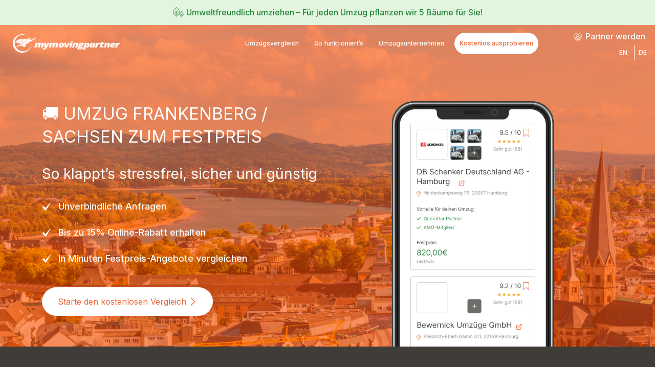

--- FILE ---
content_type: text/html
request_url: https://mymovingpartner.com/umzugsunternehmen-frankenberg-sachsen/
body_size: 40214
content:
<!DOCTYPE html>
<html lang="de">
<head>
<meta charset="UTF-8">
<meta name="viewport" content="width=device-width, initial-scale=1">
	 <link rel="profile" href="https://gmpg.org/xfn/11"> 
	 <link rel="preload" href="https://neu.mymovingpartner.com/wp-content/astra-local-fonts/inter/UcCO3FwrK3iLTeHuS_nVMrMxCp50SjIw2boKoduKmMEVuGKYAZ9hiA.woff2" as="font" type="font/woff2" crossorigin><link rel="preload" href="https://neu.mymovingpartner.com/wp-content/astra-local-fonts/roboto/KFOlCnqEu92Fr1MmWUlfBBc4.woff2" as="font" type="font/woff2" crossorigin><meta name='robots' content='index, follow, max-image-preview:large, max-snippet:-1, max-video-preview:-1' />

	<!-- This site is optimized with the Yoast SEO Premium plugin v23.1 (Yoast SEO v23.1) - https://yoast.com/wordpress/plugins/seo/ -->
	<title>🚚 Umzug Frankenberg / Sachsen zum Festpreis</title><link rel="preload" as="style" href="https://fonts.googleapis.com/css?family=Roboto%3A100%2C100italic%2C200%2C200italic%2C300%2C300italic%2C400%2C400italic%2C500%2C500italic%2C600%2C600italic%2C700%2C700italic%2C800%2C800italic%2C900%2C900italic%7CRoboto%20Slab%3A100%2C100italic%2C200%2C200italic%2C300%2C300italic%2C400%2C400italic%2C500%2C500italic%2C600%2C600italic%2C700%2C700italic%2C800%2C800italic%2C900%2C900italic%7CInter%3A100%2C100italic%2C200%2C200italic%2C300%2C300italic%2C400%2C400italic%2C500%2C500italic%2C600%2C600italic%2C700%2C700italic%2C800%2C800italic%2C900%2C900italic&#038;display=swap" /><link rel="stylesheet" href="https://fonts.googleapis.com/css?family=Roboto%3A100%2C100italic%2C200%2C200italic%2C300%2C300italic%2C400%2C400italic%2C500%2C500italic%2C600%2C600italic%2C700%2C700italic%2C800%2C800italic%2C900%2C900italic%7CRoboto%20Slab%3A100%2C100italic%2C200%2C200italic%2C300%2C300italic%2C400%2C400italic%2C500%2C500italic%2C600%2C600italic%2C700%2C700italic%2C800%2C800italic%2C900%2C900italic%7CInter%3A100%2C100italic%2C200%2C200italic%2C300%2C300italic%2C400%2C400italic%2C500%2C500italic%2C600%2C600italic%2C700%2C700italic%2C800%2C800italic%2C900%2C900italic&#038;display=swap" media="print" onload="this.media='all'" /><noscript><link rel="stylesheet" href="https://fonts.googleapis.com/css?family=Roboto%3A100%2C100italic%2C200%2C200italic%2C300%2C300italic%2C400%2C400italic%2C500%2C500italic%2C600%2C600italic%2C700%2C700italic%2C800%2C800italic%2C900%2C900italic%7CRoboto%20Slab%3A100%2C100italic%2C200%2C200italic%2C300%2C300italic%2C400%2C400italic%2C500%2C500italic%2C600%2C600italic%2C700%2C700italic%2C800%2C800italic%2C900%2C900italic%7CInter%3A100%2C100italic%2C200%2C200italic%2C300%2C300italic%2C400%2C400italic%2C500%2C500italic%2C600%2C600italic%2C700%2C700italic%2C800%2C800italic%2C900%2C900italic&#038;display=swap" /></noscript>
	<meta name="description" content="Umzug Frankenberg / Sachsen mit mymovingpartner. Dein bundesweiter Partner für Umzüge. ✅ Direkter Preisvergleich ✅ Sofort online buchen ✅ Kostenlose Stornierung" />
	<link rel="canonical" href="https://mymovingpartner.com/umzugsunternehmen-frankenberg-sachsen/" />
	<meta property="og:locale" content="de_DE" />
	<meta property="og:type" content="article" />
	<meta property="og:title" content="🚚 Umzug Frankenberg / Sachsen zum Festpreis" />
	<meta property="og:description" content="Umzug Frankenberg / Sachsen mit mymovingpartner. Dein bundesweiter Partner für Umzüge. ✅ Direkter Preisvergleich ✅ Sofort online buchen ✅ Kostenlose Stornierung" />
	<meta property="og:url" content="https://mymovingpartner.com/umzugsunternehmen-frankenberg-sachsen/" />
	<meta property="og:site_name" content="mymovingpartner" />
	<meta property="article:publisher" content="https://www.facebook.com/mymovingpartner/" />
	<meta name="twitter:card" content="summary_large_image" />
	<meta name="twitter:label1" content="Geschätzte Lesezeit" />
	<meta name="twitter:data1" content="8 Minuten" />
	<script type="application/ld+json" class="yoast-schema-graph">{"@context":"https://schema.org","@graph":[{"@type":"WebPage","@id":"https://mymovingpartner.com/umzugsunternehmen-frankenberg-sachsen/","url":"https://mymovingpartner.com/umzugsunternehmen-frankenberg-sachsen/","name":"🚚 Umzug Frankenberg / Sachsen zum Festpreis","isPartOf":{"@id":"https://mymovingpartner.com/#website"},"datePublished":"2022-08-18T11:48:20+00:00","dateModified":"2022-08-18T11:48:20+00:00","description":"Umzug Frankenberg / Sachsen mit mymovingpartner. Dein bundesweiter Partner für Umzüge. ✅ Direkter Preisvergleich ✅ Sofort online buchen ✅ Kostenlose Stornierung","breadcrumb":{"@id":"https://mymovingpartner.com/umzugsunternehmen-frankenberg-sachsen/#breadcrumb"},"inLanguage":"de","potentialAction":[{"@type":"ReadAction","target":["https://mymovingpartner.com/umzugsunternehmen-frankenberg-sachsen/"]}]},{"@type":"BreadcrumbList","@id":"https://mymovingpartner.com/umzugsunternehmen-frankenberg-sachsen/#breadcrumb","itemListElement":[{"@type":"ListItem","position":1,"name":"Startseite","item":"https://mymovingpartner.com/"},{"@type":"ListItem","position":2,"name":"🚚 Umzug Frankenberg / Sachsen zum Festpreis"}]},{"@type":"WebSite","@id":"https://mymovingpartner.com/#website","url":"https://mymovingpartner.com/","name":"mymovingpartner","description":"So geht umziehen heute","publisher":{"@id":"https://mymovingpartner.com/#organization"},"potentialAction":[{"@type":"SearchAction","target":{"@type":"EntryPoint","urlTemplate":"https://mymovingpartner.com/?s={search_term_string}"},"query-input":"required name=search_term_string"}],"inLanguage":"de"},{"@type":"Organization","@id":"https://mymovingpartner.com/#organization","name":"mymovingpartner","url":"https://mymovingpartner.com/","logo":{"@type":"ImageObject","inLanguage":"de","@id":"https://mymovingpartner.com/#/schema/logo/image/","url":"https://mymovingpartner.com/wp-content/uploads/2022/02/mmp_com_logo-12-1-13-1-2.svg","contentUrl":"https://mymovingpartner.com/wp-content/uploads/2022/02/mmp_com_logo-12-1-13-1-2.svg","width":260,"height":46,"caption":"mymovingpartner"},"image":{"@id":"https://mymovingpartner.com/#/schema/logo/image/"},"sameAs":["https://www.facebook.com/mymovingpartner/","https://www.linkedin.com/company/mymovingpartner/"],"description":"Bei mymovingpartner können Sie etablierte Umzugsunternehmen in ganz Deutschland vergleichen und diese zum Festpreis buchen. Unsere lokalen Partnern verfügen alle über ausgebildetes und geschultes Personal und sind versichert. Vergleichen Sie jetzt die besten Umzugsunternehmen in Ihrer Stadt.","email":"info@mymovingpartner.com","telephone":"0800 588 8536","legalName":"mymovingpartner GmbH","vatID":"DE 296719279","numberOfEmployees":{"@type":"QuantitativeValue","minValue":"11","maxValue":"50"}}]}</script>
	<!-- / Yoast SEO Premium plugin. -->


<link rel='dns-prefetch' href='//neu.mymovingpartner.com' />
<link href='https://fonts.gstatic.com' crossorigin rel='preconnect' />
<link rel='stylesheet' id='astra-theme-css-css' href='https://mymovingpartner.com/wp-content/themes/astra/assets/css/minified/frontend.min.css?ver=4.6.11' media='all' />
<style id='astra-theme-css-inline-css'>
.ast-no-sidebar .entry-content .alignfull {margin-left: calc( -50vw + 50%);margin-right: calc( -50vw + 50%);max-width: 100vw;width: 100vw;}.ast-no-sidebar .entry-content .alignwide {margin-left: calc(-41vw + 50%);margin-right: calc(-41vw + 50%);max-width: unset;width: unset;}.ast-no-sidebar .entry-content .alignfull .alignfull,.ast-no-sidebar .entry-content .alignfull .alignwide,.ast-no-sidebar .entry-content .alignwide .alignfull,.ast-no-sidebar .entry-content .alignwide .alignwide,.ast-no-sidebar .entry-content .wp-block-column .alignfull,.ast-no-sidebar .entry-content .wp-block-column .alignwide{width: 100%;margin-left: auto;margin-right: auto;}.wp-block-gallery,.blocks-gallery-grid {margin: 0;}.wp-block-separator {max-width: 100px;}.wp-block-separator.is-style-wide,.wp-block-separator.is-style-dots {max-width: none;}.entry-content .has-2-columns .wp-block-column:first-child {padding-right: 10px;}.entry-content .has-2-columns .wp-block-column:last-child {padding-left: 10px;}@media (max-width: 782px) {.entry-content .wp-block-columns .wp-block-column {flex-basis: 100%;}.entry-content .has-2-columns .wp-block-column:first-child {padding-right: 0;}.entry-content .has-2-columns .wp-block-column:last-child {padding-left: 0;}}body .entry-content .wp-block-latest-posts {margin-left: 0;}body .entry-content .wp-block-latest-posts li {list-style: none;}.ast-no-sidebar .ast-container .entry-content .wp-block-latest-posts {margin-left: 0;}.ast-header-break-point .entry-content .alignwide {margin-left: auto;margin-right: auto;}.entry-content .blocks-gallery-item img {margin-bottom: auto;}.wp-block-pullquote {border-top: 4px solid #555d66;border-bottom: 4px solid #555d66;color: #40464d;}:root{--ast-container-default-xlg-padding:6.67em;--ast-container-default-lg-padding:5.67em;--ast-container-default-slg-padding:4.34em;--ast-container-default-md-padding:3.34em;--ast-container-default-sm-padding:6.67em;--ast-container-default-xs-padding:2.4em;--ast-container-default-xxs-padding:1.4em;--ast-code-block-background:#EEEEEE;--ast-comment-inputs-background:#FAFAFA;--ast-normal-container-width:1200px;--ast-narrow-container-width:750px;--ast-blog-title-font-weight:normal;--ast-blog-meta-weight:inherit;}html{font-size:112.5%;}a,.page-title{color:var(--ast-global-color-2);}a:hover,a:focus{color:var(--ast-global-color-1);}body,button,input,select,textarea,.ast-button,.ast-custom-button{font-family:'Roboto',sans-serif;font-weight:400;font-size:18px;font-size:1rem;}blockquote{color:var(--ast-global-color-3);}p,.entry-content p{margin-bottom:1em;}h1,.entry-content h1,h2,.entry-content h2,h3,.entry-content h3,h4,.entry-content h4,h5,.entry-content h5,h6,.entry-content h6,.site-title,.site-title a{font-family:'Inter',sans-serif;font-weight:600;}.site-title{font-size:35px;font-size:1.9444444444444rem;display:none;}header .custom-logo-link img{max-width:256px;}.astra-logo-svg{width:256px;}.site-header .site-description{font-size:15px;font-size:0.83333333333333rem;display:none;}.entry-title{font-size:40px;font-size:2.2222222222222rem;}.archive .ast-article-post .ast-article-inner,.blog .ast-article-post .ast-article-inner,.archive .ast-article-post .ast-article-inner:hover,.blog .ast-article-post .ast-article-inner:hover{overflow:hidden;}h1,.entry-content h1{font-size:80px;font-size:4.4444444444444rem;font-family:'Inter',sans-serif;line-height:1.4em;}h2,.entry-content h2{font-size:48px;font-size:2.6666666666667rem;font-family:'Inter',sans-serif;line-height:1.3em;}h3,.entry-content h3{font-size:32px;font-size:1.7777777777778rem;font-family:'Inter',sans-serif;line-height:1.3em;}h4,.entry-content h4{font-size:24px;font-size:1.3333333333333rem;line-height:1.2em;font-family:'Inter',sans-serif;}h5,.entry-content h5{font-size:20px;font-size:1.1111111111111rem;line-height:1.2em;font-family:'Inter',sans-serif;}h6,.entry-content h6{font-size:13px;font-size:0.72222222222222rem;line-height:1.25em;font-family:'Inter',sans-serif;}::selection{background-color:var(--ast-global-color-0);color:#000000;}body,h1,.entry-title a,.entry-content h1,h2,.entry-content h2,h3,.entry-content h3,h4,.entry-content h4,h5,.entry-content h5,h6,.entry-content h6{color:var(--ast-global-color-3);}.tagcloud a:hover,.tagcloud a:focus,.tagcloud a.current-item{color:#ffffff;border-color:var(--ast-global-color-2);background-color:var(--ast-global-color-2);}input:focus,input[type="text"]:focus,input[type="email"]:focus,input[type="url"]:focus,input[type="password"]:focus,input[type="reset"]:focus,input[type="search"]:focus,textarea:focus{border-color:var(--ast-global-color-2);}input[type="radio"]:checked,input[type=reset],input[type="checkbox"]:checked,input[type="checkbox"]:hover:checked,input[type="checkbox"]:focus:checked,input[type=range]::-webkit-slider-thumb{border-color:var(--ast-global-color-2);background-color:var(--ast-global-color-2);box-shadow:none;}.site-footer a:hover + .post-count,.site-footer a:focus + .post-count{background:var(--ast-global-color-2);border-color:var(--ast-global-color-2);}.single .nav-links .nav-previous,.single .nav-links .nav-next{color:var(--ast-global-color-2);}.entry-meta,.entry-meta *{line-height:1.45;color:var(--ast-global-color-2);}.entry-meta a:not(.ast-button):hover,.entry-meta a:not(.ast-button):hover *,.entry-meta a:not(.ast-button):focus,.entry-meta a:not(.ast-button):focus *,.page-links > .page-link,.page-links .page-link:hover,.post-navigation a:hover{color:var(--ast-global-color-1);}#cat option,.secondary .calendar_wrap thead a,.secondary .calendar_wrap thead a:visited{color:var(--ast-global-color-2);}.secondary .calendar_wrap #today,.ast-progress-val span{background:var(--ast-global-color-2);}.secondary a:hover + .post-count,.secondary a:focus + .post-count{background:var(--ast-global-color-2);border-color:var(--ast-global-color-2);}.calendar_wrap #today > a{color:#ffffff;}.page-links .page-link,.single .post-navigation a{color:var(--ast-global-color-2);}.ast-search-menu-icon .search-form button.search-submit{padding:0 4px;}.ast-search-menu-icon form.search-form{padding-right:0;}.ast-search-menu-icon.slide-search input.search-field{width:0;}.ast-header-search .ast-search-menu-icon.ast-dropdown-active .search-form,.ast-header-search .ast-search-menu-icon.ast-dropdown-active .search-field:focus{transition:all 0.2s;}.search-form input.search-field:focus{outline:none;}.widget-title,.widget .wp-block-heading{font-size:25px;font-size:1.3888888888889rem;color:var(--ast-global-color-3);}.ast-search-menu-icon.slide-search a:focus-visible:focus-visible,.astra-search-icon:focus-visible,#close:focus-visible,a:focus-visible,.ast-menu-toggle:focus-visible,.site .skip-link:focus-visible,.wp-block-loginout input:focus-visible,.wp-block-search.wp-block-search__button-inside .wp-block-search__inside-wrapper,.ast-header-navigation-arrow:focus-visible,.woocommerce .wc-proceed-to-checkout > .checkout-button:focus-visible,.woocommerce .woocommerce-MyAccount-navigation ul li a:focus-visible,.ast-orders-table__row .ast-orders-table__cell:focus-visible,.woocommerce .woocommerce-order-details .order-again > .button:focus-visible,.woocommerce .woocommerce-message a.button.wc-forward:focus-visible,.woocommerce #minus_qty:focus-visible,.woocommerce #plus_qty:focus-visible,a#ast-apply-coupon:focus-visible,.woocommerce .woocommerce-info a:focus-visible,.woocommerce .astra-shop-summary-wrap a:focus-visible,.woocommerce a.wc-forward:focus-visible,#ast-apply-coupon:focus-visible,.woocommerce-js .woocommerce-mini-cart-item a.remove:focus-visible,#close:focus-visible,.button.search-submit:focus-visible,#search_submit:focus,.normal-search:focus-visible{outline-style:dotted;outline-color:inherit;outline-width:thin;}input:focus,input[type="text"]:focus,input[type="email"]:focus,input[type="url"]:focus,input[type="password"]:focus,input[type="reset"]:focus,input[type="search"]:focus,input[type="number"]:focus,textarea:focus,.wp-block-search__input:focus,[data-section="section-header-mobile-trigger"] .ast-button-wrap .ast-mobile-menu-trigger-minimal:focus,.ast-mobile-popup-drawer.active .menu-toggle-close:focus,.woocommerce-ordering select.orderby:focus,#ast-scroll-top:focus,#coupon_code:focus,.woocommerce-page #comment:focus,.woocommerce #reviews #respond input#submit:focus,.woocommerce a.add_to_cart_button:focus,.woocommerce .button.single_add_to_cart_button:focus,.woocommerce .woocommerce-cart-form button:focus,.woocommerce .woocommerce-cart-form__cart-item .quantity .qty:focus,.woocommerce .woocommerce-billing-fields .woocommerce-billing-fields__field-wrapper .woocommerce-input-wrapper > .input-text:focus,.woocommerce #order_comments:focus,.woocommerce #place_order:focus,.woocommerce .woocommerce-address-fields .woocommerce-address-fields__field-wrapper .woocommerce-input-wrapper > .input-text:focus,.woocommerce .woocommerce-MyAccount-content form button:focus,.woocommerce .woocommerce-MyAccount-content .woocommerce-EditAccountForm .woocommerce-form-row .woocommerce-Input.input-text:focus,.woocommerce .ast-woocommerce-container .woocommerce-pagination ul.page-numbers li a:focus,body #content .woocommerce form .form-row .select2-container--default .select2-selection--single:focus,#ast-coupon-code:focus,.woocommerce.woocommerce-js .quantity input[type=number]:focus,.woocommerce-js .woocommerce-mini-cart-item .quantity input[type=number]:focus,.woocommerce p#ast-coupon-trigger:focus{border-style:dotted;border-color:inherit;border-width:thin;}input{outline:none;}.ast-logo-title-inline .site-logo-img{padding-right:1em;}.site-logo-img img{ transition:all 0.2s linear;}body .ast-oembed-container *{position:absolute;top:0;width:100%;height:100%;left:0;}body .wp-block-embed-pocket-casts .ast-oembed-container *{position:unset;}.ast-single-post-featured-section + article {margin-top: 2em;}.site-content .ast-single-post-featured-section img {width: 100%;overflow: hidden;object-fit: cover;}.site > .ast-single-related-posts-container {margin-top: 0;}@media (min-width: 922px) {.ast-desktop .ast-container--narrow {max-width: var(--ast-narrow-container-width);margin: 0 auto;}}.ast-page-builder-template .hentry {margin: 0;}.ast-page-builder-template .site-content > .ast-container {max-width: 100%;padding: 0;}.ast-page-builder-template .site .site-content #primary {padding: 0;margin: 0;}.ast-page-builder-template .no-results {text-align: center;margin: 4em auto;}.ast-page-builder-template .ast-pagination {padding: 2em;}.ast-page-builder-template .entry-header.ast-no-title.ast-no-thumbnail {margin-top: 0;}.ast-page-builder-template .entry-header.ast-header-without-markup {margin-top: 0;margin-bottom: 0;}.ast-page-builder-template .entry-header.ast-no-title.ast-no-meta {margin-bottom: 0;}.ast-page-builder-template.single .post-navigation {padding-bottom: 2em;}.ast-page-builder-template.single-post .site-content > .ast-container {max-width: 100%;}.ast-page-builder-template .entry-header {margin-top: 4em;margin-left: auto;margin-right: auto;padding-left: 20px;padding-right: 20px;}.single.ast-page-builder-template .entry-header {padding-left: 20px;padding-right: 20px;}.ast-page-builder-template .ast-archive-description {margin: 4em auto 0;padding-left: 20px;padding-right: 20px;}.ast-page-builder-template.ast-no-sidebar .entry-content .alignwide {margin-left: 0;margin-right: 0;}@media (max-width:921px){#ast-desktop-header{display:none;}}@media (min-width:922px){#ast-mobile-header{display:none;}}.wp-block-buttons.aligncenter{justify-content:center;}@media (min-width:1200px){.wp-block-group .has-background{padding:20px;}}@media (min-width:1200px){.ast-no-sidebar.ast-separate-container .entry-content .wp-block-group.alignwide,.ast-no-sidebar.ast-separate-container .entry-content .wp-block-cover.alignwide{margin-left:-20px;margin-right:-20px;padding-left:20px;padding-right:20px;}.ast-no-sidebar.ast-separate-container .entry-content .wp-block-cover.alignfull,.ast-no-sidebar.ast-separate-container .entry-content .wp-block-group.alignfull{margin-left:-6.67em;margin-right:-6.67em;padding-left:6.67em;padding-right:6.67em;}}@media (min-width:1200px){.wp-block-cover-image.alignwide .wp-block-cover__inner-container,.wp-block-cover.alignwide .wp-block-cover__inner-container,.wp-block-cover-image.alignfull .wp-block-cover__inner-container,.wp-block-cover.alignfull .wp-block-cover__inner-container{width:100%;}}.wp-block-image.aligncenter{margin-left:auto;margin-right:auto;}.wp-block-table.aligncenter{margin-left:auto;margin-right:auto;}.wp-block-buttons .wp-block-button.is-style-outline .wp-block-button__link.wp-element-button,.ast-outline-button,.wp-block-uagb-buttons-child .uagb-buttons-repeater.ast-outline-button{border-color:var(--ast-global-color-0);border-top-width:2px;border-right-width:2px;border-bottom-width:2px;border-left-width:2px;font-family:'Inter',sans-serif;font-weight:600;font-size:15px;font-size:0.83333333333333rem;line-height:1em;border-top-left-radius:6px;border-top-right-radius:6px;border-bottom-right-radius:6px;border-bottom-left-radius:6px;}.wp-block-button.is-style-outline .wp-block-button__link:hover,.wp-block-buttons .wp-block-button.is-style-outline .wp-block-button__link:focus,.wp-block-buttons .wp-block-button.is-style-outline > .wp-block-button__link:not(.has-text-color):hover,.wp-block-buttons .wp-block-button.wp-block-button__link.is-style-outline:not(.has-text-color):hover,.ast-outline-button:hover,.ast-outline-button:focus,.wp-block-uagb-buttons-child .uagb-buttons-repeater.ast-outline-button:hover,.wp-block-uagb-buttons-child .uagb-buttons-repeater.ast-outline-button:focus{background-color:var(--ast-global-color-1);}.wp-block-button .wp-block-button__link.wp-element-button.is-style-outline:not(.has-background),.wp-block-button.is-style-outline>.wp-block-button__link.wp-element-button:not(.has-background),.ast-outline-button{background-color:var(--ast-global-color-0);}.entry-content[ast-blocks-layout] > figure{margin-bottom:1em;}@media (max-width:921px){.ast-separate-container #primary,.ast-separate-container #secondary{padding:1.5em 0;}#primary,#secondary{padding:1.5em 0;margin:0;}.ast-left-sidebar #content > .ast-container{display:flex;flex-direction:column-reverse;width:100%;}.ast-separate-container .ast-article-post,.ast-separate-container .ast-article-single{padding:1.5em 2.14em;}.ast-author-box img.avatar{margin:20px 0 0 0;}}@media (min-width:922px){.ast-separate-container.ast-right-sidebar #primary,.ast-separate-container.ast-left-sidebar #primary{border:0;}.search-no-results.ast-separate-container #primary{margin-bottom:4em;}}.elementor-button-wrapper .elementor-button{border-style:solid;text-decoration:none;border-top-width:0;border-right-width:0;border-left-width:0;border-bottom-width:0;}body .elementor-button.elementor-size-sm,body .elementor-button.elementor-size-xs,body .elementor-button.elementor-size-md,body .elementor-button.elementor-size-lg,body .elementor-button.elementor-size-xl,body .elementor-button{border-top-left-radius:6px;border-top-right-radius:6px;border-bottom-right-radius:6px;border-bottom-left-radius:6px;padding-top:16px;padding-right:32px;padding-bottom:16px;padding-left:32px;}.elementor-button-wrapper .elementor-button{border-color:var(--ast-global-color-0);background-color:var(--ast-global-color-0);}.elementor-button-wrapper .elementor-button:hover,.elementor-button-wrapper .elementor-button:focus{color:var(--ast-global-color-4);background-color:var(--ast-global-color-1);border-color:var(--ast-global-color-1);}.wp-block-button .wp-block-button__link ,.elementor-button-wrapper .elementor-button,.elementor-button-wrapper .elementor-button:visited{color:var(--ast-global-color-4);}.elementor-button-wrapper .elementor-button{font-family:'Inter',sans-serif;font-weight:600;font-size:15px;font-size:0.83333333333333rem;line-height:1em;text-transform:capitalize;}body .elementor-button.elementor-size-sm,body .elementor-button.elementor-size-xs,body .elementor-button.elementor-size-md,body .elementor-button.elementor-size-lg,body .elementor-button.elementor-size-xl,body .elementor-button{font-size:15px;font-size:0.83333333333333rem;}.wp-block-button .wp-block-button__link:hover,.wp-block-button .wp-block-button__link:focus{color:var(--ast-global-color-4);background-color:var(--ast-global-color-1);border-color:var(--ast-global-color-1);}.elementor-widget-heading h1.elementor-heading-title{line-height:1.4em;}.elementor-widget-heading h2.elementor-heading-title{line-height:1.3em;}.elementor-widget-heading h3.elementor-heading-title{line-height:1.3em;}.elementor-widget-heading h4.elementor-heading-title{line-height:1.2em;}.elementor-widget-heading h5.elementor-heading-title{line-height:1.2em;}.elementor-widget-heading h6.elementor-heading-title{line-height:1.25em;}.wp-block-button .wp-block-button__link{border-top-width:0;border-right-width:0;border-left-width:0;border-bottom-width:0;border-color:var(--ast-global-color-0);background-color:var(--ast-global-color-0);color:var(--ast-global-color-4);font-family:'Inter',sans-serif;font-weight:600;line-height:1em;text-transform:capitalize;font-size:15px;font-size:0.83333333333333rem;border-top-left-radius:6px;border-top-right-radius:6px;border-bottom-right-radius:6px;border-bottom-left-radius:6px;padding-top:16px;padding-right:32px;padding-bottom:16px;padding-left:32px;}.menu-toggle,button,.ast-button,.ast-custom-button,.button,input#submit,input[type="button"],input[type="submit"],input[type="reset"]{border-style:solid;border-top-width:0;border-right-width:0;border-left-width:0;border-bottom-width:0;color:var(--ast-global-color-4);border-color:var(--ast-global-color-0);background-color:var(--ast-global-color-0);padding-top:16px;padding-right:32px;padding-bottom:16px;padding-left:32px;font-family:'Inter',sans-serif;font-weight:600;font-size:15px;font-size:0.83333333333333rem;line-height:1em;text-transform:capitalize;border-top-left-radius:6px;border-top-right-radius:6px;border-bottom-right-radius:6px;border-bottom-left-radius:6px;}button:focus,.menu-toggle:hover,button:hover,.ast-button:hover,.ast-custom-button:hover .button:hover,.ast-custom-button:hover ,input[type=reset]:hover,input[type=reset]:focus,input#submit:hover,input#submit:focus,input[type="button"]:hover,input[type="button"]:focus,input[type="submit"]:hover,input[type="submit"]:focus{color:var(--ast-global-color-4);background-color:var(--ast-global-color-1);border-color:var(--ast-global-color-1);}@media (max-width:921px){.ast-mobile-header-stack .main-header-bar .ast-search-menu-icon{display:inline-block;}.ast-header-break-point.ast-header-custom-item-outside .ast-mobile-header-stack .main-header-bar .ast-search-icon{margin:0;}.ast-comment-avatar-wrap img{max-width:2.5em;}.ast-comment-meta{padding:0 1.8888em 1.3333em;}.ast-separate-container .ast-comment-list li.depth-1{padding:1.5em 2.14em;}.ast-separate-container .comment-respond{padding:2em 2.14em;}}@media (min-width:544px){.ast-container{max-width:100%;}}@media (max-width:544px){.ast-separate-container .ast-article-post,.ast-separate-container .ast-article-single,.ast-separate-container .comments-title,.ast-separate-container .ast-archive-description{padding:1.5em 1em;}.ast-separate-container #content .ast-container{padding-left:0.54em;padding-right:0.54em;}.ast-separate-container .ast-comment-list .bypostauthor{padding:.5em;}.ast-search-menu-icon.ast-dropdown-active .search-field{width:170px;}}body,.ast-separate-container{background-color:var(--ast-global-color-4);;background-image:none;;}.ast-no-sidebar.ast-separate-container .entry-content .alignfull {margin-left: -6.67em;margin-right: -6.67em;width: auto;}@media (max-width: 1200px) {.ast-no-sidebar.ast-separate-container .entry-content .alignfull {margin-left: -2.4em;margin-right: -2.4em;}}@media (max-width: 768px) {.ast-no-sidebar.ast-separate-container .entry-content .alignfull {margin-left: -2.14em;margin-right: -2.14em;}}@media (max-width: 544px) {.ast-no-sidebar.ast-separate-container .entry-content .alignfull {margin-left: -1em;margin-right: -1em;}}.ast-no-sidebar.ast-separate-container .entry-content .alignwide {margin-left: -20px;margin-right: -20px;}.ast-no-sidebar.ast-separate-container .entry-content .wp-block-column .alignfull,.ast-no-sidebar.ast-separate-container .entry-content .wp-block-column .alignwide {margin-left: auto;margin-right: auto;width: 100%;}@media (max-width:921px){.site-title{display:none;}.site-header .site-description{display:none;}h1,.entry-content h1{font-size:30px;}h2,.entry-content h2{font-size:25px;}h3,.entry-content h3{font-size:20px;}}@media (max-width:544px){.site-title{display:none;}.site-header .site-description{display:none;}h1,.entry-content h1{font-size:30px;}h2,.entry-content h2{font-size:25px;}h3,.entry-content h3{font-size:20px;}}@media (max-width:921px){html{font-size:102.6%;}}@media (max-width:544px){html{font-size:102.6%;}}@media (min-width:922px){.ast-container{max-width:1240px;}}@font-face {font-family: "Astra";src: url(https://mymovingpartner.com/wp-content/themes/astra/assets/fonts/astra.woff) format("woff"),url(https://mymovingpartner.com/wp-content/themes/astra/assets/fonts/astra.ttf) format("truetype"),url(https://mymovingpartner.com/wp-content/themes/astra/assets/fonts/astra.svg#astra) format("svg");font-weight: normal;font-style: normal;font-display: fallback;}@media (min-width:922px){.main-header-menu .sub-menu .menu-item.ast-left-align-sub-menu:hover > .sub-menu,.main-header-menu .sub-menu .menu-item.ast-left-align-sub-menu.focus > .sub-menu{margin-left:-0px;}}.site .comments-area{padding-bottom:3em;}.astra-icon-down_arrow::after {content: "\e900";font-family: Astra;}.astra-icon-close::after {content: "\e5cd";font-family: Astra;}.astra-icon-drag_handle::after {content: "\e25d";font-family: Astra;}.astra-icon-format_align_justify::after {content: "\e235";font-family: Astra;}.astra-icon-menu::after {content: "\e5d2";font-family: Astra;}.astra-icon-reorder::after {content: "\e8fe";font-family: Astra;}.astra-icon-search::after {content: "\e8b6";font-family: Astra;}.astra-icon-zoom_in::after {content: "\e56b";font-family: Astra;}.astra-icon-check-circle::after {content: "\e901";font-family: Astra;}.astra-icon-shopping-cart::after {content: "\f07a";font-family: Astra;}.astra-icon-shopping-bag::after {content: "\f290";font-family: Astra;}.astra-icon-shopping-basket::after {content: "\f291";font-family: Astra;}.astra-icon-circle-o::after {content: "\e903";font-family: Astra;}.astra-icon-certificate::after {content: "\e902";font-family: Astra;}blockquote {padding: 1.2em;}:root .has-ast-global-color-0-color{color:var(--ast-global-color-0);}:root .has-ast-global-color-0-background-color{background-color:var(--ast-global-color-0);}:root .wp-block-button .has-ast-global-color-0-color{color:var(--ast-global-color-0);}:root .wp-block-button .has-ast-global-color-0-background-color{background-color:var(--ast-global-color-0);}:root .has-ast-global-color-1-color{color:var(--ast-global-color-1);}:root .has-ast-global-color-1-background-color{background-color:var(--ast-global-color-1);}:root .wp-block-button .has-ast-global-color-1-color{color:var(--ast-global-color-1);}:root .wp-block-button .has-ast-global-color-1-background-color{background-color:var(--ast-global-color-1);}:root .has-ast-global-color-2-color{color:var(--ast-global-color-2);}:root .has-ast-global-color-2-background-color{background-color:var(--ast-global-color-2);}:root .wp-block-button .has-ast-global-color-2-color{color:var(--ast-global-color-2);}:root .wp-block-button .has-ast-global-color-2-background-color{background-color:var(--ast-global-color-2);}:root .has-ast-global-color-3-color{color:var(--ast-global-color-3);}:root .has-ast-global-color-3-background-color{background-color:var(--ast-global-color-3);}:root .wp-block-button .has-ast-global-color-3-color{color:var(--ast-global-color-3);}:root .wp-block-button .has-ast-global-color-3-background-color{background-color:var(--ast-global-color-3);}:root .has-ast-global-color-4-color{color:var(--ast-global-color-4);}:root .has-ast-global-color-4-background-color{background-color:var(--ast-global-color-4);}:root .wp-block-button .has-ast-global-color-4-color{color:var(--ast-global-color-4);}:root .wp-block-button .has-ast-global-color-4-background-color{background-color:var(--ast-global-color-4);}:root .has-ast-global-color-5-color{color:var(--ast-global-color-5);}:root .has-ast-global-color-5-background-color{background-color:var(--ast-global-color-5);}:root .wp-block-button .has-ast-global-color-5-color{color:var(--ast-global-color-5);}:root .wp-block-button .has-ast-global-color-5-background-color{background-color:var(--ast-global-color-5);}:root .has-ast-global-color-6-color{color:var(--ast-global-color-6);}:root .has-ast-global-color-6-background-color{background-color:var(--ast-global-color-6);}:root .wp-block-button .has-ast-global-color-6-color{color:var(--ast-global-color-6);}:root .wp-block-button .has-ast-global-color-6-background-color{background-color:var(--ast-global-color-6);}:root .has-ast-global-color-7-color{color:var(--ast-global-color-7);}:root .has-ast-global-color-7-background-color{background-color:var(--ast-global-color-7);}:root .wp-block-button .has-ast-global-color-7-color{color:var(--ast-global-color-7);}:root .wp-block-button .has-ast-global-color-7-background-color{background-color:var(--ast-global-color-7);}:root .has-ast-global-color-8-color{color:var(--ast-global-color-8);}:root .has-ast-global-color-8-background-color{background-color:var(--ast-global-color-8);}:root .wp-block-button .has-ast-global-color-8-color{color:var(--ast-global-color-8);}:root .wp-block-button .has-ast-global-color-8-background-color{background-color:var(--ast-global-color-8);}:root{--ast-global-color-0:#FF7A3D;--ast-global-color-1:#FF5100;--ast-global-color-2:#1E1810;--ast-global-color-3:#575250;--ast-global-color-4:#F8F5F4;--ast-global-color-5:#FFFFFF;--ast-global-color-6:#000000;--ast-global-color-7:#4B4F58;--ast-global-color-8:#F6F7F8;}:root {--ast-border-color : #dddddd;}.ast-single-entry-banner {-js-display: flex;display: flex;flex-direction: column;justify-content: center;text-align: center;position: relative;background: #eeeeee;}.ast-single-entry-banner[data-banner-layout="layout-1"] {max-width: 1200px;background: inherit;padding: 20px 0;}.ast-single-entry-banner[data-banner-width-type="custom"] {margin: 0 auto;width: 100%;}.ast-single-entry-banner + .site-content .entry-header {margin-bottom: 0;}.site .ast-author-avatar {--ast-author-avatar-size: ;}a.ast-underline-text {text-decoration: underline;}.ast-container > .ast-terms-link {position: relative;display: block;}a.ast-button.ast-badge-tax {padding: 4px 8px;border-radius: 3px;font-size: inherit;}header.entry-header .entry-title{font-size:30px;font-size:1.6666666666667rem;}header.entry-header > *:not(:last-child){margin-bottom:10px;}.ast-archive-entry-banner {-js-display: flex;display: flex;flex-direction: column;justify-content: center;text-align: center;position: relative;background: #eeeeee;}.ast-archive-entry-banner[data-banner-width-type="custom"] {margin: 0 auto;width: 100%;}.ast-archive-entry-banner[data-banner-layout="layout-1"] {background: inherit;padding: 20px 0;text-align: left;}body.archive .ast-archive-description{max-width:1200px;width:100%;text-align:left;padding-top:3em;padding-right:3em;padding-bottom:3em;padding-left:3em;}body.archive .ast-archive-description .ast-archive-title,body.archive .ast-archive-description .ast-archive-title *{font-size:40px;font-size:2.2222222222222rem;}body.archive .ast-archive-description > *:not(:last-child){margin-bottom:10px;}@media (max-width:921px){body.archive .ast-archive-description{text-align:left;}}@media (max-width:544px){body.archive .ast-archive-description{text-align:left;}}.ast-breadcrumbs .trail-browse,.ast-breadcrumbs .trail-items,.ast-breadcrumbs .trail-items li{display:inline-block;margin:0;padding:0;border:none;background:inherit;text-indent:0;text-decoration:none;}.ast-breadcrumbs .trail-browse{font-size:inherit;font-style:inherit;font-weight:inherit;color:inherit;}.ast-breadcrumbs .trail-items{list-style:none;}.trail-items li::after{padding:0 0.3em;content:"\00bb";}.trail-items li:last-of-type::after{display:none;}.trail-items li::after{content:" 0bb";}.ast-breadcrumbs-wrapper{text-align:left;}.ast-default-menu-enable.ast-main-header-nav-open.ast-header-break-point .main-header-bar.ast-header-breadcrumb,.ast-main-header-nav-open .main-header-bar.ast-header-breadcrumb{padding-top:1em;padding-bottom:1em;}.ast-header-break-point .main-header-bar.ast-header-breadcrumb{border-bottom-width:1px;border-bottom-color:#eaeaea;border-bottom-style:solid;}.ast-breadcrumbs-wrapper{line-height:1.4;}.ast-breadcrumbs-wrapper .rank-math-breadcrumb p{margin-bottom:0px;}.ast-breadcrumbs-wrapper{display:block;width:100%;}h1,.entry-content h1,h2,.entry-content h2,h3,.entry-content h3,h4,.entry-content h4,h5,.entry-content h5,h6,.entry-content h6{color:var(--ast-global-color-2);}@media (max-width:921px){.ast-builder-grid-row-container.ast-builder-grid-row-tablet-3-firstrow .ast-builder-grid-row > *:first-child,.ast-builder-grid-row-container.ast-builder-grid-row-tablet-3-lastrow .ast-builder-grid-row > *:last-child{grid-column:1 / -1;}}@media (max-width:544px){.ast-builder-grid-row-container.ast-builder-grid-row-mobile-3-firstrow .ast-builder-grid-row > *:first-child,.ast-builder-grid-row-container.ast-builder-grid-row-mobile-3-lastrow .ast-builder-grid-row > *:last-child{grid-column:1 / -1;}}.ast-builder-layout-element[data-section="title_tagline"]{display:flex;}@media (max-width:921px){.ast-header-break-point .ast-builder-layout-element[data-section="title_tagline"]{display:flex;}}@media (max-width:544px){.ast-header-break-point .ast-builder-layout-element[data-section="title_tagline"]{display:flex;}}[data-section*="section-hb-button-"] .menu-link{display:none;}.ast-header-button-1[data-section*="section-hb-button-"] .ast-builder-button-wrap .ast-custom-button{line-height:1em;}.ast-header-button-1 .ast-custom-button:hover{color:var(--ast-global-color-5);background:var(--ast-global-color-2);}.ast-header-button-1[data-section="section-hb-button-1"]{display:flex;}@media (max-width:921px){.ast-header-break-point .ast-header-button-1[data-section="section-hb-button-1"]{display:flex;}}@media (max-width:544px){.ast-header-break-point .ast-header-button-1[data-section="section-hb-button-1"]{display:flex;}}.ast-builder-menu-1{font-family:inherit;font-weight:inherit;}.ast-builder-menu-1 .sub-menu,.ast-builder-menu-1 .inline-on-mobile .sub-menu{border-top-width:2px;border-bottom-width:0px;border-right-width:0px;border-left-width:0px;border-color:var(--ast-global-color-0);border-style:solid;}.ast-builder-menu-1 .main-header-menu > .menu-item > .sub-menu,.ast-builder-menu-1 .main-header-menu > .menu-item > .astra-full-megamenu-wrapper{margin-top:0px;}.ast-desktop .ast-builder-menu-1 .main-header-menu > .menu-item > .sub-menu:before,.ast-desktop .ast-builder-menu-1 .main-header-menu > .menu-item > .astra-full-megamenu-wrapper:before{height:calc( 0px + 5px );}.ast-desktop .ast-builder-menu-1 .menu-item .sub-menu .menu-link{border-style:none;}@media (max-width:921px){.ast-builder-menu-1 .main-header-menu .menu-item > .menu-link{color:var(--ast-global-color-3);}.ast-builder-menu-1 .menu-item > .ast-menu-toggle{color:var(--ast-global-color-3);}.ast-builder-menu-1 .menu-item:hover > .menu-link,.ast-builder-menu-1 .inline-on-mobile .menu-item:hover > .ast-menu-toggle{color:var(--ast-global-color-1);}.ast-builder-menu-1 .menu-item:hover > .ast-menu-toggle{color:var(--ast-global-color-1);}.ast-builder-menu-1 .menu-item.current-menu-item > .menu-link,.ast-builder-menu-1 .inline-on-mobile .menu-item.current-menu-item > .ast-menu-toggle,.ast-builder-menu-1 .current-menu-ancestor > .menu-link,.ast-builder-menu-1 .current-menu-ancestor > .ast-menu-toggle{color:var(--ast-global-color-1);}.ast-builder-menu-1 .menu-item.current-menu-item > .ast-menu-toggle{color:var(--ast-global-color-1);}.ast-header-break-point .ast-builder-menu-1 .menu-item.menu-item-has-children > .ast-menu-toggle{top:0;}.ast-builder-menu-1 .inline-on-mobile .menu-item.menu-item-has-children > .ast-menu-toggle{right:-15px;}.ast-builder-menu-1 .menu-item-has-children > .menu-link:after{content:unset;}.ast-builder-menu-1 .main-header-menu > .menu-item > .sub-menu,.ast-builder-menu-1 .main-header-menu > .menu-item > .astra-full-megamenu-wrapper{margin-top:0;}}@media (max-width:544px){.ast-header-break-point .ast-builder-menu-1 .menu-item.menu-item-has-children > .ast-menu-toggle{top:0;}.ast-builder-menu-1 .main-header-menu > .menu-item > .sub-menu,.ast-builder-menu-1 .main-header-menu > .menu-item > .astra-full-megamenu-wrapper{margin-top:0;}}.ast-builder-menu-1{display:flex;}@media (max-width:921px){.ast-header-break-point .ast-builder-menu-1{display:flex;}}@media (max-width:544px){.ast-header-break-point .ast-builder-menu-1{display:flex;}}.site-below-footer-wrap{padding-top:20px;padding-bottom:20px;}.site-below-footer-wrap[data-section="section-below-footer-builder"]{background-color:var(--ast-global-color-5);;background-image:none;;min-height:80px;}.site-below-footer-wrap[data-section="section-below-footer-builder"] .ast-builder-grid-row{max-width:1200px;min-height:80px;margin-left:auto;margin-right:auto;}.site-below-footer-wrap[data-section="section-below-footer-builder"] .ast-builder-grid-row,.site-below-footer-wrap[data-section="section-below-footer-builder"] .site-footer-section{align-items:center;}.site-below-footer-wrap[data-section="section-below-footer-builder"].ast-footer-row-inline .site-footer-section{display:flex;margin-bottom:0;}.ast-builder-grid-row-2-equal .ast-builder-grid-row{grid-template-columns:repeat( 2,1fr );}@media (max-width:921px){.site-below-footer-wrap[data-section="section-below-footer-builder"].ast-footer-row-tablet-inline .site-footer-section{display:flex;margin-bottom:0;}.site-below-footer-wrap[data-section="section-below-footer-builder"].ast-footer-row-tablet-stack .site-footer-section{display:block;margin-bottom:10px;}.ast-builder-grid-row-container.ast-builder-grid-row-tablet-2-equal .ast-builder-grid-row{grid-template-columns:repeat( 2,1fr );}}@media (max-width:544px){.site-below-footer-wrap[data-section="section-below-footer-builder"].ast-footer-row-mobile-inline .site-footer-section{display:flex;margin-bottom:0;}.site-below-footer-wrap[data-section="section-below-footer-builder"].ast-footer-row-mobile-stack .site-footer-section{display:block;margin-bottom:10px;}.ast-builder-grid-row-container.ast-builder-grid-row-mobile-full .ast-builder-grid-row{grid-template-columns:1fr;}}@media (max-width:921px){.site-below-footer-wrap[data-section="section-below-footer-builder"]{padding-top:0px;padding-bottom:20px;padding-left:40px;padding-right:40px;}}@media (max-width:544px){.site-below-footer-wrap[data-section="section-below-footer-builder"]{padding-bottom:20px;padding-left:20px;padding-right:20px;}}.site-below-footer-wrap[data-section="section-below-footer-builder"]{display:grid;}@media (max-width:921px){.ast-header-break-point .site-below-footer-wrap[data-section="section-below-footer-builder"]{display:grid;}}@media (max-width:544px){.ast-header-break-point .site-below-footer-wrap[data-section="section-below-footer-builder"]{display:grid;}}.ast-footer-copyright{text-align:left;}.ast-footer-copyright {color:var(--ast-global-color-2);}@media (max-width:921px){.ast-footer-copyright{text-align:left;}}@media (max-width:544px){.ast-footer-copyright{text-align:center;}}.ast-footer-copyright {font-size:16px;font-size:0.88888888888889rem;}.ast-footer-copyright.ast-builder-layout-element{display:flex;}@media (max-width:921px){.ast-header-break-point .ast-footer-copyright.ast-builder-layout-element{display:flex;}}@media (max-width:544px){.ast-header-break-point .ast-footer-copyright.ast-builder-layout-element{display:flex;}}.site-footer{background-color:var(--ast-global-color-5);;background-image:none;;}.site-primary-footer-wrap{padding-top:45px;padding-bottom:45px;}.site-primary-footer-wrap[data-section="section-primary-footer-builder"]{background-color:var(--ast-global-color-5);;background-image:none;;}.site-primary-footer-wrap[data-section="section-primary-footer-builder"] .ast-builder-grid-row{max-width:1200px;margin-left:auto;margin-right:auto;}.site-primary-footer-wrap[data-section="section-primary-footer-builder"] .ast-builder-grid-row,.site-primary-footer-wrap[data-section="section-primary-footer-builder"] .site-footer-section{align-items:flex-start;}.site-primary-footer-wrap[data-section="section-primary-footer-builder"].ast-footer-row-inline .site-footer-section{display:flex;margin-bottom:0;}.ast-builder-grid-row-3-lheavy .ast-builder-grid-row{grid-template-columns:2fr 1fr 1fr;}@media (max-width:921px){.site-primary-footer-wrap[data-section="section-primary-footer-builder"].ast-footer-row-tablet-inline .site-footer-section{display:flex;margin-bottom:0;}.site-primary-footer-wrap[data-section="section-primary-footer-builder"].ast-footer-row-tablet-stack .site-footer-section{display:block;margin-bottom:10px;}.ast-builder-grid-row-container.ast-builder-grid-row-tablet-3-equal .ast-builder-grid-row{grid-template-columns:repeat( 3,1fr );}}@media (max-width:544px){.site-primary-footer-wrap[data-section="section-primary-footer-builder"].ast-footer-row-mobile-inline .site-footer-section{display:flex;margin-bottom:0;}.site-primary-footer-wrap[data-section="section-primary-footer-builder"].ast-footer-row-mobile-stack .site-footer-section{display:block;margin-bottom:10px;}.ast-builder-grid-row-container.ast-builder-grid-row-mobile-full .ast-builder-grid-row{grid-template-columns:1fr;}}@media (max-width:921px){.site-primary-footer-wrap[data-section="section-primary-footer-builder"]{padding-top:60px;padding-bottom:60px;padding-left:30px;padding-right:30px;}}@media (max-width:544px){.site-primary-footer-wrap[data-section="section-primary-footer-builder"]{padding-top:40px;padding-left:20px;padding-right:20px;}}.site-primary-footer-wrap[data-section="section-primary-footer-builder"]{display:grid;}@media (max-width:921px){.ast-header-break-point .site-primary-footer-wrap[data-section="section-primary-footer-builder"]{display:grid;}}@media (max-width:544px){.ast-header-break-point .site-primary-footer-wrap[data-section="section-primary-footer-builder"]{display:grid;}}.footer-widget-area[data-section="sidebar-widgets-footer-widget-1"] .footer-widget-area-inner{text-align:left;}@media (max-width:921px){.footer-widget-area[data-section="sidebar-widgets-footer-widget-1"] .footer-widget-area-inner{text-align:left;}}@media (max-width:544px){.footer-widget-area[data-section="sidebar-widgets-footer-widget-1"] .footer-widget-area-inner{text-align:center;}}.footer-widget-area[data-section="sidebar-widgets-footer-widget-2"] .footer-widget-area-inner{text-align:left;}@media (max-width:921px){.footer-widget-area[data-section="sidebar-widgets-footer-widget-2"] .footer-widget-area-inner{text-align:left;}}@media (max-width:544px){.footer-widget-area[data-section="sidebar-widgets-footer-widget-2"] .footer-widget-area-inner{text-align:center;}}.footer-widget-area[data-section="sidebar-widgets-footer-widget-3"] .footer-widget-area-inner{text-align:left;}@media (max-width:921px){.footer-widget-area[data-section="sidebar-widgets-footer-widget-3"] .footer-widget-area-inner{text-align:left;}}@media (max-width:544px){.footer-widget-area[data-section="sidebar-widgets-footer-widget-3"] .footer-widget-area-inner{text-align:center;}}.footer-widget-area[data-section="sidebar-widgets-footer-widget-4"] .footer-widget-area-inner{text-align:left;}@media (max-width:921px){.footer-widget-area[data-section="sidebar-widgets-footer-widget-4"] .footer-widget-area-inner{text-align:center;}}@media (max-width:544px){.footer-widget-area[data-section="sidebar-widgets-footer-widget-4"] .footer-widget-area-inner{text-align:center;}}.footer-widget-area[data-section="sidebar-widgets-footer-widget-1"] .footer-widget-area-inner{color:var(--ast-global-color-2);font-size:16px;font-size:0.88888888888889rem;}.footer-widget-area[data-section="sidebar-widgets-footer-widget-1"]{display:block;}@media (max-width:921px){.ast-header-break-point .footer-widget-area[data-section="sidebar-widgets-footer-widget-1"]{display:block;}}@media (max-width:544px){.ast-header-break-point .footer-widget-area[data-section="sidebar-widgets-footer-widget-1"]{display:block;}}.footer-widget-area[data-section="sidebar-widgets-footer-widget-2"] .footer-widget-area-inner{font-size:16px;font-size:0.88888888888889rem;}.footer-widget-area[data-section="sidebar-widgets-footer-widget-2"] .footer-widget-area-inner a{color:var(--ast-global-color-3);}.footer-widget-area[data-section="sidebar-widgets-footer-widget-2"] .footer-widget-area-inner a:hover{color:var(--ast-global-color-1);}.footer-widget-area[data-section="sidebar-widgets-footer-widget-2"] .widget-title,.footer-widget-area[data-section="sidebar-widgets-footer-widget-2"] h1,.footer-widget-area[data-section="sidebar-widgets-footer-widget-2"] .widget-area h1,.footer-widget-area[data-section="sidebar-widgets-footer-widget-2"] h2,.footer-widget-area[data-section="sidebar-widgets-footer-widget-2"] .widget-area h2,.footer-widget-area[data-section="sidebar-widgets-footer-widget-2"] h3,.footer-widget-area[data-section="sidebar-widgets-footer-widget-2"] .widget-area h3,.footer-widget-area[data-section="sidebar-widgets-footer-widget-2"] h4,.footer-widget-area[data-section="sidebar-widgets-footer-widget-2"] .widget-area h4,.footer-widget-area[data-section="sidebar-widgets-footer-widget-2"] h5,.footer-widget-area[data-section="sidebar-widgets-footer-widget-2"] .widget-area h5,.footer-widget-area[data-section="sidebar-widgets-footer-widget-2"] h6,.footer-widget-area[data-section="sidebar-widgets-footer-widget-2"] .widget-area h6{color:var(--ast-global-color-2);font-size:20px;font-size:1.1111111111111rem;}.footer-widget-area[data-section="sidebar-widgets-footer-widget-2"]{display:block;}@media (max-width:921px){.ast-header-break-point .footer-widget-area[data-section="sidebar-widgets-footer-widget-2"]{display:block;}}@media (max-width:544px){.ast-header-break-point .footer-widget-area[data-section="sidebar-widgets-footer-widget-2"]{display:block;}}.footer-widget-area[data-section="sidebar-widgets-footer-widget-3"] .footer-widget-area-inner{font-size:16px;font-size:0.88888888888889rem;}.footer-widget-area[data-section="sidebar-widgets-footer-widget-3"] .footer-widget-area-inner a{color:var(--ast-global-color-3);}.footer-widget-area[data-section="sidebar-widgets-footer-widget-3"] .footer-widget-area-inner a:hover{color:var(--ast-global-color-1);}.footer-widget-area[data-section="sidebar-widgets-footer-widget-3"] .widget-title,.footer-widget-area[data-section="sidebar-widgets-footer-widget-3"] h1,.footer-widget-area[data-section="sidebar-widgets-footer-widget-3"] .widget-area h1,.footer-widget-area[data-section="sidebar-widgets-footer-widget-3"] h2,.footer-widget-area[data-section="sidebar-widgets-footer-widget-3"] .widget-area h2,.footer-widget-area[data-section="sidebar-widgets-footer-widget-3"] h3,.footer-widget-area[data-section="sidebar-widgets-footer-widget-3"] .widget-area h3,.footer-widget-area[data-section="sidebar-widgets-footer-widget-3"] h4,.footer-widget-area[data-section="sidebar-widgets-footer-widget-3"] .widget-area h4,.footer-widget-area[data-section="sidebar-widgets-footer-widget-3"] h5,.footer-widget-area[data-section="sidebar-widgets-footer-widget-3"] .widget-area h5,.footer-widget-area[data-section="sidebar-widgets-footer-widget-3"] h6,.footer-widget-area[data-section="sidebar-widgets-footer-widget-3"] .widget-area h6{color:var(--ast-global-color-2);font-size:20px;font-size:1.1111111111111rem;}.footer-widget-area[data-section="sidebar-widgets-footer-widget-3"]{display:block;}@media (max-width:921px){.ast-header-break-point .footer-widget-area[data-section="sidebar-widgets-footer-widget-3"]{display:block;}}@media (max-width:544px){.ast-header-break-point .footer-widget-area[data-section="sidebar-widgets-footer-widget-3"]{display:block;}}.footer-widget-area[data-section="sidebar-widgets-footer-widget-4"]{display:block;}@media (max-width:921px){.ast-header-break-point .footer-widget-area[data-section="sidebar-widgets-footer-widget-4"]{display:block;}}@media (max-width:544px){.ast-header-break-point .footer-widget-area[data-section="sidebar-widgets-footer-widget-4"]{display:block;}}.elementor-posts-container [CLASS*="ast-width-"]{width:100%;}.elementor-template-full-width .ast-container{display:block;}.elementor-screen-only,.screen-reader-text,.screen-reader-text span,.ui-helper-hidden-accessible{top:0 !important;}@media (max-width:544px){.elementor-element .elementor-wc-products .woocommerce[class*="columns-"] ul.products li.product{width:auto;margin:0;}.elementor-element .woocommerce .woocommerce-result-count{float:none;}}.ast-header-break-point .main-header-bar{border-bottom-width:1px;}@media (min-width:922px){.main-header-bar{border-bottom-width:1px;}}.main-header-menu .menu-item, #astra-footer-menu .menu-item, .main-header-bar .ast-masthead-custom-menu-items{-js-display:flex;display:flex;-webkit-box-pack:center;-webkit-justify-content:center;-moz-box-pack:center;-ms-flex-pack:center;justify-content:center;-webkit-box-orient:vertical;-webkit-box-direction:normal;-webkit-flex-direction:column;-moz-box-orient:vertical;-moz-box-direction:normal;-ms-flex-direction:column;flex-direction:column;}.main-header-menu > .menu-item > .menu-link, #astra-footer-menu > .menu-item > .menu-link{height:100%;-webkit-box-align:center;-webkit-align-items:center;-moz-box-align:center;-ms-flex-align:center;align-items:center;-js-display:flex;display:flex;}.main-header-menu .sub-menu .menu-item.menu-item-has-children > .menu-link:after{position:absolute;right:1em;top:50%;transform:translate(0,-50%) rotate(270deg);}.ast-header-break-point .main-header-bar .main-header-bar-navigation .page_item_has_children > .ast-menu-toggle::before, .ast-header-break-point .main-header-bar .main-header-bar-navigation .menu-item-has-children > .ast-menu-toggle::before, .ast-mobile-popup-drawer .main-header-bar-navigation .menu-item-has-children>.ast-menu-toggle::before, .ast-header-break-point .ast-mobile-header-wrap .main-header-bar-navigation .menu-item-has-children > .ast-menu-toggle::before{font-weight:bold;content:"\e900";font-family:Astra;text-decoration:inherit;display:inline-block;}.ast-header-break-point .main-navigation ul.sub-menu .menu-item .menu-link:before{content:"\e900";font-family:Astra;font-size:.65em;text-decoration:inherit;display:inline-block;transform:translate(0, -2px) rotateZ(270deg);margin-right:5px;}.widget_search .search-form:after{font-family:Astra;font-size:1.2em;font-weight:normal;content:"\e8b6";position:absolute;top:50%;right:15px;transform:translate(0, -50%);}.astra-search-icon::before{content:"\e8b6";font-family:Astra;font-style:normal;font-weight:normal;text-decoration:inherit;text-align:center;-webkit-font-smoothing:antialiased;-moz-osx-font-smoothing:grayscale;z-index:3;}.main-header-bar .main-header-bar-navigation .page_item_has_children > a:after, .main-header-bar .main-header-bar-navigation .menu-item-has-children > a:after, .menu-item-has-children .ast-header-navigation-arrow:after{content:"\e900";display:inline-block;font-family:Astra;font-size:.6rem;font-weight:bold;text-rendering:auto;-webkit-font-smoothing:antialiased;-moz-osx-font-smoothing:grayscale;margin-left:10px;line-height:normal;}.menu-item-has-children .sub-menu .ast-header-navigation-arrow:after{margin-left:0;}.ast-mobile-popup-drawer .main-header-bar-navigation .ast-submenu-expanded>.ast-menu-toggle::before{transform:rotateX(180deg);}.ast-header-break-point .main-header-bar-navigation .menu-item-has-children > .menu-link:after{display:none;}@media (min-width:922px){.ast-builder-menu .main-navigation > ul > li:last-child a{margin-right:0;}}.ast-separate-container .ast-article-inner{background-color:transparent;background-image:none;}.ast-separate-container .ast-article-post{background-color:var(--ast-global-color-5);;background-image:none;;}.ast-separate-container .ast-article-single:not(.ast-related-post), .woocommerce.ast-separate-container .ast-woocommerce-container, .ast-separate-container .error-404, .ast-separate-container .no-results, .single.ast-separate-container  .ast-author-meta, .ast-separate-container .related-posts-title-wrapper,.ast-separate-container .comments-count-wrapper, .ast-box-layout.ast-plain-container .site-content,.ast-padded-layout.ast-plain-container .site-content, .ast-separate-container .ast-archive-description, .ast-separate-container .comments-area .comment-respond, .ast-separate-container .comments-area .ast-comment-list li, .ast-separate-container .comments-area .comments-title{background-color:var(--ast-global-color-5);;background-image:none;;}.ast-separate-container.ast-two-container #secondary .widget{background-color:var(--ast-global-color-5);;background-image:none;;}.ast-mobile-header-content > *,.ast-desktop-header-content > * {padding: 10px 0;height: auto;}.ast-mobile-header-content > *:first-child,.ast-desktop-header-content > *:first-child {padding-top: 10px;}.ast-mobile-header-content > .ast-builder-menu,.ast-desktop-header-content > .ast-builder-menu {padding-top: 0;}.ast-mobile-header-content > *:last-child,.ast-desktop-header-content > *:last-child {padding-bottom: 0;}.ast-mobile-header-content .ast-search-menu-icon.ast-inline-search label,.ast-desktop-header-content .ast-search-menu-icon.ast-inline-search label {width: 100%;}.ast-desktop-header-content .main-header-bar-navigation .ast-submenu-expanded > .ast-menu-toggle::before {transform: rotateX(180deg);}#ast-desktop-header .ast-desktop-header-content,.ast-mobile-header-content .ast-search-icon,.ast-desktop-header-content .ast-search-icon,.ast-mobile-header-wrap .ast-mobile-header-content,.ast-main-header-nav-open.ast-popup-nav-open .ast-mobile-header-wrap .ast-mobile-header-content,.ast-main-header-nav-open.ast-popup-nav-open .ast-desktop-header-content {display: none;}.ast-main-header-nav-open.ast-header-break-point #ast-desktop-header .ast-desktop-header-content,.ast-main-header-nav-open.ast-header-break-point .ast-mobile-header-wrap .ast-mobile-header-content {display: block;}.ast-desktop .ast-desktop-header-content .astra-menu-animation-slide-up > .menu-item > .sub-menu,.ast-desktop .ast-desktop-header-content .astra-menu-animation-slide-up > .menu-item .menu-item > .sub-menu,.ast-desktop .ast-desktop-header-content .astra-menu-animation-slide-down > .menu-item > .sub-menu,.ast-desktop .ast-desktop-header-content .astra-menu-animation-slide-down > .menu-item .menu-item > .sub-menu,.ast-desktop .ast-desktop-header-content .astra-menu-animation-fade > .menu-item > .sub-menu,.ast-desktop .ast-desktop-header-content .astra-menu-animation-fade > .menu-item .menu-item > .sub-menu {opacity: 1;visibility: visible;}.ast-hfb-header.ast-default-menu-enable.ast-header-break-point .ast-mobile-header-wrap .ast-mobile-header-content .main-header-bar-navigation {width: unset;margin: unset;}.ast-mobile-header-content.content-align-flex-end .main-header-bar-navigation .menu-item-has-children > .ast-menu-toggle,.ast-desktop-header-content.content-align-flex-end .main-header-bar-navigation .menu-item-has-children > .ast-menu-toggle {left: calc( 20px - 0.907em);right: auto;}.ast-mobile-header-content .ast-search-menu-icon,.ast-mobile-header-content .ast-search-menu-icon.slide-search,.ast-desktop-header-content .ast-search-menu-icon,.ast-desktop-header-content .ast-search-menu-icon.slide-search {width: 100%;position: relative;display: block;right: auto;transform: none;}.ast-mobile-header-content .ast-search-menu-icon.slide-search .search-form,.ast-mobile-header-content .ast-search-menu-icon .search-form,.ast-desktop-header-content .ast-search-menu-icon.slide-search .search-form,.ast-desktop-header-content .ast-search-menu-icon .search-form {right: 0;visibility: visible;opacity: 1;position: relative;top: auto;transform: none;padding: 0;display: block;overflow: hidden;}.ast-mobile-header-content .ast-search-menu-icon.ast-inline-search .search-field,.ast-mobile-header-content .ast-search-menu-icon .search-field,.ast-desktop-header-content .ast-search-menu-icon.ast-inline-search .search-field,.ast-desktop-header-content .ast-search-menu-icon .search-field {width: 100%;padding-right: 5.5em;}.ast-mobile-header-content .ast-search-menu-icon .search-submit,.ast-desktop-header-content .ast-search-menu-icon .search-submit {display: block;position: absolute;height: 100%;top: 0;right: 0;padding: 0 1em;border-radius: 0;}.ast-hfb-header.ast-default-menu-enable.ast-header-break-point .ast-mobile-header-wrap .ast-mobile-header-content .main-header-bar-navigation ul .sub-menu .menu-link {padding-left: 30px;}.ast-hfb-header.ast-default-menu-enable.ast-header-break-point .ast-mobile-header-wrap .ast-mobile-header-content .main-header-bar-navigation .sub-menu .menu-item .menu-item .menu-link {padding-left: 40px;}.ast-mobile-popup-drawer.active .ast-mobile-popup-inner{background-color:var(--ast-global-color-4);;}.ast-mobile-header-wrap .ast-mobile-header-content, .ast-desktop-header-content{background-color:var(--ast-global-color-4);;}.ast-mobile-popup-content > *, .ast-mobile-header-content > *, .ast-desktop-popup-content > *, .ast-desktop-header-content > *{padding-top:0px;padding-bottom:0px;}.content-align-flex-start .ast-builder-layout-element{justify-content:flex-start;}.content-align-flex-start .main-header-menu{text-align:left;}.ast-mobile-popup-drawer.active .menu-toggle-close{color:#3a3a3a;}.ast-mobile-header-wrap .ast-primary-header-bar,.ast-primary-header-bar .site-primary-header-wrap{min-height:70px;}.ast-desktop .ast-primary-header-bar .main-header-menu > .menu-item{line-height:70px;}.ast-header-break-point #masthead .ast-mobile-header-wrap .ast-primary-header-bar,.ast-header-break-point #masthead .ast-mobile-header-wrap .ast-below-header-bar,.ast-header-break-point #masthead .ast-mobile-header-wrap .ast-above-header-bar{padding-left:20px;padding-right:20px;}.ast-header-break-point .ast-primary-header-bar{border-bottom-width:1px;border-bottom-style:solid;}@media (min-width:922px){.ast-primary-header-bar{border-bottom-width:1px;border-bottom-style:solid;}}.ast-primary-header-bar{background-color:#ffffff;;background-image:none;;}.ast-primary-header-bar{display:block;}@media (max-width:921px){.ast-header-break-point .ast-primary-header-bar{display:grid;}}@media (max-width:544px){.ast-header-break-point .ast-primary-header-bar{display:grid;}}[data-section="section-header-mobile-trigger"] .ast-button-wrap .ast-mobile-menu-trigger-fill{color:var(--ast-global-color-0);border:none;background:var(--ast-global-color-5);border-top-left-radius:5px;border-top-right-radius:5px;border-bottom-right-radius:5px;border-bottom-left-radius:5px;}[data-section="section-header-mobile-trigger"] .ast-button-wrap .mobile-menu-toggle-icon .ast-mobile-svg{width:20px;height:20px;fill:var(--ast-global-color-0);}[data-section="section-header-mobile-trigger"] .ast-button-wrap .mobile-menu-wrap .mobile-menu{color:var(--ast-global-color-0);}:root{--e-global-color-astglobalcolor0:#FF7A3D;--e-global-color-astglobalcolor1:#FF5100;--e-global-color-astglobalcolor2:#1E1810;--e-global-color-astglobalcolor3:#575250;--e-global-color-astglobalcolor4:#F8F5F4;--e-global-color-astglobalcolor5:#FFFFFF;--e-global-color-astglobalcolor6:#000000;--e-global-color-astglobalcolor7:#4B4F58;--e-global-color-astglobalcolor8:#F6F7F8;}
</style>
<link rel='stylesheet' id='astra-google-fonts-css' href='https://neu.mymovingpartner.com/wp-content/astra-local-fonts/astra-local-fonts.css?ver=4.6.11' media='all' />
<link rel='stylesheet' id='astra-menu-animation-css' href='https://mymovingpartner.com/wp-content/themes/astra/assets/css/minified/menu-animation.min.css?ver=4.6.11' media='all' />
<style id='wp-emoji-styles-inline-css'>

	img.wp-smiley, img.emoji {
		display: inline !important;
		border: none !important;
		box-shadow: none !important;
		height: 1em !important;
		width: 1em !important;
		margin: 0 0.07em !important;
		vertical-align: -0.1em !important;
		background: none !important;
		padding: 0 !important;
	}
</style>
<link rel='stylesheet' id='wp-block-library-css' href='https://mymovingpartner.com/wp-includes/css/dist/block-library/style.min.css?ver=6.5.7' media='all' />
<style id='global-styles-inline-css'>
body{--wp--preset--color--black: #000000;--wp--preset--color--cyan-bluish-gray: #abb8c3;--wp--preset--color--white: #ffffff;--wp--preset--color--pale-pink: #f78da7;--wp--preset--color--vivid-red: #cf2e2e;--wp--preset--color--luminous-vivid-orange: #ff6900;--wp--preset--color--luminous-vivid-amber: #fcb900;--wp--preset--color--light-green-cyan: #7bdcb5;--wp--preset--color--vivid-green-cyan: #00d084;--wp--preset--color--pale-cyan-blue: #8ed1fc;--wp--preset--color--vivid-cyan-blue: #0693e3;--wp--preset--color--vivid-purple: #9b51e0;--wp--preset--color--ast-global-color-0: var(--ast-global-color-0);--wp--preset--color--ast-global-color-1: var(--ast-global-color-1);--wp--preset--color--ast-global-color-2: var(--ast-global-color-2);--wp--preset--color--ast-global-color-3: var(--ast-global-color-3);--wp--preset--color--ast-global-color-4: var(--ast-global-color-4);--wp--preset--color--ast-global-color-5: var(--ast-global-color-5);--wp--preset--color--ast-global-color-6: var(--ast-global-color-6);--wp--preset--color--ast-global-color-7: var(--ast-global-color-7);--wp--preset--color--ast-global-color-8: var(--ast-global-color-8);--wp--preset--gradient--vivid-cyan-blue-to-vivid-purple: linear-gradient(135deg,rgba(6,147,227,1) 0%,rgb(155,81,224) 100%);--wp--preset--gradient--light-green-cyan-to-vivid-green-cyan: linear-gradient(135deg,rgb(122,220,180) 0%,rgb(0,208,130) 100%);--wp--preset--gradient--luminous-vivid-amber-to-luminous-vivid-orange: linear-gradient(135deg,rgba(252,185,0,1) 0%,rgba(255,105,0,1) 100%);--wp--preset--gradient--luminous-vivid-orange-to-vivid-red: linear-gradient(135deg,rgba(255,105,0,1) 0%,rgb(207,46,46) 100%);--wp--preset--gradient--very-light-gray-to-cyan-bluish-gray: linear-gradient(135deg,rgb(238,238,238) 0%,rgb(169,184,195) 100%);--wp--preset--gradient--cool-to-warm-spectrum: linear-gradient(135deg,rgb(74,234,220) 0%,rgb(151,120,209) 20%,rgb(207,42,186) 40%,rgb(238,44,130) 60%,rgb(251,105,98) 80%,rgb(254,248,76) 100%);--wp--preset--gradient--blush-light-purple: linear-gradient(135deg,rgb(255,206,236) 0%,rgb(152,150,240) 100%);--wp--preset--gradient--blush-bordeaux: linear-gradient(135deg,rgb(254,205,165) 0%,rgb(254,45,45) 50%,rgb(107,0,62) 100%);--wp--preset--gradient--luminous-dusk: linear-gradient(135deg,rgb(255,203,112) 0%,rgb(199,81,192) 50%,rgb(65,88,208) 100%);--wp--preset--gradient--pale-ocean: linear-gradient(135deg,rgb(255,245,203) 0%,rgb(182,227,212) 50%,rgb(51,167,181) 100%);--wp--preset--gradient--electric-grass: linear-gradient(135deg,rgb(202,248,128) 0%,rgb(113,206,126) 100%);--wp--preset--gradient--midnight: linear-gradient(135deg,rgb(2,3,129) 0%,rgb(40,116,252) 100%);--wp--preset--font-size--small: 13px;--wp--preset--font-size--medium: 20px;--wp--preset--font-size--large: 36px;--wp--preset--font-size--x-large: 42px;--wp--preset--spacing--20: 0.44rem;--wp--preset--spacing--30: 0.67rem;--wp--preset--spacing--40: 1rem;--wp--preset--spacing--50: 1.5rem;--wp--preset--spacing--60: 2.25rem;--wp--preset--spacing--70: 3.38rem;--wp--preset--spacing--80: 5.06rem;--wp--preset--shadow--natural: 6px 6px 9px rgba(0, 0, 0, 0.2);--wp--preset--shadow--deep: 12px 12px 50px rgba(0, 0, 0, 0.4);--wp--preset--shadow--sharp: 6px 6px 0px rgba(0, 0, 0, 0.2);--wp--preset--shadow--outlined: 6px 6px 0px -3px rgba(255, 255, 255, 1), 6px 6px rgba(0, 0, 0, 1);--wp--preset--shadow--crisp: 6px 6px 0px rgba(0, 0, 0, 1);}body { margin: 0;--wp--style--global--content-size: var(--wp--custom--ast-content-width-size);--wp--style--global--wide-size: var(--wp--custom--ast-wide-width-size); }.wp-site-blocks > .alignleft { float: left; margin-right: 2em; }.wp-site-blocks > .alignright { float: right; margin-left: 2em; }.wp-site-blocks > .aligncenter { justify-content: center; margin-left: auto; margin-right: auto; }:where(.wp-site-blocks) > * { margin-block-start: 24px; margin-block-end: 0; }:where(.wp-site-blocks) > :first-child:first-child { margin-block-start: 0; }:where(.wp-site-blocks) > :last-child:last-child { margin-block-end: 0; }body { --wp--style--block-gap: 24px; }:where(body .is-layout-flow)  > :first-child:first-child{margin-block-start: 0;}:where(body .is-layout-flow)  > :last-child:last-child{margin-block-end: 0;}:where(body .is-layout-flow)  > *{margin-block-start: 24px;margin-block-end: 0;}:where(body .is-layout-constrained)  > :first-child:first-child{margin-block-start: 0;}:where(body .is-layout-constrained)  > :last-child:last-child{margin-block-end: 0;}:where(body .is-layout-constrained)  > *{margin-block-start: 24px;margin-block-end: 0;}:where(body .is-layout-flex) {gap: 24px;}:where(body .is-layout-grid) {gap: 24px;}body .is-layout-flow > .alignleft{float: left;margin-inline-start: 0;margin-inline-end: 2em;}body .is-layout-flow > .alignright{float: right;margin-inline-start: 2em;margin-inline-end: 0;}body .is-layout-flow > .aligncenter{margin-left: auto !important;margin-right: auto !important;}body .is-layout-constrained > .alignleft{float: left;margin-inline-start: 0;margin-inline-end: 2em;}body .is-layout-constrained > .alignright{float: right;margin-inline-start: 2em;margin-inline-end: 0;}body .is-layout-constrained > .aligncenter{margin-left: auto !important;margin-right: auto !important;}body .is-layout-constrained > :where(:not(.alignleft):not(.alignright):not(.alignfull)){max-width: var(--wp--style--global--content-size);margin-left: auto !important;margin-right: auto !important;}body .is-layout-constrained > .alignwide{max-width: var(--wp--style--global--wide-size);}body .is-layout-flex{display: flex;}body .is-layout-flex{flex-wrap: wrap;align-items: center;}body .is-layout-flex > *{margin: 0;}body .is-layout-grid{display: grid;}body .is-layout-grid > *{margin: 0;}body{padding-top: 0px;padding-right: 0px;padding-bottom: 0px;padding-left: 0px;}a:where(:not(.wp-element-button)){text-decoration: none;}.wp-element-button, .wp-block-button__link{background-color: #32373c;border-width: 0;color: #fff;font-family: inherit;font-size: inherit;line-height: inherit;padding: calc(0.667em + 2px) calc(1.333em + 2px);text-decoration: none;}.has-black-color{color: var(--wp--preset--color--black) !important;}.has-cyan-bluish-gray-color{color: var(--wp--preset--color--cyan-bluish-gray) !important;}.has-white-color{color: var(--wp--preset--color--white) !important;}.has-pale-pink-color{color: var(--wp--preset--color--pale-pink) !important;}.has-vivid-red-color{color: var(--wp--preset--color--vivid-red) !important;}.has-luminous-vivid-orange-color{color: var(--wp--preset--color--luminous-vivid-orange) !important;}.has-luminous-vivid-amber-color{color: var(--wp--preset--color--luminous-vivid-amber) !important;}.has-light-green-cyan-color{color: var(--wp--preset--color--light-green-cyan) !important;}.has-vivid-green-cyan-color{color: var(--wp--preset--color--vivid-green-cyan) !important;}.has-pale-cyan-blue-color{color: var(--wp--preset--color--pale-cyan-blue) !important;}.has-vivid-cyan-blue-color{color: var(--wp--preset--color--vivid-cyan-blue) !important;}.has-vivid-purple-color{color: var(--wp--preset--color--vivid-purple) !important;}.has-ast-global-color-0-color{color: var(--wp--preset--color--ast-global-color-0) !important;}.has-ast-global-color-1-color{color: var(--wp--preset--color--ast-global-color-1) !important;}.has-ast-global-color-2-color{color: var(--wp--preset--color--ast-global-color-2) !important;}.has-ast-global-color-3-color{color: var(--wp--preset--color--ast-global-color-3) !important;}.has-ast-global-color-4-color{color: var(--wp--preset--color--ast-global-color-4) !important;}.has-ast-global-color-5-color{color: var(--wp--preset--color--ast-global-color-5) !important;}.has-ast-global-color-6-color{color: var(--wp--preset--color--ast-global-color-6) !important;}.has-ast-global-color-7-color{color: var(--wp--preset--color--ast-global-color-7) !important;}.has-ast-global-color-8-color{color: var(--wp--preset--color--ast-global-color-8) !important;}.has-black-background-color{background-color: var(--wp--preset--color--black) !important;}.has-cyan-bluish-gray-background-color{background-color: var(--wp--preset--color--cyan-bluish-gray) !important;}.has-white-background-color{background-color: var(--wp--preset--color--white) !important;}.has-pale-pink-background-color{background-color: var(--wp--preset--color--pale-pink) !important;}.has-vivid-red-background-color{background-color: var(--wp--preset--color--vivid-red) !important;}.has-luminous-vivid-orange-background-color{background-color: var(--wp--preset--color--luminous-vivid-orange) !important;}.has-luminous-vivid-amber-background-color{background-color: var(--wp--preset--color--luminous-vivid-amber) !important;}.has-light-green-cyan-background-color{background-color: var(--wp--preset--color--light-green-cyan) !important;}.has-vivid-green-cyan-background-color{background-color: var(--wp--preset--color--vivid-green-cyan) !important;}.has-pale-cyan-blue-background-color{background-color: var(--wp--preset--color--pale-cyan-blue) !important;}.has-vivid-cyan-blue-background-color{background-color: var(--wp--preset--color--vivid-cyan-blue) !important;}.has-vivid-purple-background-color{background-color: var(--wp--preset--color--vivid-purple) !important;}.has-ast-global-color-0-background-color{background-color: var(--wp--preset--color--ast-global-color-0) !important;}.has-ast-global-color-1-background-color{background-color: var(--wp--preset--color--ast-global-color-1) !important;}.has-ast-global-color-2-background-color{background-color: var(--wp--preset--color--ast-global-color-2) !important;}.has-ast-global-color-3-background-color{background-color: var(--wp--preset--color--ast-global-color-3) !important;}.has-ast-global-color-4-background-color{background-color: var(--wp--preset--color--ast-global-color-4) !important;}.has-ast-global-color-5-background-color{background-color: var(--wp--preset--color--ast-global-color-5) !important;}.has-ast-global-color-6-background-color{background-color: var(--wp--preset--color--ast-global-color-6) !important;}.has-ast-global-color-7-background-color{background-color: var(--wp--preset--color--ast-global-color-7) !important;}.has-ast-global-color-8-background-color{background-color: var(--wp--preset--color--ast-global-color-8) !important;}.has-black-border-color{border-color: var(--wp--preset--color--black) !important;}.has-cyan-bluish-gray-border-color{border-color: var(--wp--preset--color--cyan-bluish-gray) !important;}.has-white-border-color{border-color: var(--wp--preset--color--white) !important;}.has-pale-pink-border-color{border-color: var(--wp--preset--color--pale-pink) !important;}.has-vivid-red-border-color{border-color: var(--wp--preset--color--vivid-red) !important;}.has-luminous-vivid-orange-border-color{border-color: var(--wp--preset--color--luminous-vivid-orange) !important;}.has-luminous-vivid-amber-border-color{border-color: var(--wp--preset--color--luminous-vivid-amber) !important;}.has-light-green-cyan-border-color{border-color: var(--wp--preset--color--light-green-cyan) !important;}.has-vivid-green-cyan-border-color{border-color: var(--wp--preset--color--vivid-green-cyan) !important;}.has-pale-cyan-blue-border-color{border-color: var(--wp--preset--color--pale-cyan-blue) !important;}.has-vivid-cyan-blue-border-color{border-color: var(--wp--preset--color--vivid-cyan-blue) !important;}.has-vivid-purple-border-color{border-color: var(--wp--preset--color--vivid-purple) !important;}.has-ast-global-color-0-border-color{border-color: var(--wp--preset--color--ast-global-color-0) !important;}.has-ast-global-color-1-border-color{border-color: var(--wp--preset--color--ast-global-color-1) !important;}.has-ast-global-color-2-border-color{border-color: var(--wp--preset--color--ast-global-color-2) !important;}.has-ast-global-color-3-border-color{border-color: var(--wp--preset--color--ast-global-color-3) !important;}.has-ast-global-color-4-border-color{border-color: var(--wp--preset--color--ast-global-color-4) !important;}.has-ast-global-color-5-border-color{border-color: var(--wp--preset--color--ast-global-color-5) !important;}.has-ast-global-color-6-border-color{border-color: var(--wp--preset--color--ast-global-color-6) !important;}.has-ast-global-color-7-border-color{border-color: var(--wp--preset--color--ast-global-color-7) !important;}.has-ast-global-color-8-border-color{border-color: var(--wp--preset--color--ast-global-color-8) !important;}.has-vivid-cyan-blue-to-vivid-purple-gradient-background{background: var(--wp--preset--gradient--vivid-cyan-blue-to-vivid-purple) !important;}.has-light-green-cyan-to-vivid-green-cyan-gradient-background{background: var(--wp--preset--gradient--light-green-cyan-to-vivid-green-cyan) !important;}.has-luminous-vivid-amber-to-luminous-vivid-orange-gradient-background{background: var(--wp--preset--gradient--luminous-vivid-amber-to-luminous-vivid-orange) !important;}.has-luminous-vivid-orange-to-vivid-red-gradient-background{background: var(--wp--preset--gradient--luminous-vivid-orange-to-vivid-red) !important;}.has-very-light-gray-to-cyan-bluish-gray-gradient-background{background: var(--wp--preset--gradient--very-light-gray-to-cyan-bluish-gray) !important;}.has-cool-to-warm-spectrum-gradient-background{background: var(--wp--preset--gradient--cool-to-warm-spectrum) !important;}.has-blush-light-purple-gradient-background{background: var(--wp--preset--gradient--blush-light-purple) !important;}.has-blush-bordeaux-gradient-background{background: var(--wp--preset--gradient--blush-bordeaux) !important;}.has-luminous-dusk-gradient-background{background: var(--wp--preset--gradient--luminous-dusk) !important;}.has-pale-ocean-gradient-background{background: var(--wp--preset--gradient--pale-ocean) !important;}.has-electric-grass-gradient-background{background: var(--wp--preset--gradient--electric-grass) !important;}.has-midnight-gradient-background{background: var(--wp--preset--gradient--midnight) !important;}.has-small-font-size{font-size: var(--wp--preset--font-size--small) !important;}.has-medium-font-size{font-size: var(--wp--preset--font-size--medium) !important;}.has-large-font-size{font-size: var(--wp--preset--font-size--large) !important;}.has-x-large-font-size{font-size: var(--wp--preset--font-size--x-large) !important;}
.wp-block-navigation a:where(:not(.wp-element-button)){color: inherit;}
.wp-block-pullquote{font-size: 1.5em;line-height: 1.6;}
</style>
<link rel='stylesheet' id='hfe-style-css' href='https://mymovingpartner.com/wp-content/plugins/header-footer-elementor/assets/css/header-footer-elementor.css?ver=1.6.28' media='all' />
<link rel='stylesheet' id='elementor-icons-css' href='https://mymovingpartner.com/wp-content/plugins/elementor/assets/lib/eicons/css/elementor-icons.min.css?ver=5.29.0' media='all' />
<link rel='stylesheet' id='elementor-frontend-css' href='https://mymovingpartner.com/wp-content/uploads/elementor/css/custom-frontend-lite.min.css?ver=1761583786' media='all' />
<link rel='stylesheet' id='swiper-css' href='https://mymovingpartner.com/wp-content/plugins/elementor/assets/lib/swiper/v8/css/swiper.min.css?ver=8.4.5' media='all' />
<link rel='stylesheet' id='elementor-post-113-css' href='https://mymovingpartner.com/wp-content/uploads/elementor/css/post-113.css?ver=1761583786' media='all' />
<link rel='stylesheet' id='elementor-pro-css' href='https://mymovingpartner.com/wp-content/uploads/elementor/css/custom-pro-frontend-lite.min.css?ver=1761583786' media='all' />
<link rel='stylesheet' id='elementor-post-3420-css' href='https://mymovingpartner.com/wp-content/uploads/elementor/css/post-3420.css?ver=1761583787' media='all' />
<link rel='stylesheet' id='elementor-post-3386-css' href='https://mymovingpartner.com/wp-content/uploads/elementor/css/post-3386.css?ver=1761583787' media='all' />
<link rel='stylesheet' id='elementor-icons-ekiticons-css' href='https://mymovingpartner.com/wp-content/plugins/elementskit-lite/modules/elementskit-icon-pack/assets/css/ekiticons.css?ver=3.1.1' media='all' />
<link rel='stylesheet' id='elementskit-parallax-style-css' href='https://mymovingpartner.com/wp-content/plugins/elementskit/modules/parallax/assets/css/style.css?ver=3.2.0' media='all' />
<link rel='stylesheet' id='ekit-widget-styles-css' href='https://mymovingpartner.com/wp-content/cache/background-css/mymovingpartner.com/wp-content/plugins/elementskit-lite/widgets/init/assets/css/widget-styles.css?ver=3.1.1&wpr_t=1768653185' media='all' />
<link rel='stylesheet' id='ekit-widget-styles-pro-css' href='https://mymovingpartner.com/wp-content/plugins/elementskit/widgets/init/assets/css/widget-styles-pro.css?ver=3.2.0' media='all' />
<link rel='stylesheet' id='ekit-responsive-css' href='https://mymovingpartner.com/wp-content/plugins/elementskit-lite/widgets/init/assets/css/responsive.css?ver=3.1.1' media='all' />
<link rel='stylesheet' id='ekit-particles-css' href='https://mymovingpartner.com/wp-content/plugins/elementskit/modules/particles/assets/css/particles.css?ver=3.2.0' media='all' />

<link rel="preconnect" href="https://fonts.gstatic.com/" crossorigin><!--[if IE]>
<script src="https://mymovingpartner.com/wp-content/themes/astra/assets/js/minified/flexibility.min.js?ver=4.6.11" id="astra-flexibility-js"></script>
<script id="astra-flexibility-js-after">
flexibility(document.documentElement);</script>
<![endif]-->
<script src="https://mymovingpartner.com/wp-includes/js/jquery/jquery.min.js?ver=3.7.1" id="jquery-core-js"></script>
<script src="https://mymovingpartner.com/wp-includes/js/jquery/jquery-migrate.min.js?ver=3.4.1" id="jquery-migrate-js"></script>
<script src="https://mymovingpartner.com/wp-content/plugins/elementskit/modules/parallax/assets/js/jarallax.js?ver=3.2.0" id="jarallax-js"></script>
<link rel='shortlink' href='https://mymovingpartner.com/?p=121465' />
<meta name="cdp-version" content="1.4.6" /><!-- start Simple Custom CSS and JS -->
<script src="https://ajax.googleapis.com/ajax/libs/jquery/3.7.1/jquery.min.js"></script>
<script>
$( document ).ready(function() {
	$(".show-berlin-con").click(function(){
		$(this).parents(".main-berlin-section").find(".hide-content-berlin").slideToggle();
		$(this).parents(".main-berlin-section").find(".warum-text").toggleClass("trans-top-btn");
	});
		$(".show-schnell-btn").click(function(){
		 $("#schnell-trans").toggleClass("schnell-arrow");
	});
});

$(window).scroll(function () {
  if ($(this).scrollTop() > 80) {
    $(".wp-header-section").addClass("wp-header-sticky");
  } else {
    $(".wp-header-section").removeClass("wp-header-sticky");
  }
});


</script>


<!-- end Simple Custom CSS and JS -->
<!-- start Simple Custom CSS and JS -->
<style>
::selection {
  color: #fff !important;
  background: #3367d1 !important;
}
/* html{
	scroll-behavior: smooth;
} */
.umzugsratgeber-footer-li ul li:nth-child(2),
.umzugsratgeber-footer-li ul li:nth-child(3){
	display:none;
}
.hide-link-umzugsratgeber{
	display:none;
}
.ct-image-boxes{
	height:100%;
	min-height:205px;
}
.hamburg-logo-text p{
	margin-bottom:0 !important;
	
}
.slider-funkioniert .inspectLayerContent .content p{
       margin-bottom:0 !important;
    }
.fine-link-scroll{
	border:1px solid #CECDCC;
	padding:12px;
	border-radius:6px;
	background:#fff;
	height:100%;
	display:flex;
	flex-direction:column;
	justify-content:center;
	align-items:center;
}
.compare-prices{
	color:#ea6538;
}
.checklist-ul ul li span{
    display: inline !important;
}
.checklist-ul ul li {
    display: inline-block !important;
}
.h-100,
.partner-h-100{
	height:100%;
}
.bg-none-op a{
	background-color:transparent !important;
	background:transparent !important;
}
.boxs-before-warum{
	position:relative;
}
.left-pre{
	    perspective: 252px;
}
.left-pre > div{
	transform: rotateY(2deg);
}
.right-pre{
	    perspective: 252px;
}
.right-pre > div{
	transform: rotateY(-1deg);
}
.checklist-tran{
	perspective: 200px;
}
.checklist-tran > div{
	transform: rotateY(3deg);
}
.card-hover:hover h4,
.card-hover:hover p,
.card-hover{
    transition: all 0.5s ease !important;
}
.before-banner:before{
    content: "";
    left: -10%;
    top: -10%;
    position: absolute;
    background-image:linear-gradient(90deg, #ea653aab 0%, #ecb76f17 90%);
	width: 40%;
	height: 120%;
}
.hide-content-berlin{
	display:none
}
.show-berlin-btn {
	width:fit-content;
	margin:o auto;
	cursor:pointer;
}
.show-berlin-con{
	cursor:pointer;
}
.trans-top-btn,
.schnell-arrow {
	transform:scaley(-1);
	position:relative;
	width:100%;
	
}
.trans-top-btn:before{
    content: "";
    width: 103%;
    display: block;
    height: 141px;
    position: absolute;
    top: 0;
    filter: blur(10px);
    background: linear-gradient(180deg, rgba(255,255,255,0.26934523809523814) 0%, rgba(255,255,255,0.4738270308123249) 32%, rgba(255,255,255,0.6867121848739496) 100%);
    left: -9px;
    right: 0;
}
.before-line-b figure:before {
    content: "";
    width: 2px;
    height: 100%;
    position: absolute;
    top: 0;
    bottom: 0;
    left: 163px;
    z-index: 15;
    background: #CECDCC;
}
.card-padding-sm{
		padding:10px 60px;
	}
.box-filter-blu{
	backdrop-filter: blur(2px);
}
.main-header-section{
    background:transparent !important;
    background-color: transparent !important;
	position:relative !important;
	top:0 !important;
}
.md-header-relative{
    position: absolute !important;
    top: 3px !important;
    left: 0;
    right: 0;
    width: 100% !important;
	background:transparent !important;
    background-color: transparent !important;
}
.social-btn{
	border-radius: 49px;
    display: flex;
    align-items: center;
    gap: 9px;
    font-size: 16px;
    font-weight: 400;
	padding:13px 27px;
	min-width: 150px;
	background-image: linear-gradient(90deg, #EA6538 0%, #ECB76F 100%);
	justify-content: center;
	color:#fff !important;
	transition:all 0.5s ease
}
.social-btn:hover{
	background-image: linear-gradient(90deg, #FFEFEA 0%, #FFEFEA 100%);
	color:#ea6538 !important;
}
.social-btn .telefon-none{
	display:none;
}
.social-btn:hover .telefon-none{
	display:block;
}
.social-btn:hover .telefon{
	display:none;
}
.telefon-btn,
.chat-btn{
	position:fixed;
	right:20px;
	z-index:8;
}
.chat-btn{
	bottom:20px;
}
.telefon-btn{
	bottom:90px;
}
.paetner-wedenp-section .contact-details-title p{
	font-size: 22px;
    line-height: normal;
    font-weight: 500;
    color: #EA6538;
}
.paetner-wedenp-section .contact-details-form,
.paetner-wedenp-section .pursue-form,
.paetner-wedenp-section .team-form{
	display: flex;
    column-gap: 20px;
	flex-wrap: wrap;
/* 	border-bottom: 1px solid #CECDCC; */
    padding-bottom: 10px;

}
.paetner-wedenp-section  .team-form .inner-part-box {
    width: calc(25% - 15px);
}

.paetner-wedenp-section  .contact-details-form .inner-part-box {
    width: calc(33.33% - 14px);
}
.paetner-wedenp-section  .contact-details-form .inner-part-box:nth-child(4),
.paetner-wedenp-section  .contact-details-form .inner-part-box:nth-child(5){
    width: calc(50% - 12px);
}
.paetner-wedenp-section .pursue-form .inner-part-box{
	 width: calc(50% - 10px);
}
.paetner-wedenp-section .pursue-form .inner-part-box:nth-child(1){
	 width: 100%;
}
.paetner-wedenp-section .service-offering-form .part-input-check label{
	display: flex;
    align-items: center;
	margin-bottom:0;
	gap: 10px;
}
.paetner-wedenp-section .service-offering-form .part-input-check input{
	margin:0 !important;
}
.paetner-wedenp-section input{
   accent-color: #ea693a;
}
.paetner-wedenp-section .service-offering-form  .part-input-check{
	display: flex;
    align-items: center;
    flex-wrap: wrap;
	gap: 15px;
}
.paetner-wedenp-section .service-offering-form  .part-input-check span{
	margin:0 !important;
}
.paetner-wedenp-section .andere-box{
    margin-top: 19px;
	width:100%;
	margin-bottom:40px;
}
.paetner-wedenp-section .contact-details-title{
	margin-top:30px;
}
.paetner-wedenp-section .andere-box p{
	width:100%;
	position:relative;
}
.paetner-wedenp-section .andere-box .part-input{
	padding-left:60px !important;
}
.paetner-wedenp-section .andere-box .input-text-check-box label span{
	display:none !important;
}
.paetner-wedenp-section .andere-box  .input-text-check-box .last,
.paetner-wedenp-section .andere-box  .input-text-check-box input{
	margin:0 !important
}
.paetner-wedenp-section .andere-box .input-text-check-box {
	position: absolute;
    top: -62px;
    left: 16px;
}
.paetner-wedenp-section input:focus,
.paetner-wedenp-section textarea:focus{
	border-color:#e7e7e7 !important;
}
.paetner-wedenp-section .submit-box{
	width: 100%;
    text-align: center;
    margin-top: 40px;
}

/*  @media */
@media(min-width:1024px){
	.wp-header-sticky{
		background-color:#fff !important;
		transition: all 0.5s ease !important;
		box-shadow: 0 0 5px rgba(0, 0, 0, .102);
        border-bottom: 1px solid #ccc;
		transform: translateY(-52px);
	}
	.wp-header-sticky a{
		color:#403D38 !important;
	}
	.wp-header-sticky a svg path{
		stroke: #403D38 !important;
        fill: #403D38 !important;
	}
	.wp-header-sticky a.active
	{
		background:linear-gradient(90deg, #EA6538 0%, #ECB76F 100%) !important;
		color:#fff !important;
	}
	.wp-header-sticky a.active:hover{
		color:#fff !important
	}

	.wp-header-sticky ul li a:hover{
		color: #000 !important;
		font-weight:500 !important;
	}
	.wp-header-sticky .login-border-left a,
	.wp-header-sticky .ekit-double-btn-two{
		border-color: #cfcfcf !important;
	}
	.wp-header-sticky .ekit-double-btn-one{
		color:#ff7a3d !important;
	}
	.sticky-header-img{
		display:none;
	}
	.wp-header-sticky .sticky-header-img{
		display:block !important;
	}
	.wp-header-sticky .main-header-img{
		display:none !important;
	}
	
}
@media(max-width:1270px){
	.header-boxs.wp-header-section .main-header-section .laptop-menu ul > li{
		margin:0 !important
	}
}
@media(max-width:1200px){
	.header-boxs.wp-header-section .main-header-section .laptop-menu ul > li{
		margin:0 5px!important
	}
}
@media(max-width:1024px){

	.before-banner:before {
		top: -16px;
		height: 100%;
	}
	.br-none br{
		display:block !important;
	}
	.md-header-relative{
		top: 0px !important;
		position:fixed !important;
		background:#fff !important;
        background-color: #fff !important;
		box-shadow:0 0 10px 1px rgba(0,0,0,0.2);
	}
	.slider-funkioniert .inspectLayerContent .content{
		max-width: 450px;
        margin: 0 auto;
	}
}
@media(max-width:991px){
 .before-line-b figure:before {
    left: 130px;
 }
	.ekit-sticky .elementskit-menu-offcanvas-elements::before {
        left: 0 !important;
		opacity:0;
		visibility:visible;
		transition:all 0.5s ease;
		pointer-events:none;
    }
	.ekit-sticky .elementskit-menu-offcanvas-elements.active::before {
        opacity:1;
		visibility:visible;
    }
}
@media(max-width:767px){
 .before-line-b figure:before {
    display:none;
 }
/* 	.swiper-slide {
		width:100% !important
	} */
	.partner-h-100{
		height:auto !important;
	}
	.text-o-col{
		order:1;
	}
	.right-pre {
		order:0;
	}
	.social-btn .telefon,
	.social-btn .chat-span{
		display:none !important;
	}
	.social-btn {
    padding: 13px 13px;
    min-width: inherit !important;
	}
	.telefon-btn, .chat-btn {
		right: 13px;
	}
	.telefon-btn {
      bottom: 81px;
	}
	.inspectLayerContent .content{
		max-width: 100%;
		
	}
}
@media(max-width:740px){
	.paetner-wedenp-section  .contact-details-form .inner-part-box,
	.paetner-wedenp-section .contact-details-form .inner-part-box:nth-child(4),
	.paetner-wedenp-section .contact-details-form .inner-part-box:nth-child(5),
	.paetner-wedenp-section .pursue-form .inner-part-box,
	.paetner-wedenp-section .team-form .inner-part-box {
		width: 100%;
	}
    .paetner-wedenp-section .contact-details-form,
	.paetner-wedenp-section .pursue-form,
	.paetner-wedenp-section .team-form {
		padding-bottom: 0;
	}
	.paetner-wedenp-section .service-offering-form  .part-input-check {
		gap: 10px;
	}
	.paetner-wedenp-section .service-offering-form .part-input-check label {
	    gap: 7px;
	}
}
@media(max-width:500px){
	.ent-slider-obx{
		height: 100%;
    min-height: 410px;
	}
	.ent-slider-obx h3{
		min-height:90px;
	}
	.slider-min-h h3{
	height:60px
}
	.lese-slider-l{
		height:100%;
		min-height:505px;
	}
	.lese-slider-l > div{
		align-content:flex-start !important;
	}
	.card-padding-sm{
		padding:10px !important;
	}
	.sm-inner-personl > div{
		padding:15px !important;
	}
   
	.left-pre,.right-pre > div{
		perspective:0px;
	}
	
	.left-pre > div{
		transform: rotateY(0deg);
	}
	.right-pre > div{
		transform: rotateY(0deg);
	}
	.py-20{
		padding:20px 0 !important
	}
	.pt-20{
		padding-top:20px;
	}
	.beginne-slider > div{
		height: 100%;
      min-height: 385px;
	}
	.beginne-slider h3{
		min-height:90px;
	}
}

.text-cities-generic h1 {
	font-size: 2.6rem !important;
}

.text-cities-generic h2 {
	font-size: 1.6rem !important;
}

@media(max-width:430px){
	.lese-slider-l{
		min-height:560px;
	}
	.ent-slider-obx{
      min-height: 450px;
	}
	.ent-slider-obx h3{
		min-height:120px;
	}
	.beginne-slider > div{
      min-height: 425px;
	}
	.beginne-slider h3{
		min-height:120px;
	}
}
@media (max-width: 360px) {
    .lese-slider-l {
        min-height: 512px;
    }
	.ent-slider-obx{
    min-height: 410px;
	}
	.ent-slider-obx h3{
		min-height:90px;
	}
	.beginne-slider > div{
      min-height: 385px;
	}
	.beginne-slider h3{
		min-height:90px;
	}
}</style>
<!-- end Simple Custom CSS and JS -->
<meta name="generator" content="Elementor 3.21.1; features: e_optimized_assets_loading, e_optimized_css_loading, additional_custom_breakpoints, e_lazyload; settings: css_print_method-external, google_font-enabled, font_display-auto">

			<script type="text/javascript">
				var elementskit_module_parallax_url = "https://mymovingpartner.com/wp-content/plugins/elementskit/modules/parallax/"
			</script>
					<style>
				.e-con.e-parent:nth-of-type(n+4):not(.e-lazyloaded):not(.e-no-lazyload),
				.e-con.e-parent:nth-of-type(n+4):not(.e-lazyloaded):not(.e-no-lazyload) * {
					background-image: none !important;
				}
				@media screen and (max-height: 1024px) {
					.e-con.e-parent:nth-of-type(n+3):not(.e-lazyloaded):not(.e-no-lazyload),
					.e-con.e-parent:nth-of-type(n+3):not(.e-lazyloaded):not(.e-no-lazyload) * {
						background-image: none !important;
					}
				}
				@media screen and (max-height: 640px) {
					.e-con.e-parent:nth-of-type(n+2):not(.e-lazyloaded):not(.e-no-lazyload),
					.e-con.e-parent:nth-of-type(n+2):not(.e-lazyloaded):not(.e-no-lazyload) * {
						background-image: none !important;
					}
				}
			</style>
			<link rel="icon" href="https://mymovingpartner.com/wp-content/uploads/2024/05/20230816143131_mmp_com_logo-12-1-13-1-10-01.png" sizes="32x32" />
<link rel="icon" href="https://mymovingpartner.com/wp-content/uploads/2024/05/20230816143131_mmp_com_logo-12-1-13-1-10-01.png" sizes="192x192" />
<link rel="apple-touch-icon" href="https://mymovingpartner.com/wp-content/uploads/2024/05/20230816143131_mmp_com_logo-12-1-13-1-10-01.png" />
<meta name="msapplication-TileImage" content="https://mymovingpartner.com/wp-content/uploads/2024/05/20230816143131_mmp_com_logo-12-1-13-1-10-01.png" />
<noscript><style id="rocket-lazyload-nojs-css">.rll-youtube-player, [data-lazy-src]{display:none !important;}</style></noscript><style id="wpr-lazyload-bg-container"></style><style id="wpr-lazyload-bg-exclusion"></style>
<noscript>
<style id="wpr-lazyload-bg-nostyle">table.dataTable thead .sorting{--wpr-bg-f0bcc141-ba72-4a39-87de-d48be73d6d89: url('https://mymovingpartner.com/wp-content/plugins/elementskit-lite/widgets/init/assets/img/arrow.png');}table.dataTable thead .sorting_asc{--wpr-bg-bf0d6526-7ad4-4023-ab26-7a6f6a4b7736: url('https://mymovingpartner.com/wp-content/plugins/elementskit-lite/widgets/init/assets/img/sort_asc.png');}table.dataTable thead .sorting_desc{--wpr-bg-53fa624a-26d1-4fc6-908d-66cd30a20c41: url('https://mymovingpartner.com/wp-content/plugins/elementskit-lite/widgets/init/assets/img/sort_desc.png');}table.dataTable thead .sorting_asc_disabled{--wpr-bg-675c72c1-4f2d-447f-8d84-6c306975d31e: url('https://mymovingpartner.com/wp-content/plugins/elementskit-lite/widgets/init/assets/img/sort_asc_disabled.png');}.elementor-5779 .elementor-element.elementor-element-7e9c798c:not(.elementor-motion-effects-element-type-background), .elementor-5779 .elementor-element.elementor-element-7e9c798c > .elementor-motion-effects-container > .elementor-motion-effects-layer{--wpr-bg-8feec037-941d-42d2-9658-6594ec83ce2b: url('https://mymovingpartner.com/wp-content/uploads/2024/05/iStock-1139778363.jpg');}</style>
</noscript>
<script type="application/javascript">const rocket_pairs = [{"selector":"table.dataTable thead .sorting","style":"table.dataTable thead .sorting{--wpr-bg-f0bcc141-ba72-4a39-87de-d48be73d6d89: url('https:\/\/mymovingpartner.com\/wp-content\/plugins\/elementskit-lite\/widgets\/init\/assets\/img\/arrow.png');}","hash":"f0bcc141-ba72-4a39-87de-d48be73d6d89","url":"https:\/\/mymovingpartner.com\/wp-content\/plugins\/elementskit-lite\/widgets\/init\/assets\/img\/arrow.png"},{"selector":"table.dataTable thead .sorting_asc","style":"table.dataTable thead .sorting_asc{--wpr-bg-bf0d6526-7ad4-4023-ab26-7a6f6a4b7736: url('https:\/\/mymovingpartner.com\/wp-content\/plugins\/elementskit-lite\/widgets\/init\/assets\/img\/sort_asc.png');}","hash":"bf0d6526-7ad4-4023-ab26-7a6f6a4b7736","url":"https:\/\/mymovingpartner.com\/wp-content\/plugins\/elementskit-lite\/widgets\/init\/assets\/img\/sort_asc.png"},{"selector":"table.dataTable thead .sorting_desc","style":"table.dataTable thead .sorting_desc{--wpr-bg-53fa624a-26d1-4fc6-908d-66cd30a20c41: url('https:\/\/mymovingpartner.com\/wp-content\/plugins\/elementskit-lite\/widgets\/init\/assets\/img\/sort_desc.png');}","hash":"53fa624a-26d1-4fc6-908d-66cd30a20c41","url":"https:\/\/mymovingpartner.com\/wp-content\/plugins\/elementskit-lite\/widgets\/init\/assets\/img\/sort_desc.png"},{"selector":"table.dataTable thead .sorting_asc_disabled","style":"table.dataTable thead .sorting_asc_disabled{--wpr-bg-675c72c1-4f2d-447f-8d84-6c306975d31e: url('https:\/\/mymovingpartner.com\/wp-content\/plugins\/elementskit-lite\/widgets\/init\/assets\/img\/sort_asc_disabled.png');}","hash":"675c72c1-4f2d-447f-8d84-6c306975d31e","url":"https:\/\/mymovingpartner.com\/wp-content\/plugins\/elementskit-lite\/widgets\/init\/assets\/img\/sort_asc_disabled.png"},{"selector":".elementor-5779 .elementor-element.elementor-element-7e9c798c:not(.elementor-motion-effects-element-type-background), .elementor-5779 .elementor-element.elementor-element-7e9c798c > .elementor-motion-effects-container > .elementor-motion-effects-layer","style":".elementor-5779 .elementor-element.elementor-element-7e9c798c:not(.elementor-motion-effects-element-type-background), .elementor-5779 .elementor-element.elementor-element-7e9c798c > .elementor-motion-effects-container > .elementor-motion-effects-layer{--wpr-bg-8feec037-941d-42d2-9658-6594ec83ce2b: url('https:\/\/mymovingpartner.com\/wp-content\/uploads\/2024\/05\/iStock-1139778363.jpg');}","hash":"8feec037-941d-42d2-9658-6594ec83ce2b","url":"https:\/\/mymovingpartner.com\/wp-content\/uploads\/2024\/05\/iStock-1139778363.jpg"}]; const rocket_excluded_pairs = [];</script></head>

<body itemtype='https://schema.org/WebPage' itemscope='itemscope' class="page-template page-template-elementor_header_footer page page-id-121465 wp-custom-logo ehf-header ehf-footer ehf-template-astra ehf-stylesheet-astra ast-desktop ast-page-builder-template ast-no-sidebar astra-4.6.11 ast-single-post ast-mobile-inherit-site-logo ast-replace-site-logo-transparent ast-inherit-site-logo-transparent ast-hfb-header elementor-default elementor-template-full-width elementor-kit-113">

<a
	class="skip-link screen-reader-text"
	href="#content"
	role="link"
	title="Zum Inhalt springen">
		Zum Inhalt springen</a>

<div
class="hfeed site" id="page">
			<header id="masthead" itemscope="itemscope" itemtype="https://schema.org/WPHeader">
			<p class="main-title bhf-hidden" itemprop="headline"><a href="https://mymovingpartner.com" title="mymovingpartner" rel="home">mymovingpartner</a></p>
					<div data-elementor-type="wp-post" data-elementor-id="3420" class="elementor elementor-3420" data-elementor-post-type="elementor-hf">
						<section class="elementor-section elementor-top-section elementor-element elementor-element-3a010d6 elementor-section-full_width header-boxs wp-header-section elementor-section-height-default elementor-section-height-default" data-id="3a010d6" data-element_type="section" data-settings="{&quot;ekit_has_onepagescroll_dot&quot;:&quot;yes&quot;}">
						<div class="elementor-container elementor-column-gap-default">
					<div class="elementor-column elementor-col-100 elementor-top-column elementor-element elementor-element-ea4bd23" data-id="ea4bd23" data-element_type="column">
			<div class="elementor-widget-wrap elementor-element-populated">
						<div class="elementor-element elementor-element-9fb0169 elementor-widget elementor-widget-shortcode" data-id="9fb0169" data-element_type="widget" data-settings="{&quot;ekit_we_effect_on&quot;:&quot;none&quot;}" data-widget_type="shortcode.default">
				<div class="elementor-widget-container">
					<div class="elementor-shortcode">		<div data-elementor-type="header" data-elementor-id="380" class="elementor elementor-380" data-elementor-post-type="elementor_library">
					<section class="elementor-section elementor-top-section elementor-element elementor-element-0271add elementor-section-full_width elementor-hidden-tablet elementor-hidden-mobile elementor-section-height-default elementor-section-height-default" data-id="0271add" data-element_type="section" data-settings="{&quot;background_background&quot;:&quot;classic&quot;,&quot;ekit_has_onepagescroll_dot&quot;:&quot;yes&quot;}">
						<div class="elementor-container elementor-column-gap-default">
					<div class="elementor-column elementor-col-100 elementor-top-column elementor-element elementor-element-18e71d1" data-id="18e71d1" data-element_type="column">
			<div class="elementor-widget-wrap elementor-element-populated">
						<div class="elementor-element elementor-element-89d7db2 elementor-widget elementor-widget-text-editor" data-id="89d7db2" data-element_type="widget" data-settings="{&quot;ekit_we_effect_on&quot;:&quot;none&quot;}" data-widget_type="text-editor.default">
				<div class="elementor-widget-container">
			<style>/*! elementor - v3.21.0 - 18-04-2024 */
.elementor-widget-text-editor.elementor-drop-cap-view-stacked .elementor-drop-cap{background-color:#69727d;color:#fff}.elementor-widget-text-editor.elementor-drop-cap-view-framed .elementor-drop-cap{color:#69727d;border:3px solid;background-color:transparent}.elementor-widget-text-editor:not(.elementor-drop-cap-view-default) .elementor-drop-cap{margin-top:8px}.elementor-widget-text-editor:not(.elementor-drop-cap-view-default) .elementor-drop-cap-letter{width:1em;height:1em}.elementor-widget-text-editor .elementor-drop-cap{float:left;text-align:center;line-height:1;font-size:50px}.elementor-widget-text-editor .elementor-drop-cap-letter{display:inline-block}</style>				<p><img class="alignnone size-full wp-image-412" src="data:image/svg+xml,%3Csvg%20xmlns='http://www.w3.org/2000/svg'%20viewBox='0%200%2021%2021'%3E%3C/svg%3E" alt="" width="21" height="21" data-lazy-src="https://mymovingpartner.com/wp-content/uploads/2023/03/Gruppe-14783.png" /><noscript><img class="alignnone size-full wp-image-412" src="https://mymovingpartner.com/wp-content/uploads/2023/03/Gruppe-14783.png" alt="" width="21" height="21" /></noscript> Umweltfreundlich umziehen &#8211; Für jeden Umzug pflanzen wir 5 Bäume für Sie!</p>						</div>
				</div>
					</div>
		</div>
					</div>
		</section>
				<section class="elementor-section elementor-top-section elementor-element elementor-element-ebb5a74 elementor-section-full_width ekit-sticky--top elementor-section-content-middle main-header-section elementor-hidden-tablet elementor-hidden-mobile elementor-section-height-default elementor-section-height-default" data-id="ebb5a74" data-element_type="section" data-settings="{&quot;ekit_sticky&quot;:&quot;top&quot;,&quot;background_background&quot;:&quot;classic&quot;,&quot;ekit_sticky_offset&quot;:{&quot;unit&quot;:&quot;px&quot;,&quot;size&quot;:0,&quot;sizes&quot;:[]},&quot;ekit_sticky_on&quot;:&quot;desktop_tablet_mobile&quot;,&quot;ekit_sticky_effect_offset&quot;:{&quot;unit&quot;:&quot;px&quot;,&quot;size&quot;:0,&quot;sizes&quot;:[]},&quot;ekit_has_onepagescroll_dot&quot;:&quot;yes&quot;}">
						<div class="elementor-container elementor-column-gap-default">
					<div class="elementor-column elementor-col-33 elementor-top-column elementor-element elementor-element-c357a9d" data-id="c357a9d" data-element_type="column" data-settings="{&quot;background_background&quot;:&quot;classic&quot;}">
			<div class="elementor-widget-wrap elementor-element-populated">
						<div class="elementor-element elementor-element-2cfff80 main-header-img elementor-widget elementor-widget-image" data-id="2cfff80" data-element_type="widget" data-settings="{&quot;ekit_we_effect_on&quot;:&quot;none&quot;}" data-widget_type="image.default">
				<div class="elementor-widget-container">
			<style>/*! elementor - v3.21.0 - 18-04-2024 */
.elementor-widget-image{text-align:center}.elementor-widget-image a{display:inline-block}.elementor-widget-image a img[src$=".svg"]{width:48px}.elementor-widget-image img{vertical-align:middle;display:inline-block}</style>											<a href="https://mymovingpartner.com/">
							<img width="234" height="41" src="data:image/svg+xml,%3Csvg%20xmlns='http://www.w3.org/2000/svg'%20viewBox='0%200%20234%2041'%3E%3C/svg%3E" class="attachment-full size-full wp-image-437" alt="" data-lazy-src="https://mymovingpartner.com/wp-content/uploads/2023/03/site-logo.png" /><noscript><img width="234" height="41" src="https://mymovingpartner.com/wp-content/uploads/2023/03/site-logo.png" class="attachment-full size-full wp-image-437" alt="" /></noscript>								</a>
													</div>
				</div>
				<div class="elementor-element elementor-element-8b56b8f sticky-header-img elementor-widget elementor-widget-image" data-id="8b56b8f" data-element_type="widget" data-settings="{&quot;ekit_we_effect_on&quot;:&quot;none&quot;}" data-widget_type="image.default">
				<div class="elementor-widget-container">
														<a href="https://mymovingpartner.com/">
							<img width="260" height="46" src="data:image/svg+xml,%3Csvg%20xmlns='http://www.w3.org/2000/svg'%20viewBox='0%200%20260%2046'%3E%3C/svg%3E" class="attachment-full size-full wp-image-10 astra-logo-svg" alt="" data-lazy-src="https://mymovingpartner.com/wp-content/uploads/2022/02/mmp_com_logo-12-1-13-1-2.svg" /><noscript><img width="260" height="46" src="https://mymovingpartner.com/wp-content/uploads/2022/02/mmp_com_logo-12-1-13-1-2.svg" class="attachment-full size-full wp-image-10 astra-logo-svg" alt="" /></noscript>								</a>
													</div>
				</div>
					</div>
		</div>
				<div class="elementor-column elementor-col-33 elementor-top-column elementor-element elementor-element-a33d6e9" data-id="a33d6e9" data-element_type="column" data-settings="{&quot;background_background&quot;:&quot;classic&quot;}">
			<div class="elementor-widget-wrap elementor-element-populated">
						<div class="elementor-element elementor-element-f92a00e elementor-widget-tablet_extra__width-initial laptop-menu elementor-widget elementor-widget-ekit-nav-menu" data-id="f92a00e" data-element_type="widget" data-settings="{&quot;ekit_we_effect_on&quot;:&quot;none&quot;}" data-widget_type="ekit-nav-menu.default">
				<div class="elementor-widget-container">
			<div class="ekit-wid-con ekit_menu_responsive_tablet" data-hamburger-icon="" data-hamburger-icon-type="icon" data-responsive-breakpoint="1024">            <button class="elementskit-menu-hamburger elementskit-menu-toggler"  type="button" aria-label="hamburger-icon">
                                    <span class="elementskit-menu-hamburger-icon"></span><span class="elementskit-menu-hamburger-icon"></span><span class="elementskit-menu-hamburger-icon"></span>
                            </button>
            <div id="ekit-megamenu-menu" class="elementskit-menu-container elementskit-menu-offcanvas-elements elementskit-navbar-nav-default ekit-nav-menu-one-page- ekit-nav-dropdown-hover"><ul id="menu-menu" class="elementskit-navbar-nav elementskit-menu-po-right submenu-click-on-icon"><li id="menu-item-407" class="scroll-link-a menu-item menu-item-type-custom menu-item-object-custom menu-item-407 nav-item elementskit-mobile-builder-content" data-vertical-menu=750px><a href="#umzugsvergleichs-box" class="ekit-menu-nav-link menu-link">Umzugsvergleich</a></li>
<li id="menu-item-406" class="scroll-link-a menu-item menu-item-type-custom menu-item-object-custom menu-item-406 nav-item elementskit-mobile-builder-content" data-vertical-menu=750px><a href="#so-funktioniert-box" class="ekit-menu-nav-link menu-link">So funktioniert’s</a></li>
<li id="menu-item-405" class="scroll-link-a menu-item menu-item-type-custom menu-item-object-custom menu-item-405 nav-item elementskit-mobile-builder-content" data-vertical-menu=750px><a href="#umzugsunternehmen-box" class="ekit-menu-nav-link menu-link">Umzugsunternehmen</a></li>
<li id="menu-item-114870" class="hide-link-umzugsratgeber menu-item menu-item-type-custom menu-item-object-custom menu-item-114870 nav-item elementskit-mobile-builder-content" data-vertical-menu=750px><a href="#" class="ekit-menu-nav-link menu-link">Umzugsratgeber</a></li>
<li id="menu-item-408" class="current-menu-item active menu-item menu-item-type-custom menu-item-object-custom menu-item-408 nav-item elementskit-mobile-builder-content active" data-vertical-menu=750px><a href="https://umzug.mymovingpartner.com/start" class="ekit-menu-nav-link active menu-link">Kostenlos ausprobieren</a></li>
</ul><div class="elementskit-nav-identity-panel">
				<div class="elementskit-site-title">
					<a class="elementskit-nav-logo" href="https://mymovingpartner.com" target="_self" rel="">
						<img src="" title="" alt="" />
					</a> 
				</div><button class="elementskit-menu-close elementskit-menu-toggler" type="button">X</button></div></div>			
			<div class="elementskit-menu-overlay elementskit-menu-offcanvas-elements elementskit-menu-toggler ekit-nav-menu--overlay"></div></div>		</div>
				</div>
				<div class="elementor-element elementor-element-46828a3 elementor-widget__width-auto bg-none-op login-border-left login-btn elementor-hidden-widescreen elementor-hidden-desktop elementor-hidden-tablet_extra elementor-hidden-tablet elementor-hidden-mobile elementor-widget elementor-widget-elementskit-button" data-id="46828a3" data-element_type="widget" data-settings="{&quot;ekit_we_effect_on&quot;:&quot;none&quot;}" data-widget_type="elementskit-button.default">
				<div class="elementor-widget-container">
			<div class="ekit-wid-con" >		<div class="ekit-btn-wraper">
							<a href="#" class="elementskit-btn  whitespace--normal" id="">
					<i aria-hidden="true" class="icon icon-user"></i>Login				</a>
					</div>
        </div>		</div>
				</div>
					</div>
		</div>
				<div class="elementor-column elementor-col-33 elementor-top-column elementor-element elementor-element-d40f58d elementor-hidden-tablet_extra elementor-hidden-tablet elementor-hidden-mobile" data-id="d40f58d" data-element_type="column" data-settings="{&quot;background_background&quot;:&quot;classic&quot;}">
			<div class="elementor-widget-wrap elementor-element-populated">
						<div class="elementor-element elementor-element-3b5c535 elementor-widget__width-auto bg-none-op elementor-widget elementor-widget-elementskit-button" data-id="3b5c535" data-element_type="widget" data-settings="{&quot;ekit_we_effect_on&quot;:&quot;none&quot;}" data-widget_type="elementskit-button.default">
				<div class="elementor-widget-container">
			<div class="ekit-wid-con" >		<div class="ekit-btn-wraper">
							<a href="https://mymovingpartner.com/partner-werden/" class="elementskit-btn  whitespace--normal" id="">
					<svg xmlns="http://www.w3.org/2000/svg" xmlns:xlink="http://www.w3.org/1999/xlink" width="512" height="512" x="0" y="0" viewBox="0 0 60 56" style="enable-background:new 0 0 512 512" xml:space="preserve" class=""><g><path d="M55.267 5.451a17.332 17.332 0 0 0-24.529-.713l-.759.717C23.405-1.517 12.425-1.84 5.453 4.733-1.52 11.307-1.843 22.288 4.73 29.26l1.709 1.811a5.063 5.063 0 0 0 5.295 7.029 5.039 5.039 0 0 0 5.611 5.946 5.038 5.038 0 0 0 5.61 5.945 5.08 5.08 0 0 0 8.479 4.618c5.707-5.388 5.528-5.119 6.067-6.027a5.05 5.05 0 0 0 7.238-5.178 5.054 5.054 0 0 0 5.943-5.618 5.079 5.079 0 0 0 4.564-8.531c6.332-6.668 6.34-17.125.02-23.804zM8.866 35.2a3.093 3.093 0 0 1 .126-4.366l5.2-4.91a3.088 3.088 0 0 1 4.238 4.492l-5.2 4.91a3.09 3.09 0 0 1-4.364-.126zm5.611 5.946a3.091 3.091 0 0 1 .126-4.366l5.2-4.91a3.087 3.087 0 0 1 4.237 4.491l-5.2 4.911a3.091 3.091 0 0 1-4.363-.131zm5.61 5.945a3.092 3.092 0 0 1 .127-4.365l5.2-4.91a3.087 3.087 0 0 1 4.238 4.484l-5.2 4.91a3.088 3.088 0 0 1-4.365-.124zm9.975 6.072a3.087 3.087 0 1 1-4.238-4.491l5.2-4.911a3.088 3.088 0 0 1 4.238 4.492zm23.653-18.117a3.079 3.079 0 0 1-4.363-.126L36.026 20.8a1 1 0 0 0-1.455 1.373L47.9 36.292a3.087 3.087 0 1 1-4.49 4.239L30.082 26.41a1 1 0 1 0-1.455 1.373L41.951 41.9a3.084 3.084 0 0 1-3.79 4.785 5.048 5.048 0 0 0-4.87-5.772c-1.1-.029-.7.387-.672-.713a5.085 5.085 0 0 0-4.938-5.233c-1.1-.035-.705.4-.672-.713a5.087 5.087 0 0 0-4.939-5.233c-1.107-.031-.705.409-.672-.713a5.093 5.093 0 0 0-8.577-3.847c-7.15 6.749-4.683 4.423-5.216 4.926l-1.418-1.5C.372 21.719.658 12.005 6.827 6.189 12.995.374 22.709.661 28.524 6.83l-8.19 7.734a4.151 4.151 0 0 0-1.275 2.837c-.1 4.107 6.009 6.693 9.742 3.16l7.464-7.044a1 1 0 0 1 1.414.04l16.162 17.126a3.086 3.086 0 0 1-.126 4.364zm.171-7.23L39.133 12.183a3 3 0 0 0-4.241-.122l-7.465 7.046a4.1 4.1 0 0 1-5.807-.179 2.058 2.058 0 0 1 .089-2.913l10.4-9.823C38.132.49 47.595.603 53.48 6.447c5.886 5.844 6.065 15.306.406 21.369z" fill="#403d38" opacity="1" data-original="#000000" class=""></path></g></svg>Partner werden				</a>
					</div>
        </div>		</div>
				</div>
				<div class="elementor-element elementor-element-3f217ba elementor-widget__width-auto bg-none-op elementor-widget elementor-widget-elementskit-dual-button" data-id="3f217ba" data-element_type="widget" data-settings="{&quot;ekit_we_effect_on&quot;:&quot;none&quot;}" data-widget_type="elementskit-dual-button.default">
				<div class="elementor-widget-container">
			<div class="ekit-wid-con" >
                <div class="ekit-element-align-wrapper">
                    <div class="ekit_double_button">                <a class="ekit-double-btn ekit-double-btn-one" href="https://en.mymovingpartner.com/">
                    EN                </a>
            
            <a class="ekit-double-btn ekit-double-btn-two" href="#">
                    DE                </a>
                  </div>
                </div>
            </div>		</div>
				</div>
					</div>
		</div>
					</div>
		</section>
				<section class="elementor-section elementor-top-section elementor-element elementor-element-41df8f2 elementor-section-content-middle ekit-sticky--top elementor-hidden-widescreen elementor-hidden-desktop elementor-hidden-tablet_extra md-header-relative elementor-section-boxed elementor-section-height-default elementor-section-height-default" data-id="41df8f2" data-element_type="section" data-settings="{&quot;background_background&quot;:&quot;classic&quot;,&quot;ekit_sticky&quot;:&quot;top&quot;,&quot;ekit_sticky_offset&quot;:{&quot;unit&quot;:&quot;px&quot;,&quot;size&quot;:0,&quot;sizes&quot;:[]},&quot;ekit_sticky_on&quot;:&quot;desktop_tablet_mobile&quot;,&quot;ekit_sticky_effect_offset&quot;:{&quot;unit&quot;:&quot;px&quot;,&quot;size&quot;:0,&quot;sizes&quot;:[]},&quot;ekit_has_onepagescroll_dot&quot;:&quot;yes&quot;}">
						<div class="elementor-container elementor-column-gap-default">
					<div class="elementor-column elementor-col-50 elementor-top-column elementor-element elementor-element-b46c4f6" data-id="b46c4f6" data-element_type="column">
			<div class="elementor-widget-wrap elementor-element-populated">
						<div class="elementor-element elementor-element-a5cd6d2 elementor-widget elementor-widget-image" data-id="a5cd6d2" data-element_type="widget" data-settings="{&quot;ekit_we_effect_on&quot;:&quot;none&quot;}" data-widget_type="image.default">
				<div class="elementor-widget-container">
														<a href="https://mymovingpartner.com/">
							<img width="260" height="46" src="data:image/svg+xml,%3Csvg%20xmlns='http://www.w3.org/2000/svg'%20viewBox='0%200%20260%2046'%3E%3C/svg%3E" class="attachment-full size-full wp-image-10 astra-logo-svg" alt="" data-lazy-src="https://mymovingpartner.com/wp-content/uploads/2022/02/mmp_com_logo-12-1-13-1-2.svg" /><noscript><img width="260" height="46" src="https://mymovingpartner.com/wp-content/uploads/2022/02/mmp_com_logo-12-1-13-1-2.svg" class="attachment-full size-full wp-image-10 astra-logo-svg" alt="" /></noscript>								</a>
													</div>
				</div>
					</div>
		</div>
				<div class="elementor-column elementor-col-50 elementor-top-column elementor-element elementor-element-e2f7624" data-id="e2f7624" data-element_type="column" data-settings="{&quot;background_background&quot;:&quot;classic&quot;}">
			<div class="elementor-widget-wrap elementor-element-populated">
						<div class="elementor-element elementor-element-65bca7e elementor-widget__width-auto bg-none-op elementor-widget elementor-widget-elementskit-button" data-id="65bca7e" data-element_type="widget" data-settings="{&quot;ekit_we_effect_on&quot;:&quot;none&quot;}" data-widget_type="elementskit-button.default">
				<div class="elementor-widget-container">
			<div class="ekit-wid-con" >		<div class="ekit-btn-wraper">
							<a href="#" class="elementskit-btn  whitespace--normal" id="">
					<i aria-hidden="true" class="icon icon-user"></i>				</a>
					</div>
        </div>		</div>
				</div>
				<div class="elementor-element elementor-element-e3c8d6c elementor-widget-tablet__width-auto elementor-widget elementor-widget-ekit-nav-menu" data-id="e3c8d6c" data-element_type="widget" data-settings="{&quot;ekit_we_effect_on&quot;:&quot;none&quot;}" data-widget_type="ekit-nav-menu.default">
				<div class="elementor-widget-container">
			<div class="ekit-wid-con ekit_menu_responsive_tablet" data-hamburger-icon="icon icon-menu-11" data-hamburger-icon-type="icon" data-responsive-breakpoint="1024">            <button class="elementskit-menu-hamburger elementskit-menu-toggler"  type="button" aria-label="hamburger-icon">
                <i aria-hidden="true" class="ekit-menu-icon icon icon-menu-11"></i>            </button>
            <div id="ekit-megamenu-menu" class="elementskit-menu-container elementskit-menu-offcanvas-elements elementskit-navbar-nav-default ekit-nav-menu-one-page- ekit-nav-dropdown-hover"><ul id="menu-menu-1" class="elementskit-navbar-nav elementskit-menu-po-right submenu-click-on-icon"><li class="scroll-link-a menu-item menu-item-type-custom menu-item-object-custom menu-item-407 nav-item elementskit-mobile-builder-content" data-vertical-menu=750px><a href="#umzugsvergleichs-box" class="ekit-menu-nav-link menu-link">Umzugsvergleich</a></li>
<li class="scroll-link-a menu-item menu-item-type-custom menu-item-object-custom menu-item-406 nav-item elementskit-mobile-builder-content" data-vertical-menu=750px><a href="#so-funktioniert-box" class="ekit-menu-nav-link menu-link">So funktioniert’s</a></li>
<li class="scroll-link-a menu-item menu-item-type-custom menu-item-object-custom menu-item-405 nav-item elementskit-mobile-builder-content" data-vertical-menu=750px><a href="#umzugsunternehmen-box" class="ekit-menu-nav-link menu-link">Umzugsunternehmen</a></li>
<li class="hide-link-umzugsratgeber menu-item menu-item-type-custom menu-item-object-custom menu-item-114870 nav-item elementskit-mobile-builder-content" data-vertical-menu=750px><a href="#" class="ekit-menu-nav-link menu-link">Umzugsratgeber</a></li>
<li class="current-menu-item active menu-item menu-item-type-custom menu-item-object-custom menu-item-408 nav-item elementskit-mobile-builder-content active" data-vertical-menu=750px><a href="https://umzug.mymovingpartner.com/start" class="ekit-menu-nav-link active menu-link">Kostenlos ausprobieren</a></li>
</ul><div class="elementskit-nav-identity-panel">
				<div class="elementskit-site-title">
					<a class="elementskit-nav-logo" href="https://mymovingpartner.com" target="_self" rel="">
						<img src="" title="" alt="" />
					</a> 
				</div><button class="elementskit-menu-close elementskit-menu-toggler" type="button">X</button></div></div>			
			<div class="elementskit-menu-overlay elementskit-menu-offcanvas-elements elementskit-menu-toggler ekit-nav-menu--overlay"></div></div>		</div>
				</div>
					</div>
		</div>
					</div>
		</section>
				</div>
		</div>
				</div>
				</div>
					</div>
		</div>
					</div>
		</section>
				</div>
				</header>

		<div id="content" class="site-content">
		<div class="ast-container">
		<p>		<div data-elementor-type="section" data-elementor-id="5779" class="elementor elementor-5779" data-elementor-post-type="elementor_library">
					<section class="elementor-section elementor-top-section elementor-element elementor-element-7e9c798c elementor-section-content-bottom elementor-section-boxed elementor-section-height-default elementor-section-height-default" data-id="7e9c798c" data-element_type="section" data-settings="{&quot;background_background&quot;:&quot;classic&quot;,&quot;ekit_has_onepagescroll_dot&quot;:&quot;yes&quot;}">
							<div class="elementor-background-overlay"></div>
							<div class="elementor-container elementor-column-gap-default">
					<div class="elementor-column elementor-col-50 elementor-top-column elementor-element elementor-element-7d45c59" data-id="7d45c59" data-element_type="column" data-settings="{&quot;animation&quot;:&quot;none&quot;}">
			<div class="elementor-widget-wrap elementor-element-populated">
						<div class="elementor-element elementor-element-3ea717dd elementor-widget elementor-widget-heading" data-id="3ea717dd" data-element_type="widget" data-settings="{&quot;_animation&quot;:&quot;none&quot;,&quot;ekit_we_effect_on&quot;:&quot;none&quot;}" data-widget_type="heading.default">
				<div class="elementor-widget-container">
			<style>/*! elementor - v3.21.0 - 18-04-2024 */
.elementor-heading-title{padding:0;margin:0;line-height:1}.elementor-widget-heading .elementor-heading-title[class*=elementor-size-]>a{color:inherit;font-size:inherit;line-height:inherit}.elementor-widget-heading .elementor-heading-title.elementor-size-small{font-size:15px}.elementor-widget-heading .elementor-heading-title.elementor-size-medium{font-size:19px}.elementor-widget-heading .elementor-heading-title.elementor-size-large{font-size:29px}.elementor-widget-heading .elementor-heading-title.elementor-size-xl{font-size:39px}.elementor-widget-heading .elementor-heading-title.elementor-size-xxl{font-size:59px}</style><h2 class="elementor-heading-title elementor-size-default">🚚 Umzug Frankenberg / Sachsen zum Festpreis</h2>		</div>
				</div>
				<div class="elementor-element elementor-element-1aadf5cd elementor-widget elementor-widget-heading" data-id="1aadf5cd" data-element_type="widget" data-settings="{&quot;_animation&quot;:&quot;none&quot;,&quot;ekit_we_effect_on&quot;:&quot;none&quot;}" data-widget_type="heading.default">
				<div class="elementor-widget-container">
			<h4 class="elementor-heading-title elementor-size-default">So klappt’s stressfrei, sicher und günstig</h4>		</div>
				</div>
				<div class="elementor-element elementor-element-7d0adc0f elementor-align-left elementor-tablet_extra-align-left elementor-mobile-align-left hero-list elementor-icon-list--layout-traditional elementor-list-item-link-full_width elementor-widget elementor-widget-icon-list" data-id="7d0adc0f" data-element_type="widget" data-settings="{&quot;_animation&quot;:&quot;none&quot;,&quot;ekit_we_effect_on&quot;:&quot;none&quot;}" data-widget_type="icon-list.default">
				<div class="elementor-widget-container">
			<link rel="stylesheet" href="https://mymovingpartner.com/wp-content/uploads/elementor/css/custom-widget-icon-list.min.css?ver=0">		<ul class="elementor-icon-list-items">
							<li class="elementor-icon-list-item">
											<span class="elementor-icon-list-icon">
							<svg xmlns="http://www.w3.org/2000/svg" xmlns:xlink="http://www.w3.org/1999/xlink" width="512" height="512" x="0" y="0" viewBox="0 0 520 520" style="enable-background:new 0 0 512 512" xml:space="preserve" class=""><g><path d="M79.423 240.755a47.529 47.529 0 0 0-36.737 77.522l120.73 147.894a43.136 43.136 0 0 0 36.066 16.009c14.654-.787 27.884-8.626 36.319-21.515L486.588 56.773a6.13 6.13 0 0 1 .128-.2c2.353-3.613 1.59-10.773-3.267-15.271a13.321 13.321 0 0 0-19.362 1.343q-.135.166-.278.327L210.887 328.736a10.961 10.961 0 0 1-15.585.843l-83.94-76.386a47.319 47.319 0 0 0-31.939-12.438z" data-name="7-Check" fill="#ffffff" opacity="1" data-original="#000000" class=""></path></g></svg>						</span>
										<span class="elementor-icon-list-text"> Unverbindliche Anfragen</span>
									</li>
								<li class="elementor-icon-list-item">
											<span class="elementor-icon-list-icon">
							<svg xmlns="http://www.w3.org/2000/svg" xmlns:xlink="http://www.w3.org/1999/xlink" width="512" height="512" x="0" y="0" viewBox="0 0 520 520" style="enable-background:new 0 0 512 512" xml:space="preserve" class=""><g><path d="M79.423 240.755a47.529 47.529 0 0 0-36.737 77.522l120.73 147.894a43.136 43.136 0 0 0 36.066 16.009c14.654-.787 27.884-8.626 36.319-21.515L486.588 56.773a6.13 6.13 0 0 1 .128-.2c2.353-3.613 1.59-10.773-3.267-15.271a13.321 13.321 0 0 0-19.362 1.343q-.135.166-.278.327L210.887 328.736a10.961 10.961 0 0 1-15.585.843l-83.94-76.386a47.319 47.319 0 0 0-31.939-12.438z" data-name="7-Check" fill="#ffffff" opacity="1" data-original="#000000" class=""></path></g></svg>						</span>
										<span class="elementor-icon-list-text">Bis zu 15% Online-Rabatt erhalten</span>
									</li>
								<li class="elementor-icon-list-item">
											<span class="elementor-icon-list-icon">
							<svg xmlns="http://www.w3.org/2000/svg" xmlns:xlink="http://www.w3.org/1999/xlink" width="512" height="512" x="0" y="0" viewBox="0 0 520 520" style="enable-background:new 0 0 512 512" xml:space="preserve" class=""><g><path d="M79.423 240.755a47.529 47.529 0 0 0-36.737 77.522l120.73 147.894a43.136 43.136 0 0 0 36.066 16.009c14.654-.787 27.884-8.626 36.319-21.515L486.588 56.773a6.13 6.13 0 0 1 .128-.2c2.353-3.613 1.59-10.773-3.267-15.271a13.321 13.321 0 0 0-19.362 1.343q-.135.166-.278.327L210.887 328.736a10.961 10.961 0 0 1-15.585.843l-83.94-76.386a47.319 47.319 0 0 0-31.939-12.438z" data-name="7-Check" fill="#ffffff" opacity="1" data-original="#000000" class=""></path></g></svg>						</span>
										<span class="elementor-icon-list-text"> In Minuten Festpreis-Angebote vergleichen</span>
									</li>
						</ul>
				</div>
				</div>
				<div class="elementor-element elementor-element-f3702dc elementor-widget elementor-widget-global elementor-global-116491 elementor-widget-elementskit-button" data-id="f3702dc" data-element_type="widget" data-settings="{&quot;ekit_we_effect_on&quot;:&quot;none&quot;}" data-widget_type="elementskit-button.default">
				<div class="elementor-widget-container">
			<div class="ekit-wid-con" >		<div class="ekit-btn-wraper">
							<a href="https://umzug.mymovingpartner.com/start" class="elementskit-btn  whitespace--normal" id="">
					Starte den kostenlosen Vergleich<i aria-hidden="true" class="icon icon-right-arrow1"></i>				</a>
					</div>
        </div>		</div>
				</div>
					</div>
		</div>
				<div class="elementor-column elementor-col-50 elementor-top-column elementor-element elementor-element-17d49a61" data-id="17d49a61" data-element_type="column" data-settings="{&quot;animation&quot;:&quot;none&quot;}">
			<div class="elementor-widget-wrap elementor-element-populated">
						<div class="elementor-element elementor-element-6998316f elementor-widget elementor-widget-image" data-id="6998316f" data-element_type="widget" data-settings="{&quot;ekit_we_effect_on&quot;:&quot;none&quot;}" data-widget_type="image.default">
				<div class="elementor-widget-container">
													<img decoding="async" width="452" height="677" src="data:image/svg+xml,%3Csvg%20xmlns='http://www.w3.org/2000/svg'%20viewBox='0%200%20452%20677'%3E%3C/svg%3E" class="attachment-full size-full wp-image-4707" alt="" data-lazy-srcset="https://mymovingpartner.com/wp-content/uploads/2024/04/Fix_price_Iphone.png 452w, https://mymovingpartner.com/wp-content/uploads/2024/04/Fix_price_Iphone-200x300.png 200w" data-lazy-sizes="(max-width: 452px) 100vw, 452px" data-lazy-src="https://mymovingpartner.com/wp-content/uploads/2024/04/Fix_price_Iphone.png" /><noscript><img loading="lazy" decoding="async" width="452" height="677" src="https://mymovingpartner.com/wp-content/uploads/2024/04/Fix_price_Iphone.png" class="attachment-full size-full wp-image-4707" alt="" srcset="https://mymovingpartner.com/wp-content/uploads/2024/04/Fix_price_Iphone.png 452w, https://mymovingpartner.com/wp-content/uploads/2024/04/Fix_price_Iphone-200x300.png 200w" sizes="(max-width: 452px) 100vw, 452px" /></noscript>													</div>
				</div>
					</div>
		</div>
					</div>
		</section>
				</div>
				<div data-elementor-type="section" data-elementor-id="5788" class="elementor elementor-5788" data-elementor-post-type="elementor_library">
					<section class="elementor-section elementor-top-section elementor-element elementor-element-59288e40 elementor-section-content-middle elementor-section-boxed elementor-section-height-default elementor-section-height-default" data-id="59288e40" data-element_type="section" data-settings="{&quot;background_background&quot;:&quot;classic&quot;,&quot;ekit_has_onepagescroll_dot&quot;:&quot;yes&quot;}">
						<div class="elementor-container elementor-column-gap-default">
					<div class="elementor-column elementor-col-50 elementor-top-column elementor-element elementor-element-3f82959d" data-id="3f82959d" data-element_type="column" data-settings="{&quot;animation&quot;:&quot;none&quot;}">
			<div class="elementor-widget-wrap elementor-element-populated">
						<div class="elementor-element elementor-element-9c53fb2 elementor-widget elementor-widget-image" data-id="9c53fb2" data-element_type="widget" data-settings="{&quot;ekit_we_effect_on&quot;:&quot;none&quot;}" data-widget_type="image.default">
				<div class="elementor-widget-container">
													<img decoding="async" width="251" height="64" src="data:image/svg+xml,%3Csvg%20xmlns='http://www.w3.org/2000/svg'%20viewBox='0%200%20251%2064'%3E%3C/svg%3E" class="attachment-full size-full wp-image-467" alt="" data-lazy-src="https://mymovingpartner.com/wp-content/uploads/2023/03/amoe-Bildmarke_.png" /><noscript><img loading="lazy" decoding="async" width="251" height="64" src="https://mymovingpartner.com/wp-content/uploads/2023/03/amoe-Bildmarke_.png" class="attachment-full size-full wp-image-467" alt="" /></noscript>													</div>
				</div>
					</div>
		</div>
				<div class="elementor-column elementor-col-50 elementor-top-column elementor-element elementor-element-3a172520" data-id="3a172520" data-element_type="column" data-settings="{&quot;animation&quot;:&quot;none&quot;}">
			<div class="elementor-widget-wrap elementor-element-populated">
						<div class="elementor-element elementor-element-34772387 ct-p-margin elementor-widget elementor-widget-text-editor" data-id="34772387" data-element_type="widget" data-settings="{&quot;ekit_we_effect_on&quot;:&quot;none&quot;}" data-widget_type="text-editor.default">
				<div class="elementor-widget-container">
							<p>Ein Großteil unserer Umzugsunternehmen sind Mitglieder des Bundesverband Möbelspedition und Logistik (AMÖ) e.V.</p>						</div>
				</div>
					</div>
		</div>
					</div>
		</section>
				</div>
				<div data-elementor-type="section" data-elementor-id="4317" class="elementor elementor-4317" data-elementor-post-type="elementor_library">
					<section class="elementor-section elementor-top-section elementor-element elementor-element-420fb6d elementor-section-boxed elementor-section-height-default elementor-section-height-default" data-id="420fb6d" data-element_type="section" data-settings="{&quot;background_background&quot;:&quot;classic&quot;,&quot;ekit_has_onepagescroll_dot&quot;:&quot;yes&quot;}">
						<div class="elementor-container elementor-column-gap-default">
					<div class="elementor-column elementor-col-100 elementor-top-column elementor-element elementor-element-87929e7" data-id="87929e7" data-element_type="column">
			<div class="elementor-widget-wrap elementor-element-populated">
						<div class="elementor-element elementor-element-13d439a elementor-widget elementor-widget-elementskit-heading" data-id="13d439a" data-element_type="widget" data-settings="{&quot;ekit_we_effect_on&quot;:&quot;none&quot;}" data-widget_type="elementskit-heading.default">
				<div class="elementor-widget-container">
			<div class="ekit-wid-con" ><div class="ekit-heading elementskit-section-title-wraper text_center   ekit_heading_tablet-   ekit_heading_mobile-text_center"><h2 class="ekit-heading--title elementskit-section-title ">So einfach geht <span><span>Umziehen heute</span></span></h2></div></div>		</div>
				</div>
				<section class="elementor-section elementor-inner-section elementor-element elementor-element-31f40b4 elementor-hidden-mobile elementor-section-boxed elementor-section-height-default elementor-section-height-default" data-id="31f40b4" data-element_type="section" data-settings="{&quot;ekit_has_onepagescroll_dot&quot;:&quot;yes&quot;}">
						<div class="elementor-container elementor-column-gap-default">
					<div class="elementor-column elementor-col-33 elementor-inner-column elementor-element elementor-element-b748892" data-id="b748892" data-element_type="column" data-settings="{&quot;animation&quot;:&quot;none&quot;}">
			<div class="elementor-widget-wrap elementor-element-populated">
						<div class="elementor-element elementor-element-efd218d elementor-view-default elementor-position-top elementor-mobile-position-top elementor-widget elementor-widget-icon-box" data-id="efd218d" data-element_type="widget" data-settings="{&quot;ekit_we_effect_on&quot;:&quot;none&quot;}" data-widget_type="icon-box.default">
				<div class="elementor-widget-container">
			<link rel="stylesheet" href="https://mymovingpartner.com/wp-content/uploads/elementor/css/custom-widget-icon-box.min.css?ver=1761583787">		<div class="elementor-icon-box-wrapper">

						<div class="elementor-icon-box-icon">
				<span  class="elementor-icon elementor-animation-">
				<svg xmlns="http://www.w3.org/2000/svg" width="50" height="50" viewBox="163 1518.461 50 50"><g data-name="Group 15700"><path d="M195.021 1540.303a2.878 2.878 0 0 0 .555 3.274 2.875 2.875 0 0 0 2.04.843c.738 0 1.476-.28 2.039-.843a2.887 2.887 0 0 0 0-4.079 2.877 2.877 0 0 0-3.273-.554l-5.566-5.565a.96.96 0 1 0-1.36 1.36l5.565 5.564Zm3.274.555a.962.962 0 1 1-1.362 1.36.962.962 0 0 1 1.362-1.36Z" fill="#ea653a" fill-rule="evenodd" data-name="Path 20169"></path><path d="M213 1541.538a15.28 15.28 0 0 0-2.91-8.968l1.777-1.777a1.722 1.722 0 0 0 0-2.434l-1.075-1.074a1.722 1.722 0 0 0-2.431.001l-1.777 1.777a15.295 15.295 0 0 0-6.084-2.629v-2.204a2.888 2.888 0 0 0 2.885-2.884 2.888 2.888 0 0 0-2.885-2.885h-5.77a2.888 2.888 0 0 0-2.884 2.885 2.888 2.888 0 0 0 2.885 2.884v2.204a15.268 15.268 0 0 0-5.34 2.124l-5.841-2.336a.968.968 0 0 0-.715 0l-19.231 7.692a.964.964 0 0 0-.604.893v25c0 .393.24.746.604.893l19.23 7.693a.96.96 0 0 0 .716 0l19.23-7.693a.964.964 0 0 0 .605-.893v-4.017c5.63-2.288 9.615-7.81 9.615-14.252Zm-3.423-12.75.788.788-1.502 1.5a15.19 15.19 0 0 0-.787-.786l1.5-1.501Zm-15.808-7.442c0-.531.432-.962.962-.962h5.769a.962.962 0 0 1 0 1.923h-5.77a.962.962 0 0 1-.96-.961Zm2.885 2.884h1.923v1.972c-.32-.02-.637-.049-.962-.049-.325 0-.642.03-.961.05v-1.973Zm-13.462 3.92 4.386 1.754a15.49 15.49 0 0 0-3.448 4.243l-7.964-3.186 7.026-2.81Zm-9.615 3.847 9.74 3.897a15.27 15.27 0 0 0-1.063 5.194l-15.704-6.28 7.027-2.811Zm-8.654 4.23 17.308 6.923v22.93l-17.308-6.924v-22.929Zm36.539 22.93-17.308 6.922v-17.11c2.626 4.737 7.673 7.954 13.461 7.954 1.33 0 2.615-.188 3.847-.507v2.74Zm-3.847-4.158c-7.423 0-13.461-6.038-13.461-13.461s6.038-13.462 13.461-13.462 13.462 6.039 13.462 13.462-6.039 13.461-13.462 13.461Z" fill="#ea653a" fill-rule="evenodd" data-name="Path 20170"></path><path d="M197.615 1531.922a.961.961 0 1 0 0 1.924c4.242 0 7.693 3.45 7.693 7.692 0 4.241-3.451 7.692-7.693 7.692-4.241 0-7.692-3.45-7.692-7.692a.961.961 0 1 0-1.923 0c0 5.302 4.313 9.615 9.615 9.615 5.302 0 9.616-4.313 9.616-9.615 0-5.302-4.314-9.616-9.616-9.616Z" fill="#ea653a" fill-rule="evenodd" data-name="Path 20171"></path><path d="M167.808 1552.115c-.531 0-.962.43-.962.961v4.808a.961.961 0 1 0 1.923 0v-4.808a.961.961 0 0 0-.961-.961Z" fill="#ea653a" fill-rule="evenodd" data-name="Path 20172"></path><path d="M171.654 1553.076c-.53 0-.962.43-.962.962v4.808a.961.961 0 1 0 1.923 0v-4.808a.961.961 0 0 0-.961-.962Z" fill="#ea653a" fill-rule="evenodd" data-name="Path 20173"></path></g></svg>				</span>
			</div>
			
						<div class="elementor-icon-box-content">

				
									<p class="elementor-icon-box-description">
						Kostenlose Stornierung bis zu <br>2 Wochen vor Ihrem Umzug					</p>
				
			</div>
			
		</div>
				</div>
				</div>
					</div>
		</div>
				<div class="elementor-column elementor-col-33 elementor-inner-column elementor-element elementor-element-4ef86e2" data-id="4ef86e2" data-element_type="column" data-settings="{&quot;animation&quot;:&quot;none&quot;}">
			<div class="elementor-widget-wrap elementor-element-populated">
						<div class="elementor-element elementor-element-5846fff elementor-view-default elementor-position-top elementor-mobile-position-top elementor-widget elementor-widget-icon-box" data-id="5846fff" data-element_type="widget" data-settings="{&quot;ekit_we_effect_on&quot;:&quot;none&quot;}" data-widget_type="icon-box.default">
				<div class="elementor-widget-container">
					<div class="elementor-icon-box-wrapper">

						<div class="elementor-icon-box-icon">
				<span  class="elementor-icon elementor-animation-">
				<svg xmlns="http://www.w3.org/2000/svg" width="46.286" height="54" viewBox="936.857 1176 46.286 54"><g data-name="Gruppe 16258"><path d="M941.679 1220.357a.964.964 0 0 0 .964-.964v-4.822a.964.964 0 1 0-1.929 0v4.822c0 .533.432.964.965.964Z" fill="#ea653a" fill-rule="evenodd" data-name="Pfad 20390"></path><path d="M945.536 1221.321a.964.964 0 0 0 .964-.964v-4.821a.964.964 0 1 0-1.928 0v4.821c0 .533.432.964.964.964Z" fill="#ea653a" fill-rule="evenodd" data-name="Pfad 20391"></path><path d="M967.715 1181.785H944.57l5.4-4.05a.964.964 0 0 0-1.157-1.543l-7.714 5.786a.965.965 0 0 0 0 1.543l7.714 5.786a.96.96 0 0 0 1.35-.193.964.964 0 0 0-.192-1.35l-5.4-4.05h23.143c7.444 0 13.5 6.056 13.5 13.5 0 3.668-1.476 6.995-3.857 9.43v-8.466a.966.966 0 0 0-.607-.895l-19.285-7.715a.97.97 0 0 0-.717 0l-19.286 7.715a.966.966 0 0 0-.606.895v23.143c0 .395.24.749.606.896l19.286 7.714a.963.963 0 0 0 .717 0l19.285-7.714a.966.966 0 0 0 .607-.896v-12.082c3.522-2.83 5.785-7.166 5.785-12.025 0-8.507-6.921-15.429-15.428-15.429Zm-10.608 9.718 16.69 6.675-7.047 2.819-16.689-6.676 7.046-2.818Zm-.964 36.108-17.357-6.942v-21.066l17.357 6.942v21.066Zm.964-22.757-16.69-6.676 7.047-2.818 16.69 6.675-7.047 2.82Zm18.322 3.423a13.413 13.413 0 0 1-7.714 2.437.963.963 0 1 0 0 1.929c2.811 0 5.441-.769 7.714-2.088v10.114l-17.357 6.942v-21.066l17.357-6.942v8.674Z" fill="#ea653a" fill-rule="evenodd" data-name="Pfad 20392"></path></g></svg>				</span>
			</div>
			
						<div class="elementor-icon-box-content">

				
									<p class="elementor-icon-box-description">
						Flexible Änderungen <br/>Ihrer Möbelliste					</p>
				
			</div>
			
		</div>
				</div>
				</div>
					</div>
		</div>
				<div class="elementor-column elementor-col-33 elementor-inner-column elementor-element elementor-element-5e28aa9" data-id="5e28aa9" data-element_type="column" data-settings="{&quot;animation&quot;:&quot;none&quot;}">
			<div class="elementor-widget-wrap elementor-element-populated">
						<div class="elementor-element elementor-element-224dfa4 elementor-view-default elementor-position-top elementor-mobile-position-top elementor-widget elementor-widget-icon-box" data-id="224dfa4" data-element_type="widget" data-settings="{&quot;ekit_we_effect_on&quot;:&quot;none&quot;}" data-widget_type="icon-box.default">
				<div class="elementor-widget-container">
					<div class="elementor-icon-box-wrapper">

						<div class="elementor-icon-box-icon">
				<span  class="elementor-icon elementor-animation-">
				<svg xmlns="http://www.w3.org/2000/svg" width="56.463" height="54.001" viewBox="1315.768 1176 56.463 54.001"><g data-name="Gruppe 16259"><path d="M1367.868 1177.875h-3.004a.861.861 0 1 0 0 1.723h3a2.647 2.647 0 0 1 2.64 2.64v3.139h-30.425v-3.139a2.647 2.647 0 0 1 2.64-2.64h3.005a.862.862 0 0 0 0-1.723h-3.004a4.37 4.37 0 0 0-4.366 4.363v2.924l-.646-.259a1.028 1.028 0 0 0-.762 0l-20.532 8.213c-.39.157-.646.534-.646.954v26.691c0 .42.256.797.646.954l20.532 8.213a1.018 1.018 0 0 0 .762 0l20.532-8.213c.39-.157.646-.534.646-.954v-14.373h8.982a4.37 4.37 0 0 0 4.363-4.363v-19.787a4.37 4.37 0 0 0-4.363-4.363Zm-30.541 9.088 1.027.41v6.002l-8.528-3.412 7.501-3Zm-1.027 40.495-18.478-7.392v-24.48l18.478 7.392v24.48Zm.98-26.3-17.721-7.088 7.502-3.001 11.293 4.517v5.035l-1.074.536Zm19.552 18.908-18.478 7.392v-24.541l.086-.043a4.37 4.37 0 0 0 4.28 3.515l.003-.001h14.11v13.678Zm13.677-18.041a2.64 2.64 0 0 1-2.64 2.641h-25.146a2.646 2.646 0 0 1-2.64-2.641v-14.927l30.426.003v14.924Z" fill="#ea653a" fill-rule="evenodd" data-name="Pfad 20394"></path><path d="M1353.072 1179.598h4.44a.862.862 0 0 0 0-1.723h-4.44a.861.861 0 1 0 0 1.723Z" fill="#ea653a" fill-rule="evenodd" data-name="Pfad 20395"></path><path d="M1349.399 1181.473c.475 0 .86-.385.861-.86v-3.752a.862.862 0 0 0-1.723 0v3.751c0 .476.387.861.862.861Z" fill="#ea653a" fill-rule="evenodd" data-name="Pfad 20396"></path><path d="M1361.187 1181.473h.001a.86.86 0 0 0 .86-.86v-3.752a.86.86 0 1 0-1.721 0v3.751a.86.86 0 0 0 .86.861Z" fill="#ea653a" fill-rule="evenodd" data-name="Pfad 20397"></path><path d="M1363.64 1194.032a1.35 1.35 0 1 0 .013-2.699 1.35 1.35 0 0 0-.012 2.699Z" fill="#ea653a" fill-rule="evenodd" data-name="Pfad 20398"></path><path d="M1320.901 1219.735c.568 0 1.027-.46 1.027-1.027v-5.133a1.026 1.026 0 1 0-2.053 0v5.133c0 .568.459 1.027 1.026 1.027Z" fill="#ea653a" fill-rule="evenodd" data-name="Pfad 20399"></path><path d="M1325.008 1220.761c.568 0 1.026-.459 1.026-1.026v-5.133a1.026 1.026 0 1 0-2.053 0v5.133c0 .567.46 1.026 1.027 1.026Z" fill="#ea653a" fill-rule="evenodd" data-name="Pfad 20400"></path><path d="M1346.945 1194.032a1.35 1.35 0 1 0 .002-2.699 1.35 1.35 0 0 0-.002 2.699Z" fill="#ea653a" fill-rule="evenodd" data-name="Pfad 20401"></path><path d="M1355.292 1194.032a1.349 1.349 0 1 0 .005-2.697 1.349 1.349 0 0 0-.005 2.697Z" fill="#ea653a" fill-rule="evenodd" data-name="Pfad 20402"></path><path d="M1346.945 1200.428a1.35 1.35 0 1 0-.002-2.698 1.35 1.35 0 0 0 .002 2.698Z" fill="#ea653a" fill-rule="evenodd" data-name="Pfad 20403"></path><path d="M1355.292 1200.428a1.35 1.35 0 1 0 0-2.698 1.35 1.35 0 0 0 0 2.698Z" fill="#ea653a" fill-rule="evenodd" data-name="Pfad 20404"></path><path d="M1363.653 1197.732a1.35 1.35 0 1 0-.011 2.698 1.35 1.35 0 0 0 .011-2.698Z" fill="#ea653a" fill-rule="evenodd" data-name="Pfad 20405"></path></g></svg>				</span>
			</div>
			
						<div class="elementor-icon-box-content">

				
									<p class="elementor-icon-box-description">
						Problemlose Verschiebung <br/>des Umzugsdatums					</p>
				
			</div>
			
		</div>
				</div>
				</div>
					</div>
		</div>
					</div>
		</section>
				<section class="elementor-section elementor-inner-section elementor-element elementor-element-c61ff57 elementor-hidden-desktop elementor-hidden-tablet_extra elementor-hidden-tablet elementor-hidden-widescreen elementor-section-boxed elementor-section-height-default elementor-section-height-default" data-id="c61ff57" data-element_type="section" data-settings="{&quot;ekit_has_onepagescroll_dot&quot;:&quot;yes&quot;}">
						<div class="elementor-container elementor-column-gap-default">
					<div class="elementor-column elementor-col-100 elementor-inner-column elementor-element elementor-element-6e2c7d1" data-id="6e2c7d1" data-element_type="column">
			<div class="elementor-widget-wrap elementor-element-populated">
						<div class="elementor-element elementor-element-d66f90f elementor-widget elementor-widget-elementskit-advanced-slider" data-id="d66f90f" data-element_type="widget" data-settings="{&quot;ekit_we_effect_on&quot;:&quot;none&quot;}" data-widget_type="elementskit-advanced-slider.default">
				<div class="elementor-widget-container">
			<div class="ekit-wid-con" >
		<div class="elementskit-advanced-slider" data-widget_settings="{&quot;type&quot;:&quot;advanced-slider&quot;,&quot;id&quot;:&quot;ekit-advanced-sliderd66f90f&quot;,&quot;sliderOptions&quot;:{&quot;slidesPerViewItem&quot;:1,&quot;spaceBetweenGap&quot;:0,&quot;sliderGrapCursor&quot;:&quot;&quot;,&quot;sliderDirectionType&quot;:&quot;horizontal&quot;,&quot;sliderMouseScroll&quot;:&quot;&quot;,&quot;sliderAutoPlay&quot;:&quot;&quot;,&quot;sliderEffect&quot;:&quot;default&quot;,&quot;sliderThumbsShow&quot;:&quot;&quot;,&quot;sliderThumbsOffset&quot;:null,&quot;sliderTabItems&quot;:[{&quot;ekit_slider_title&quot;:&quot;Slide 1&quot;,&quot;_id&quot;:&quot;03ad1ed&quot;,&quot;ekit_slider_thumbs_image&quot;:{&quot;url&quot;:&quot;https:\/\/mymovingpartner.com\/wp-content\/plugins\/elementor\/assets\/images\/placeholder.png&quot;,&quot;id&quot;:&quot;&quot;,&quot;size&quot;:&quot;&quot;},&quot;ekit_slider_tab_content&quot;:&quot;&quot;},{&quot;ekit_slider_title&quot;:&quot;Slide 2&quot;,&quot;_id&quot;:&quot;f006035&quot;,&quot;ekit_slider_thumbs_image&quot;:{&quot;url&quot;:&quot;https:\/\/mymovingpartner.com\/wp-content\/plugins\/elementor\/assets\/images\/placeholder.png&quot;,&quot;id&quot;:&quot;&quot;,&quot;size&quot;:&quot;&quot;},&quot;ekit_slider_tab_content&quot;:&quot;&quot;},{&quot;ekit_slider_title&quot;:&quot;Slide 3&quot;,&quot;ekit_slider_tab_content&quot;:&quot;d66f90f***1712134258387&quot;,&quot;_id&quot;:&quot;93c680c&quot;,&quot;ekit_slider_thumbs_image&quot;:{&quot;url&quot;:&quot;https:\/\/mymovingpartner.com\/wp-content\/plugins\/elementor\/assets\/images\/placeholder.png&quot;,&quot;id&quot;:&quot;&quot;,&quot;size&quot;:&quot;&quot;}}],&quot;progressBar&quot;:null,&quot;autoPlayDelay&quot;:null,&quot;breakpointsOption&quot;:{&quot;360&quot;:{&quot;slidesPerView&quot;:1,&quot;spaceBetween&quot;:0},&quot;767&quot;:{&quot;slidesPerView&quot;:1,&quot;spaceBetween&quot;:0},&quot;1024&quot;:{&quot;slidesPerView&quot;:1,&quot;spaceBetween&quot;:0}}}}">
			<div class="swiper ekit-slider-wrapper">
				<div class="swiper-wrapper ekit-swiper-wrapper">
											<div class="swiper-slide ekit-swiper-slide elementor-repeater-item-03ad1ed">
							
		<div class="widgetarea_warper widgetarea_warper_editable" data-elementskit-widgetarea-key="d66f90f"  data-elementskit-widgetarea-index="03ad1ed">
			<div class="widgetarea_warper_edit" data-elementskit-widgetarea-key="d66f90f" data-elementskit-widgetarea-index="03ad1ed">
				<i class="eicon-edit" aria-hidden="true"></i>
				<span>Edit Content</span>
			</div>

								<div class="elementor-widget-container">
							<div data-elementor-type="wp-post" data-elementor-id="4722" class="elementor elementor-4722" data-elementor-post-type="elementskit_content">
						<section class="elementor-section elementor-top-section elementor-element elementor-element-aa472ba elementor-section-boxed elementor-section-height-default elementor-section-height-default" data-id="aa472ba" data-element_type="section" data-settings="{&quot;ekit_has_onepagescroll_dot&quot;:&quot;yes&quot;}">
						<div class="elementor-container elementor-column-gap-default">
					<div class="elementor-column elementor-col-100 elementor-top-column elementor-element elementor-element-44d8031" data-id="44d8031" data-element_type="column">
			<div class="elementor-widget-wrap elementor-element-populated">
						<div class="elementor-element elementor-element-5ef7516 elementor-view-default elementor-position-top elementor-mobile-position-top elementor-widget elementor-widget-icon-box" data-id="5ef7516" data-element_type="widget" data-settings="{&quot;ekit_we_effect_on&quot;:&quot;none&quot;}" data-widget_type="icon-box.default">
				<div class="elementor-widget-container">
					<div class="elementor-icon-box-wrapper">

						<div class="elementor-icon-box-icon">
				<span  class="elementor-icon elementor-animation-">
				<svg xmlns="http://www.w3.org/2000/svg" width="50" height="50" viewBox="163 1518.461 50 50"><g data-name="Group 15700"><path d="M195.021 1540.303a2.878 2.878 0 0 0 .555 3.274 2.875 2.875 0 0 0 2.04.843c.738 0 1.476-.28 2.039-.843a2.887 2.887 0 0 0 0-4.079 2.877 2.877 0 0 0-3.273-.554l-5.566-5.565a.96.96 0 1 0-1.36 1.36l5.565 5.564Zm3.274.555a.962.962 0 1 1-1.362 1.36.962.962 0 0 1 1.362-1.36Z" fill="#ea653a" fill-rule="evenodd" data-name="Path 20169"></path><path d="M213 1541.538a15.28 15.28 0 0 0-2.91-8.968l1.777-1.777a1.722 1.722 0 0 0 0-2.434l-1.075-1.074a1.722 1.722 0 0 0-2.431.001l-1.777 1.777a15.295 15.295 0 0 0-6.084-2.629v-2.204a2.888 2.888 0 0 0 2.885-2.884 2.888 2.888 0 0 0-2.885-2.885h-5.77a2.888 2.888 0 0 0-2.884 2.885 2.888 2.888 0 0 0 2.885 2.884v2.204a15.268 15.268 0 0 0-5.34 2.124l-5.841-2.336a.968.968 0 0 0-.715 0l-19.231 7.692a.964.964 0 0 0-.604.893v25c0 .393.24.746.604.893l19.23 7.693a.96.96 0 0 0 .716 0l19.23-7.693a.964.964 0 0 0 .605-.893v-4.017c5.63-2.288 9.615-7.81 9.615-14.252Zm-3.423-12.75.788.788-1.502 1.5a15.19 15.19 0 0 0-.787-.786l1.5-1.501Zm-15.808-7.442c0-.531.432-.962.962-.962h5.769a.962.962 0 0 1 0 1.923h-5.77a.962.962 0 0 1-.96-.961Zm2.885 2.884h1.923v1.972c-.32-.02-.637-.049-.962-.049-.325 0-.642.03-.961.05v-1.973Zm-13.462 3.92 4.386 1.754a15.49 15.49 0 0 0-3.448 4.243l-7.964-3.186 7.026-2.81Zm-9.615 3.847 9.74 3.897a15.27 15.27 0 0 0-1.063 5.194l-15.704-6.28 7.027-2.811Zm-8.654 4.23 17.308 6.923v22.93l-17.308-6.924v-22.929Zm36.539 22.93-17.308 6.922v-17.11c2.626 4.737 7.673 7.954 13.461 7.954 1.33 0 2.615-.188 3.847-.507v2.74Zm-3.847-4.158c-7.423 0-13.461-6.038-13.461-13.461s6.038-13.462 13.461-13.462 13.462 6.039 13.462 13.462-6.039 13.461-13.462 13.461Z" fill="#ea653a" fill-rule="evenodd" data-name="Path 20170"></path><path d="M197.615 1531.922a.961.961 0 1 0 0 1.924c4.242 0 7.693 3.45 7.693 7.692 0 4.241-3.451 7.692-7.693 7.692-4.241 0-7.692-3.45-7.692-7.692a.961.961 0 1 0-1.923 0c0 5.302 4.313 9.615 9.615 9.615 5.302 0 9.616-4.313 9.616-9.615 0-5.302-4.314-9.616-9.616-9.616Z" fill="#ea653a" fill-rule="evenodd" data-name="Path 20171"></path><path d="M167.808 1552.115c-.531 0-.962.43-.962.961v4.808a.961.961 0 1 0 1.923 0v-4.808a.961.961 0 0 0-.961-.961Z" fill="#ea653a" fill-rule="evenodd" data-name="Path 20172"></path><path d="M171.654 1553.076c-.53 0-.962.43-.962.962v4.808a.961.961 0 1 0 1.923 0v-4.808a.961.961 0 0 0-.961-.962Z" fill="#ea653a" fill-rule="evenodd" data-name="Path 20173"></path></g></svg>				</span>
			</div>
			
						<div class="elementor-icon-box-content">

				
									<p class="elementor-icon-box-description">
						Kostenlose Stornierung bis <br/> 2 Wochen vor Umzug					</p>
				
			</div>
			
		</div>
				</div>
				</div>
					</div>
		</div>
					</div>
		</section>
				</div>
							</div>
						</div>
		     
						</div>
											<div class="swiper-slide ekit-swiper-slide elementor-repeater-item-f006035">
							
		<div class="widgetarea_warper widgetarea_warper_editable" data-elementskit-widgetarea-key="d66f90f"  data-elementskit-widgetarea-index="f006035">
			<div class="widgetarea_warper_edit" data-elementskit-widgetarea-key="d66f90f" data-elementskit-widgetarea-index="f006035">
				<i class="eicon-edit" aria-hidden="true"></i>
				<span>Edit Content</span>
			</div>

								<div class="elementor-widget-container">
							<div data-elementor-type="wp-post" data-elementor-id="4726" class="elementor elementor-4726" data-elementor-post-type="elementskit_content">
						<section class="elementor-section elementor-top-section elementor-element elementor-element-8c70b8b elementor-section-boxed elementor-section-height-default elementor-section-height-default" data-id="8c70b8b" data-element_type="section" data-settings="{&quot;ekit_has_onepagescroll_dot&quot;:&quot;yes&quot;}">
						<div class="elementor-container elementor-column-gap-default">
					<div class="elementor-column elementor-col-100 elementor-top-column elementor-element elementor-element-a84b11b" data-id="a84b11b" data-element_type="column">
			<div class="elementor-widget-wrap elementor-element-populated">
						<div class="elementor-element elementor-element-e69e4d8 elementor-view-default elementor-position-top elementor-mobile-position-top elementor-widget elementor-widget-icon-box" data-id="e69e4d8" data-element_type="widget" data-settings="{&quot;ekit_we_effect_on&quot;:&quot;none&quot;}" data-widget_type="icon-box.default">
				<div class="elementor-widget-container">
					<div class="elementor-icon-box-wrapper">

						<div class="elementor-icon-box-icon">
				<span  class="elementor-icon elementor-animation-">
				<svg xmlns="http://www.w3.org/2000/svg" width="46.286" height="54" viewBox="936.857 1176 46.286 54"><g data-name="Gruppe 16258"><path d="M941.679 1220.357a.964.964 0 0 0 .964-.964v-4.822a.964.964 0 1 0-1.929 0v4.822c0 .533.432.964.965.964Z" fill="#ea653a" fill-rule="evenodd" data-name="Pfad 20390"></path><path d="M945.536 1221.321a.964.964 0 0 0 .964-.964v-4.821a.964.964 0 1 0-1.928 0v4.821c0 .533.432.964.964.964Z" fill="#ea653a" fill-rule="evenodd" data-name="Pfad 20391"></path><path d="M967.715 1181.785H944.57l5.4-4.05a.964.964 0 0 0-1.157-1.543l-7.714 5.786a.965.965 0 0 0 0 1.543l7.714 5.786a.96.96 0 0 0 1.35-.193.964.964 0 0 0-.192-1.35l-5.4-4.05h23.143c7.444 0 13.5 6.056 13.5 13.5 0 3.668-1.476 6.995-3.857 9.43v-8.466a.966.966 0 0 0-.607-.895l-19.285-7.715a.97.97 0 0 0-.717 0l-19.286 7.715a.966.966 0 0 0-.606.895v23.143c0 .395.24.749.606.896l19.286 7.714a.963.963 0 0 0 .717 0l19.285-7.714a.966.966 0 0 0 .607-.896v-12.082c3.522-2.83 5.785-7.166 5.785-12.025 0-8.507-6.921-15.429-15.428-15.429Zm-10.608 9.718 16.69 6.675-7.047 2.819-16.689-6.676 7.046-2.818Zm-.964 36.108-17.357-6.942v-21.066l17.357 6.942v21.066Zm.964-22.757-16.69-6.676 7.047-2.818 16.69 6.675-7.047 2.82Zm18.322 3.423a13.413 13.413 0 0 1-7.714 2.437.963.963 0 1 0 0 1.929c2.811 0 5.441-.769 7.714-2.088v10.114l-17.357 6.942v-21.066l17.357-6.942v8.674Z" fill="#ea653a" fill-rule="evenodd" data-name="Pfad 20392"></path></g></svg>				</span>
			</div>
			
						<div class="elementor-icon-box-content">

				
									<p class="elementor-icon-box-description">
						Flexible Änderungen <br/>  Ihrer Möbelliste					</p>
				
			</div>
			
		</div>
				</div>
				</div>
					</div>
		</div>
					</div>
		</section>
				</div>
							</div>
						</div>
		     
						</div>
											<div class="swiper-slide ekit-swiper-slide elementor-repeater-item-93c680c">
							
		<div class="widgetarea_warper widgetarea_warper_editable" data-elementskit-widgetarea-key="d66f90f"  data-elementskit-widgetarea-index="93c680c">
			<div class="widgetarea_warper_edit" data-elementskit-widgetarea-key="d66f90f" data-elementskit-widgetarea-index="93c680c">
				<i class="eicon-edit" aria-hidden="true"></i>
				<span>Edit Content</span>
			</div>

								<div class="elementor-widget-container">
							<div data-elementor-type="wp-post" data-elementor-id="4729" class="elementor elementor-4729" data-elementor-post-type="elementskit_content">
						<section class="elementor-section elementor-top-section elementor-element elementor-element-e7dff0b elementor-section-boxed elementor-section-height-default elementor-section-height-default" data-id="e7dff0b" data-element_type="section" data-settings="{&quot;ekit_has_onepagescroll_dot&quot;:&quot;yes&quot;}">
						<div class="elementor-container elementor-column-gap-default">
					<div class="elementor-column elementor-col-100 elementor-top-column elementor-element elementor-element-f92d924" data-id="f92d924" data-element_type="column">
			<div class="elementor-widget-wrap elementor-element-populated">
						<div class="elementor-element elementor-element-1981c00 elementor-view-default elementor-position-top elementor-mobile-position-top elementor-widget elementor-widget-icon-box" data-id="1981c00" data-element_type="widget" data-settings="{&quot;ekit_we_effect_on&quot;:&quot;none&quot;}" data-widget_type="icon-box.default">
				<div class="elementor-widget-container">
					<div class="elementor-icon-box-wrapper">

						<div class="elementor-icon-box-icon">
				<span  class="elementor-icon elementor-animation-">
				<svg xmlns="http://www.w3.org/2000/svg" width="103" height="103" viewBox="0 0 103 103" fill="none"><circle cx="51.5" cy="51.5" r="51.5" fill="#FFEFEA"></circle><path d="M52 25L31 34.4545V48.6364C31 61.7545 39.96 74.0218 52 77C64.04 74.0218 73 61.7545 73 48.6364V34.4545L52 25ZM52 50.9764H68.3333C67.0967 60.7145 60.68 69.3891 52 72.1073V51H35.6667V37.5273L52 30.1764V50.9764Z" fill="#EA6538"></path></svg>				</span>
			</div>
			
						<div class="elementor-icon-box-content">

									<h3 class="elementor-icon-box-title">
						<span  >
							Erhöhung Sicherheit						</span>
					</h3>
				
									<p class="elementor-icon-box-description">
						Sichern Sie die vereinbarte Dienstleistung durch <br> dokumentierte Möbellisten ab.					</p>
				
			</div>
			
		</div>
				</div>
				</div>
					</div>
		</div>
					</div>
		</section>
				</div>
							</div>
						</div>
		     
						</div>
									</div>

				
									<div class="swiper-pagination ekit-swiper-pagination""></div>
				
                			</div>

		</div>

		</div>		</div>
				</div>
					</div>
		</div>
					</div>
		</section>
					</div>
		</div>
					</div>
		</section>
				</div>
		</p>
<div class="text-cities-generic" style="max-width: 1200px; margin: auto;padding-top: 30px;">
<h1>Den Privatumzug Frankenberg / Sachsen ohne Zwischenfälle über die Bühne bringen</h1>
<p>Damit ein Umzug Frankenberg / Sachsen reibungslos verläuft, sollte er gut geplant sein. Je nach Art des Umzugs müssen unterschiedliche Dinge beachtet und organisiert werden. Dabei ist es nicht so einfach, bei einem Privatumzug Frankenberg / Sachsen den Überblick zu behalten. Ein Wohnungsumzug bedarf einer guten Planung. Neben einem guten Ablauf beim Umzug Frankenberg / Sachsen selbst, gibt es einige Stolperfallen bei einem Privatumzug zu umgehen. Die Kosten bei einem Wohnungsumzug Frankenberg / Sachsen variieren und auch der Bedarf an Kartons hängt stark von der individuellen Situation ab. Ein Umzugsunternehmen erleichtert jeglicher Abläufe rund um einen Privatumzug Frankenberg / Sachsen und auch gewerbliche Umzüge sind auf diese Weise kinderleicht umzusetzen.</p>
<h2>Den Umzug planen Frankenberg / Sachsen &#8211; auf diese Aspekte ist zu achten</h2>
<p>Mit der richtigen Vorgehensweise lässt sich erfolgreich ein Umzug planen Frankenberg / Sachsen. Bei der Umzugsplanung sollte nicht nur der Tag des Umzugs selbst strukturiert sein, auch im Vorfeld müssen einige Dinge geklärt und organisiert werden. Ein Umzugsplaner hilft dabei, einen Überblick zu behalten und den Umzug planen Frankenberg / Sachsen zu können. Bei der Umzugsplanung sollte man unbedingt an alle bürokratischen Notwendigkeiten denken. Mit einem Umzugsplaner behältst Du den Überblick und kannst sorgenfrei Deinen Umzug planen Frankenberg / Sachsen. Bei der Vorbereitung gilt es Umzugskartons zu organisieren, eine Nachsendeantrag zu stellen und Umzugsunternehmen zu vergleichen und zu beauftragen. Dies und vieles mehr muss vor dem Umzugstag geklärt werden. </p>
<h2>Ein internationaler Umzug steht an, folgendes gibt es, zu beachten </h2>
<p>Steht ein internationaler Umzug Frankenberg / Sachsen an, hilft mymovingpartner als Umzugsunternehmen, um den Umzug ins Ausland zu verwirklichen. Bei einem Umzug ins Ausland kann man mit sehr viel höheren Kosten rechnen als bei einem Umzug innerhalb des Landes oder der Stadt. Ein internationaler Umzug Frankenberg / Sachsen bedeutet auch mehr Vorbereitung und Planung. Muss ein Visum beantragt werden? Wie komme Ich an eine Aufenthaltsgenehmigung? Kann die Strecke per Autobahn zurückgelegt werden, oder müssen Hab und Gut sogar mit einem Containerschiff zu einem anderen Kontinent geschifft werden und dort mit einem weiteren LKW zum neuen Wohnort gebracht werden? Diese Fragen zum Thema internationaler Umzug Frankenberg / Sachsen sollten sorgfältig und rechtzeitig mit dem Umzugsunternehmen mymovingpartner geklärt werden.</p>
<h2>Mit mymovingpartner in die Nachbarstadt ziehen</h2>
<p>Auch für Unternehmen bietet mymovingpartner.com attraktive Angebote zum Thema <a href="/umzugsunternehmen-chemnitz">Umzug Chemnitz</a>. Kontaktiere uns einfach den Kundenservice via E-Mail unter info@mymovingpartner.com oder per Telefon unter folgender Nummer: 0800 58 88 536.</p>
<p>Auf mymovingpartner.com kannst Du alle relevanten Dienstleistungen für Deinen kompletten <a href="/umzugsunternehmen-chemnitz">Umzug Chemnitz</a> mit wenigen Klicks einfach planen, berechnen und günstig online buchen. Während Deines gesamten Auftrages kannst Du Dich ausnahmslos auf mymovingpartner verlassen, denn alle unsere Partnerunternehmen sind professionelle und zertifizierte Umzugsunternehmen, welche teilweise seit über 40 Jahren existieren und eine Kundenzufriedenheit von 95% vorweisen können. mymovingpartner ist der ideale Partner für einen stressfreien <a href="/umzugsunternehmen-chemnitz">Umzug Chemnitz</a> und verwaltet die Bereiche „Selbst umziehen“ und „Umzugsfirma beauftragen“.</p>
		<div data-elementor-type="section" data-elementor-id="5813" class="elementor elementor-5813" data-elementor-post-type="elementor_library">
					<section class="elementor-section elementor-top-section elementor-element elementor-element-3b2c6c6b elementor-section-full_width elementor-section-height-default elementor-section-height-default" data-id="3b2c6c6b" data-element_type="section" data-settings="{&quot;ekit_has_onepagescroll_dot&quot;:&quot;yes&quot;}">
						<div class="elementor-container elementor-column-gap-default">
					<div class="elementor-column elementor-col-100 elementor-top-column elementor-element elementor-element-6f84b2ea" data-id="6f84b2ea" data-element_type="column">
			<div class="elementor-widget-wrap elementor-element-populated">
						<div class="elementor-element elementor-element-1a21605a elementor-widget elementor-widget-global elementor-global-5077 elementor-widget-elementskit-button" data-id="1a21605a" data-element_type="widget" data-settings="{&quot;ekit_we_effect_on&quot;:&quot;none&quot;}" data-widget_type="elementskit-button.default">
				<div class="elementor-widget-container">
			<div class="ekit-wid-con" >		<div class="ekit-btn-wraper">
							<a href="https://umzug.mymovingpartner.com/web/public/vue-app/start" target="_blank" class="elementskit-btn  whitespace--normal" id="">
					🚚 Umzug Frankenberg / Sachsen zum Festpreis vergleichen<i aria-hidden="true" class="icon icon-right-arrow1"></i>				</a>
					</div>
        </div>		</div>
				</div>
					</div>
		</div>
					</div>
		</section>
				</div>
		
<h2>Nachhaltige Umzugskartons Frankenberg / Sachsen nutzen</h2>
<p>Sind Umzugskartons Frankenberg / Sachsen für den Umzug nötig, oder reichen auch etwa Bananenkisten? UmzugskartonsFrankenberg / Sachsen von mymovingpartner machen auf jeden Fall Sinn! Ob man teure nimmt, oder Umzugskartons günstig Frankenberg / Sachsen kauft ist Geschmackssache. Doch Umzugskartons Frankenberg / Sachsen erleichtern den Umzug sehr. Denn bei einem Umzug muss es meist schnell gehen. Selbst wenn man die Umzugskartons billig Frankenberg / Sachsen gebraucht kauft. Sie haben einen enormen Vorteil zu Bananenkisten oder anderen Arten von Kartons. Sie werden vor dem UmzugFrankenberg / Sachsen ordentlich in einer Ecke gestapelt. An dem Tag des Umzugs sind diese leicht zu greifen und das Inventar kommt mit mymovingpartner unbeschädigt an. Dafür reicht es, wenn man die Umzugskartons billig Frankenberg / Sachsen kauft. Bei einem Umzug mit einem Umzugsunternehmen sind die Kartons meist inklusive. Die Qualität ist hoch und man bekommt die Umzugskartons günstig Frankenberg / Sachsen und ohne Aufwand gestellt.</p>
<h2>Umzugsunternehmen Frankenberg / Sachsen &#8211; Umzugsfirmen für Deine Bedürfnisse</h2>
<p>Das passende Umzugsunternehmen Frankenberg / Sachsen zu finden ist gar nicht so leicht. Jeder Umzug ist mit Aufwand verbunden, gleichzeitig ist es meistens ein aufregender Neustart. Du brauchst daher ein Umzugsunternehmen Frankenberg / Sachsen, auf das Du Dich verlassen können und das Dir einen Großteil der Organisation und Arbeit abnimmt. Das ideale Umzugsunternehmen Frankenberg / Sachsen bewältigt Deinen Privat- oder Firmenumzug professionell und kostengünstig. Nutze die gewonnene Zeit, um dich auf Deine neue Einrichtung oder die Aufstellung der Möbel zu konzentrieren. Gerade bei viel Hausrat oder Büroeinrichtung und bei besonders schweren Möbeln ist es höchst sinnvoll, eine qualifizierte Umzugsunternehmen Frankenberg / Sachsen zu beauftragen. </p>
<h2>Umzugsservice Frankenberg / Sachsen &#8211; Welcher Service wird benötigt?</h2>
<p>Ein Umzugsservice Frankenberg / Sachsen erspart Dir bei Deinem Umzug eine Menge Arbeit und bewahrt Dich vor unerwarteten Problemen. Denkst Du bei einem Umzug an Transport? Dann ist dies nur ein Teil der Dinge, die erledigt werden müssen. Ein Umzugsservice Frankenberg / Sachsen stellt Dir Umzugshelfer Frankenberg / Sachsen an Deine Seite. Unser Umzugsservice Frankenberg / Sachsen reicht von günstigen Umzügen, die sich auf den Auf- und Abbau von Möbeln, das Be- und Entladen des Zugfahrzeugs und den Transport beschränken bis zu Leistungen, die eine Umzugshilfe Frankenberg / Sachsen durch unsere Umzugshelfer Frankenberg / Sachsen einschließen. Unsere Umzugshilfe Frankenberg / Sachsen deckt alle notwendigen Bedarfe für Deinen Umzug ab. Die Umzugshelfer Frankenberg / Sachsen helfen bei Maler- und Renovierungsarbeiten, bei der Endreinigung und bei anderen relevanten Tätigkeiten rund um Deinen Umzug. Du buchst bei unserem Service ganz nach Wunsch vom Möbelpacker und einer Umzugshilfe Frankenberg / Sachsen bis zum Full-Service-Umzug ganz nach Deinen Bedürfnissen.</p>
		<div data-elementor-type="section" data-elementor-id="5813" class="elementor elementor-5813" data-elementor-post-type="elementor_library">
					<section class="elementor-section elementor-top-section elementor-element elementor-element-3b2c6c6b elementor-section-full_width elementor-section-height-default elementor-section-height-default" data-id="3b2c6c6b" data-element_type="section" data-settings="{&quot;ekit_has_onepagescroll_dot&quot;:&quot;yes&quot;}">
						<div class="elementor-container elementor-column-gap-default">
					<div class="elementor-column elementor-col-100 elementor-top-column elementor-element elementor-element-6f84b2ea" data-id="6f84b2ea" data-element_type="column">
			<div class="elementor-widget-wrap elementor-element-populated">
						<div class="elementor-element elementor-element-1a21605a elementor-widget elementor-widget-global elementor-global-5077 elementor-widget-elementskit-button" data-id="1a21605a" data-element_type="widget" data-settings="{&quot;ekit_we_effect_on&quot;:&quot;none&quot;}" data-widget_type="elementskit-button.default">
				<div class="elementor-widget-container">
			<div class="ekit-wid-con" >		<div class="ekit-btn-wraper">
							<a href="https://umzug.mymovingpartner.com/web/public/vue-app/start" target="_blank" class="elementskit-btn  whitespace--normal" id="">
					🚚 Umzug Frankenberg / Sachsen zum Festpreis vergleichen<i aria-hidden="true" class="icon icon-right-arrow1"></i>				</a>
					</div>
        </div>		</div>
				</div>
					</div>
		</div>
					</div>
		</section>
				</div>
		
<h2>Umzug organisieren &#8211; Mit mymovingpartner den Umzug in die Nachbarstadt organisieren und umsetzen</h2>
<p>Wenn Du einen <a href="/umzugsunternehmen-mittweida">Umzug Mittweida</a> organisieren und bei mymovingpartner.com online buchst (und die entsprechenden eingaben selbst online machen), wird Dein Umzug nicht nur von den besten Umzugsunternehmen Deutschlands durchgeführt, sondern Du erhältst auch noch Vorteilskonditionen bei diesen.</p>
<p>Durch eine Onlinebuchung sparen sich unsere zertifizierten Umzugspartnerunternehmen Kosten (Besichtigungstermin, Aufnehmen der Möbelliste, Angebotserstellung, Rechnungsstellung etc.), die wir wiederum an Dich durch einen günstigeren Preis weitergeben können. mymovingpartner ist beim <a href="/umzugsunternehmen-mittweida">Umzug Mittweida</a> organisieren Dein idealer Ansprechpartner.</p>
<p>Über mymovingpartner.com kannst Du jederzeit Deinen <a href="/umzugsunternehmen-mittweida">Umzug Mittweida</a> organisieren, berechnen und bis zu 3 Wochen vor Umzugsbeginn verbindlich online buchen. Bei kurzfristigeren Buchungen lass uns bitte eine Terminanfrage zukommen. Wir werden Dich umgehend kontaktieren, um Deinen gewünschten Termin zu bestätigen.</p>
<h2>Umzug Checkliste Frankenberg / Sachsen</h2>
<p>Eine Umzug Checkliste Frankenberg / Sachsen ist sehr praktisch. Denn wer schon mehr als einmal umgezogen ist, weiß um den enormen Aufwand, den gesamten Haushalt in Kisten zu verstauen. Beim Umzug gibt es viel zu tun: Wohnungsübergabe planen, einrichten, Helfer organisieren. Diese Umzug Checkliste Frankenberg / Sachsen hilft, alle Aufgaben im Blick zu behalten.<br />
Die 15 wichtigsten Schritte:</p>
<ul> 1.	Mietvertrag kündigen </ul>
<ul> 2.	Umzugsurlaub beantragen </ul>
<ul> 3.	Kindergarten und Schule ab- und anmelden </ul>
<ul> 4.	Entrümpeln und Kartons packen </ul>
<ul> 5.	Umzugsgut ausmessen und dokumentieren </ul>
<ul> 6.	Transporter mieten oder Umzugsunternehmen beauftragen </ul>
<ul> 7.	Umzugshelfer organisieren </ul>
<ul> 8.	Verträge und Abos kündigen oder ummelden </ul>
<ul> 9.	Alte und neue Wohnung renovieren </ul>
<ul> 10.	Nachsendeauftrag einrichten </ul>
<ul> 11.	Aufpasser für Kleinkinder und Haustiere am Umzugstag engagieren </ul>
<ul> 12.	Halteverbotszone anmelden </ul>
<ul> 13.	Wohnsitz bei Behörden, Banken und Versicherungen ummelden </ul>
<ul> 14.	Neue Wohnung einrichten </ul>
<ul> 15.	Freunde und Geschäftspartner informieren </ul>
</p>
<h2>Umzug ummelden Frankenberg / Sachsen &#8211; Das Wichtigste in Kürze</h2>
<p>Du musst Dich nach jedem Umzug ummelden Frankenberg / Sachsen. Es sollte dabei die Umzug Adressänderung Frankenberg / Sachsen möglichst zeitnah erfolgen. Glücklicherweise lässt sich dieser Schritt schnell und einfach bewerkstelligen. Bitte dafür den Vermieter schon bei der Schlüsselübergabe um eine Unterschrift unter der Anmeldebestätigung. Mit ihr begibst Du Dich zum Anwohnermeldeamt, wobei Du ebenfalls einen Personalausweis oder einen gültigen Reisepass mitführen solltest. Der Schritt zum Umzug ummelden Frankenberg / Sachsen lässt sich bei vielen Behörden heute auch online bewerkstelligen. Bedenke, dass Du beim Umzug ummelden Frankenberg / Sachsen auch Dein Kfz berücksichtigen musst.</p>
<h2>Mit einem Umzugsrechner die Umzug Kosten Frankenberg / Sachsen berechnen</h2>
<p>Umzugsrechner Frankenberg / Sachsen eignen sich, um Umzugskosten Frankenberg / Sachsen pro Unternehmen im Voraus zu berechnen und ein erstes Umzug Angebot Frankenberg / Sachsen einzuholen. Umzugsrechner Frankenberg / Sachsen gibt es auf verschiedenen Plattformen wie unserer. Der mymovingpartner Umzugsrechner Frankenberg / Sachsen berechnet grob deine Umzug Kosten Frankenberg / Sachsen je nach Quadratmeter- und Personenanzahl. Um den Umzug Preis Frankenberg / Sachsen der Umzug Kosten Frankenberg / Sachsen exakt in Erfahrung zu bringen, hilft es nur, sich ein Umzug Angebot Frankenberg / Sachsen von einem oder mehreren Umzugsunternehmen einzuholen und deren Umzugsangebote zu vergleichen Frankenberg / Sachsen. Von verschiedenen Anbietern Umzugsangebote zu vergleichen Frankenberg / Sachsen kann helfen, um Umzugskosten zu sparen. Umzugskosten sparen Frankenberg / Sachsen und Umzugskosten Frankenberg / Sachsen senken kann man auch, in dem man den Umzug ohne Unternehmen stemmt. Doch mit damit verbundenen, unerwarteten Schäden während des Umzugs beim Transport oder Tragen der Möbel kann sich der Umzug Preis Frankenberg / Sachsen schnell steigern. Dieses Problem hat man mit professionellen Umzugsunternehmen wie mymovingpartner nicht, da sie für Schäden haften und versichert sind. Darauf sollte beim Umzugsangebote vergleichen Frankenberg / Sachsen geachtet werden. Solche Aspekte sollten beim Setzen des Umzug Preis Frankenberg / Sachsen mitkalkuliert werden.</p>
		<div data-elementor-type="section" data-elementor-id="5813" class="elementor elementor-5813" data-elementor-post-type="elementor_library">
					<section class="elementor-section elementor-top-section elementor-element elementor-element-3b2c6c6b elementor-section-full_width elementor-section-height-default elementor-section-height-default" data-id="3b2c6c6b" data-element_type="section" data-settings="{&quot;ekit_has_onepagescroll_dot&quot;:&quot;yes&quot;}">
						<div class="elementor-container elementor-column-gap-default">
					<div class="elementor-column elementor-col-100 elementor-top-column elementor-element elementor-element-6f84b2ea" data-id="6f84b2ea" data-element_type="column">
			<div class="elementor-widget-wrap elementor-element-populated">
						<div class="elementor-element elementor-element-1a21605a elementor-widget elementor-widget-global elementor-global-5077 elementor-widget-elementskit-button" data-id="1a21605a" data-element_type="widget" data-settings="{&quot;ekit_we_effect_on&quot;:&quot;none&quot;}" data-widget_type="elementskit-button.default">
				<div class="elementor-widget-container">
			<div class="ekit-wid-con" >		<div class="ekit-btn-wraper">
							<a href="https://umzug.mymovingpartner.com/web/public/vue-app/start" target="_blank" class="elementskit-btn  whitespace--normal" id="">
					🚚 Umzug Frankenberg / Sachsen zum Festpreis vergleichen<i aria-hidden="true" class="icon icon-right-arrow1"></i>				</a>
					</div>
        </div>		</div>
				</div>
					</div>
		</div>
					</div>
		</section>
				</div>
		
		<div data-elementor-type="section" data-elementor-id="116496" class="elementor elementor-116496" data-elementor-post-type="elementor_library">
					<section class="elementor-section elementor-top-section elementor-element elementor-element-6bf37569 elementor-section-content-middle elementor-section-full_width elementor-section-stretched elementor-section-height-default elementor-section-height-default" data-id="6bf37569" data-element_type="section" data-settings="{&quot;background_background&quot;:&quot;classic&quot;,&quot;stretch_section&quot;:&quot;section-stretched&quot;,&quot;ekit_has_onepagescroll_dot&quot;:&quot;yes&quot;}">
						<div class="elementor-container elementor-column-gap-default">
					<div class="elementor-column elementor-col-50 elementor-top-column elementor-element elementor-element-3959150d" data-id="3959150d" data-element_type="column" data-settings="{&quot;animation&quot;:&quot;none&quot;}">
			<div class="elementor-widget-wrap elementor-element-populated">
						<div class="elementor-element elementor-element-1d5637d6 elementor-widget elementor-widget-image" data-id="1d5637d6" data-element_type="widget" data-settings="{&quot;ekit_we_effect_on&quot;:&quot;none&quot;}" data-widget_type="image.default">
				<div class="elementor-widget-container">
													<img decoding="async" width="1040" height="368" src="data:image/svg+xml,%3Csvg%20xmlns='http://www.w3.org/2000/svg'%20viewBox='0%200%201040%20368'%3E%3C/svg%3E" class="attachment-full size-full wp-image-1966" alt="" data-lazy-srcset="https://mymovingpartner.com/wp-content/uploads/2023/03/Web-1.png 1040w, https://mymovingpartner.com/wp-content/uploads/2023/03/Web-1-300x106.png 300w, https://mymovingpartner.com/wp-content/uploads/2023/03/Web-1-1024x362.png 1024w, https://mymovingpartner.com/wp-content/uploads/2023/03/Web-1-768x272.png 768w" data-lazy-sizes="(max-width: 1040px) 100vw, 1040px" data-lazy-src="https://mymovingpartner.com/wp-content/uploads/2023/03/Web-1.png" /><noscript><img loading="lazy" decoding="async" width="1040" height="368" src="https://mymovingpartner.com/wp-content/uploads/2023/03/Web-1.png" class="attachment-full size-full wp-image-1966" alt="" srcset="https://mymovingpartner.com/wp-content/uploads/2023/03/Web-1.png 1040w, https://mymovingpartner.com/wp-content/uploads/2023/03/Web-1-300x106.png 300w, https://mymovingpartner.com/wp-content/uploads/2023/03/Web-1-1024x362.png 1024w, https://mymovingpartner.com/wp-content/uploads/2023/03/Web-1-768x272.png 768w" sizes="(max-width: 1040px) 100vw, 1040px" /></noscript>													</div>
				</div>
					</div>
		</div>
				<div class="elementor-column elementor-col-50 elementor-top-column elementor-element elementor-element-6511a1c7" data-id="6511a1c7" data-element_type="column" data-settings="{&quot;animation&quot;:&quot;none&quot;}">
			<div class="elementor-widget-wrap elementor-element-populated">
						<div class="elementor-element elementor-element-3c5bc15a elementor-widget elementor-widget-text-editor" data-id="3c5bc15a" data-element_type="widget" data-settings="{&quot;ekit_we_effect_on&quot;:&quot;none&quot;}" data-widget_type="text-editor.default">
				<div class="elementor-widget-container">
							<p><img decoding="async" class="alignnone wp-image-515 size-full" src="data:image/svg+xml,%3Csvg%20xmlns='http://www.w3.org/2000/svg'%20viewBox='0%200%2017%2019'%3E%3C/svg%3E" alt="" width="17" height="19" data-lazy-src="https://mymovingpartner.com/wp-content/uploads/2023/03/noun-shield-529.png" /><noscript><img loading="lazy" decoding="async" class="alignnone wp-image-515 size-full" src="https://mymovingpartner.com/wp-content/uploads/2023/03/noun-shield-529.png" alt="" width="17" height="19" /></noscript> Ohne Risiko umziehen</p>						</div>
				</div>
				<div class="elementor-element elementor-element-6ed64fea elementor-widget elementor-widget-heading" data-id="6ed64fea" data-element_type="widget" data-settings="{&quot;ekit_we_effect_on&quot;:&quot;none&quot;}" data-widget_type="heading.default">
				<div class="elementor-widget-container">
			<h2 class="elementor-heading-title elementor-size-default">Profitiere von der <span class="ct-bold">größten <br/>Auswahl an professionellen <br/>Umzugsunternehmen.</span></h2>		</div>
				</div>
				<div class="elementor-element elementor-element-602dbc9e elementor-widget elementor-widget-text-editor" data-id="602dbc9e" data-element_type="widget" data-settings="{&quot;ekit_we_effect_on&quot;:&quot;none&quot;}" data-widget_type="text-editor.default">
				<div class="elementor-widget-container">
							<p>Alle auf mymovingpartner.com gelisteten Umzugsunternehmen sind geprüfte und etablierte Unternehmen und überwiegend in der AMÖ (Verband für Umzug und Logistik) vertreten. Die teils über Generationen geführten Familienunternehmen sorgen täglich für sichere und reibungslose Umzüge..</p>						</div>
				</div>
				<div class="elementor-element elementor-element-66e5accf elementor-widget elementor-widget-elementskit-button" data-id="66e5accf" data-element_type="widget" data-settings="{&quot;ekit_we_effect_on&quot;:&quot;none&quot;}" data-widget_type="elementskit-button.default">
				<div class="elementor-widget-container">
			<div class="ekit-wid-con" >		<div class="ekit-btn-wraper">
							<a href="https://umzug.mymovingpartner.com/start" class="elementskit-btn  whitespace--normal" id="">
					Mehr erfahren<i aria-hidden="true" class="icon icon-right-arrow1"></i>				</a>
					</div>
        </div>		</div>
				</div>
					</div>
		</div>
					</div>
		</section>
				</div>
		
		<div data-elementor-type="section" data-elementor-id="4778" class="elementor elementor-4778" data-elementor-post-type="elementor_library">
					<section class="elementor-section elementor-top-section elementor-element elementor-element-9f724e6 elementor-section-boxed elementor-section-height-default elementor-section-height-default" data-id="9f724e6" data-element_type="section" data-settings="{&quot;ekit_has_onepagescroll_dot&quot;:&quot;yes&quot;}">
						<div class="elementor-container elementor-column-gap-default">
					<div class="elementor-column elementor-col-50 elementor-top-column elementor-element elementor-element-f202a4b" data-id="f202a4b" data-element_type="column" data-settings="{&quot;animation&quot;:&quot;none&quot;}">
			<div class="elementor-widget-wrap elementor-element-populated">
						<section class="elementor-section elementor-inner-section elementor-element elementor-element-7fe3082 elementor-section-full_width elementor-section-height-default elementor-section-height-default" data-id="7fe3082" data-element_type="section" data-settings="{&quot;ekit_has_onepagescroll_dot&quot;:&quot;yes&quot;}">
						<div class="elementor-container elementor-column-gap-default">
					<div class="elementor-column elementor-col-100 elementor-inner-column elementor-element elementor-element-bc96606" data-id="bc96606" data-element_type="column">
			<div class="elementor-widget-wrap elementor-element-populated">
						<div class="elementor-element elementor-element-507faf2 elementor-widget elementor-widget-heading" data-id="507faf2" data-element_type="widget" data-settings="{&quot;ekit_we_effect_on&quot;:&quot;none&quot;}" data-widget_type="heading.default">
				<div class="elementor-widget-container">
			<h5 class="elementor-heading-title elementor-size-default">FAQ</h5>		</div>
				</div>
				<section class="elementor-section elementor-inner-section elementor-element elementor-element-7908a92 elementor-section-full_width elementor-section-height-default elementor-section-height-default" data-id="7908a92" data-element_type="section" data-settings="{&quot;ekit_has_onepagescroll_dot&quot;:&quot;yes&quot;}">
						<div class="elementor-container elementor-column-gap-default">
					<div class="elementor-column elementor-col-100 elementor-inner-column elementor-element elementor-element-91849b7" data-id="91849b7" data-element_type="column">
			<div class="elementor-widget-wrap elementor-element-populated">
						<div class="elementor-element elementor-element-a440829 elementor-widget elementor-widget-elementskit-heading" data-id="a440829" data-element_type="widget" data-settings="{&quot;ekit_we_effect_on&quot;:&quot;none&quot;}" data-widget_type="elementskit-heading.default">
				<div class="elementor-widget-container">
			<div class="ekit-wid-con" ><div class="ekit-heading elementskit-section-title-wraper text_left   ekit_heading_tablet-   ekit_heading_mobile-text_left"><h2 class="ekit-heading--title elementskit-section-title ">Ihren Umzug über <span><span> mymovingpartner buchen</span></span></h2></div></div>		</div>
				</div>
				<div class="elementor-element elementor-element-5c0d96d ct-accodi-arrow elementor-widget elementor-widget-elementskit-accordion" data-id="5c0d96d" data-element_type="widget" data-settings="{&quot;ekit_we_effect_on&quot;:&quot;none&quot;}" data-widget_type="elementskit-accordion.default">
				<div class="elementor-widget-container">
			<div class="ekit-wid-con" >
        <div class="elementskit-accordion accoedion-primary" id="accordion-696b73719e946">

            
                <div class="elementskit-card active">
                    <div class="elementskit-card-header" id="primaryHeading-0-5c0d96d">
                        <a href="#collapse-15f2f87696b73719e946" class="ekit-accordion--toggler elementskit-btn-link collapsed" data-ekit-toggle="collapse" data-target="#Collapse-15f2f87696b73719e946" aria-expanded="true" aria-controls="Collapse-15f2f87696b73719e946">
                            
                            <span class="ekit-accordion-title">Warum ist ein Online-Angebot günstiger?</span>

                            
                                <div class="ekit_accordion_icon_group">
                                    <div class="ekit_accordion_normal_icon">
                                        <!-- Normal Icon -->
                                        <i aria-hidden="true" class="icon-open icon-right icon icon-down-arrow1"></i>                                    </div>

                                    <div class="ekit_accordion_active_icon">
                                        <!-- Active Icon -->
                                        <i aria-hidden="true" class="icon-closed icon-right icon icon-up-arrow1"></i>                                    </div>

                                </div>

                            
                                                    </a>
                    </div>

                    <div id="Collapse-15f2f87696b73719e946" class=" show collapse" aria-labelledby="primaryHeading-0-5c0d96d" data-parent="#accordion-696b73719e946">

                        <div class="elementskit-card-body ekit-accordion--content">
                            <div class="sp"><div class="inspectLayerContent block inspectRow"><div class="content">Da mit dem Online-Angebot die Kosten für einen Besichtigungstermin entfallen, erhalten Sie auf Online-Angebote bis zu 15% Rabatt.</div></div></div>                        </div>

                    </div>

                </div><!-- .elementskit-card END -->

                
                <div class="elementskit-card ">
                    <div class="elementskit-card-header" id="primaryHeading-1-5c0d96d">
                        <a href="#collapse-86be5b6696b73719e946" class="ekit-accordion--toggler elementskit-btn-link collapsed" data-ekit-toggle="collapse" data-target="#Collapse-86be5b6696b73719e946" aria-expanded="false" aria-controls="Collapse-86be5b6696b73719e946">
                            
                            <span class="ekit-accordion-title">Was heißt Festpreisangebot?</span>

                            
                                <div class="ekit_accordion_icon_group">
                                    <div class="ekit_accordion_normal_icon">
                                        <!-- Normal Icon -->
                                        <i aria-hidden="true" class="icon-open icon-right icon icon-down-arrow1"></i>                                    </div>

                                    <div class="ekit_accordion_active_icon">
                                        <!-- Active Icon -->
                                        <i aria-hidden="true" class="icon-closed icon-right icon icon-up-arrow1"></i>                                    </div>

                                </div>

                            
                                                    </a>
                    </div>

                    <div id="Collapse-86be5b6696b73719e946" class=" collapse" aria-labelledby="primaryHeading-1-5c0d96d" data-parent="#accordion-696b73719e946">

                        <div class="elementskit-card-body ekit-accordion--content">
                            <div class="sp"><div class="inspectLayerContent block inspectRow"><div class="content"><p>Unser Versprechen an Sie, dass sich die Kosten unseres Angebotes nicht ändern werden, sofern Ihre Angaben stimmen. Auch bei geringen Abweichungen wie 5 Kartons mehr oder weniger bleibt der Preis bestehen.</p><p>Sollten wesentliche Abweichungen, wie falsche Angaben bei den Stockwerken oder ein erhöhtes Volumen durch vergessene Möbelstücke auftauchen, kann es sein, dass wir unsere Preise anpassen müssen.</p></div></div></div>                        </div>

                    </div>

                </div><!-- .elementskit-card END -->

                
                <div class="elementskit-card ">
                    <div class="elementskit-card-header" id="primaryHeading-2-5c0d96d">
                        <a href="#collapse-3e4f619696b73719e946" class="ekit-accordion--toggler elementskit-btn-link collapsed" data-ekit-toggle="collapse" data-target="#Collapse-3e4f619696b73719e946" aria-expanded="false" aria-controls="Collapse-3e4f619696b73719e946">
                            
                            <span class="ekit-accordion-title">Welche Umzugsfirmen können über mmp gebucht werden?</span>

                            
                                <div class="ekit_accordion_icon_group">
                                    <div class="ekit_accordion_normal_icon">
                                        <!-- Normal Icon -->
                                        <i aria-hidden="true" class="icon-open icon-right icon icon-down-arrow1"></i>                                    </div>

                                    <div class="ekit_accordion_active_icon">
                                        <!-- Active Icon -->
                                        <i aria-hidden="true" class="icon-closed icon-right icon icon-up-arrow1"></i>                                    </div>

                                </div>

                            
                                                    </a>
                    </div>

                    <div id="Collapse-3e4f619696b73719e946" class=" collapse" aria-labelledby="primaryHeading-2-5c0d96d" data-parent="#accordion-696b73719e946">

                        <div class="elementskit-card-body ekit-accordion--content">
                            <div class="sp"><div class="inspectLayerContent block inspectRow"><div class="content">Das Hauptkriterium bei der Auswahl unserer Partner ist eine hohe und konstante Qualität im Umzugsservice. Unsere etablierten Umzugspartnerunternehmen verfügen über die nötigen Ressourcen (Fuhrpark und ausgebildetes Personal) sowie die Erfahrung, um Ihnen einen reibungslosen Umzug anbieten zu können.</div></div></div>                        </div>

                    </div>

                </div><!-- .elementskit-card END -->

                
                <div class="elementskit-card ">
                    <div class="elementskit-card-header" id="primaryHeading-3-5c0d96d">
                        <a href="#collapse-caf1724696b73719e946" class="ekit-accordion--toggler elementskit-btn-link collapsed" data-ekit-toggle="collapse" data-target="#Collapse-caf1724696b73719e946" aria-expanded="false" aria-controls="Collapse-caf1724696b73719e946">
                            
                            <span class="ekit-accordion-title">Welche Vorteile hat eine Umzugsunternehmen-Reservierung durch mymovingpartner?</span>

                            
                                <div class="ekit_accordion_icon_group">
                                    <div class="ekit_accordion_normal_icon">
                                        <!-- Normal Icon -->
                                        <i aria-hidden="true" class="icon-open icon-right icon icon-down-arrow1"></i>                                    </div>

                                    <div class="ekit_accordion_active_icon">
                                        <!-- Active Icon -->
                                        <i aria-hidden="true" class="icon-closed icon-right icon icon-up-arrow1"></i>                                    </div>

                                </div>

                            
                                                    </a>
                    </div>

                    <div id="Collapse-caf1724696b73719e946" class=" collapse" aria-labelledby="primaryHeading-3-5c0d96d" data-parent="#accordion-696b73719e946">

                        <div class="elementskit-card-body ekit-accordion--content">
                            <div class="sp"><div class="inspectLayerContent block inspectRow"><div class="content"><p>Bei mymovingpartner können Sie alle gelisteten Partnerunternehmen immer zu einem günstigeren Preis buchen als wenn Sie die Unternehmen direct buchen. Die Kostenersparniss der Untenrnehmen durch den Entfall von Besichtigungen, Werbekosten etc. geben wir an Sie weiter.</p><p>Zudem können Sie bei mymovingpartner mehrere Umzugsunternehmen mit wenigen Klicks direkt vergleichen und flexibel buchen.</p></div></div></div>                        </div>

                    </div>

                </div><!-- .elementskit-card END -->

                        </div>
    </div>		</div>
				</div>
				<div class="elementor-element elementor-element-7794951 elementor-widget elementor-widget-elementskit-button" data-id="7794951" data-element_type="widget" data-settings="{&quot;ekit_we_effect_on&quot;:&quot;none&quot;}" data-widget_type="elementskit-button.default">
				<div class="elementor-widget-container">
			<div class="ekit-wid-con" >		<div class="ekit-btn-wraper">
							<a href="/hilfe" class="elementskit-btn  whitespace--normal" id="">
					Alle Fragen anzeigen<i aria-hidden="true" class="icon icon-right-arrow1"></i>				</a>
					</div>
        </div>		</div>
				</div>
					</div>
		</div>
					</div>
		</section>
					</div>
		</div>
					</div>
		</section>
					</div>
		</div>
				<div class="elementor-column elementor-col-50 elementor-top-column elementor-element elementor-element-97632b7 card-padding-sm" data-id="97632b7" data-element_type="column" data-settings="{&quot;animation&quot;:&quot;none&quot;}">
			<div class="elementor-widget-wrap elementor-element-populated">
						<section class="elementor-section elementor-inner-section elementor-element elementor-element-4404254 elementor-section-boxed elementor-section-height-default elementor-section-height-default" data-id="4404254" data-element_type="section" data-settings="{&quot;ekit_has_onepagescroll_dot&quot;:&quot;yes&quot;}">
						<div class="elementor-container elementor-column-gap-default">
					<div class="elementor-column elementor-col-100 elementor-inner-column elementor-element elementor-element-1016918 sm-inner-personl" data-id="1016918" data-element_type="column">
			<div class="elementor-widget-wrap elementor-element-populated">
						<div class="elementor-element elementor-element-d66aa10 elementor-widget elementor-widget-text-editor" data-id="d66aa10" data-element_type="widget" data-settings="{&quot;ekit_we_effect_on&quot;:&quot;none&quot;}" data-widget_type="text-editor.default">
				<div class="elementor-widget-container">
							<p><img decoding="async" class="alignnone wp-image-848 size-full" src="data:image/svg+xml,%3Csvg%20xmlns='http://www.w3.org/2000/svg'%20viewBox='0%200%2020%2020'%3E%3C/svg%3E" alt="" width="20" height="20" data-lazy-src="https://mymovingpartner.com/wp-content/uploads/2023/03/noun-user-52632.png" /><noscript><img loading="lazy" decoding="async" class="alignnone wp-image-848 size-full" src="https://mymovingpartner.com/wp-content/uploads/2023/03/noun-user-52632.png" alt="" width="20" height="20" /></noscript> Persönliche Beratung</p>						</div>
				</div>
				<div class="elementor-element elementor-element-cf82ec1 elementor-widget elementor-widget-text-editor" data-id="cf82ec1" data-element_type="widget" data-settings="{&quot;ekit_we_effect_on&quot;:&quot;none&quot;}" data-widget_type="text-editor.default">
				<div class="elementor-widget-container">
							<div class="sp"><div class="inspectLayerContent block inspectRow"><div class="content"><div class="sp"><div class="inspectLayerContent block inspectRow"><div class="content">„Sie haben noch offene Fragen? Kein Problem, wir helfen Ihnen gerne weiter.“</div><div> </div><div class="content">Melden Sie sich gerne telefonisch (Mo-Fr 09-18 Uhr) oder jederzeit schriftlich bei uns.</div></div></div><div class="sp"> </div></div></div></div>						</div>
				</div>
				<div class="elementor-element elementor-element-076ae83 elementor-position-left elementor-vertical-align-middle elementor-widget elementor-widget-image-box" data-id="076ae83" data-element_type="widget" data-settings="{&quot;ekit_we_effect_on&quot;:&quot;none&quot;}" data-widget_type="image-box.default">
				<div class="elementor-widget-container">
			<style>.elementor-widget-image-box .elementor-image-box-content{width:100%}@media (min-width:768px){.elementor-widget-image-box.elementor-position-left .elementor-image-box-wrapper,.elementor-widget-image-box.elementor-position-right .elementor-image-box-wrapper{display:flex}.elementor-widget-image-box.elementor-position-right .elementor-image-box-wrapper{text-align:end;flex-direction:row-reverse}.elementor-widget-image-box.elementor-position-left .elementor-image-box-wrapper{text-align:start;flex-direction:row}.elementor-widget-image-box.elementor-position-top .elementor-image-box-img{margin:auto}.elementor-widget-image-box.elementor-vertical-align-top .elementor-image-box-wrapper{align-items:flex-start}.elementor-widget-image-box.elementor-vertical-align-middle .elementor-image-box-wrapper{align-items:center}.elementor-widget-image-box.elementor-vertical-align-bottom .elementor-image-box-wrapper{align-items:flex-end}}@media (max-width:767px){.elementor-widget-image-box .elementor-image-box-img{margin-left:auto!important;margin-right:auto!important;margin-bottom:15px}}.elementor-widget-image-box .elementor-image-box-img{display:inline-block}.elementor-widget-image-box .elementor-image-box-title a{color:inherit}.elementor-widget-image-box .elementor-image-box-wrapper{text-align:center}.elementor-widget-image-box .elementor-image-box-description{margin:0}</style><div class="elementor-image-box-wrapper"><figure class="elementor-image-box-img"><img decoding="async" width="173" height="172" src="data:image/svg+xml,%3Csvg%20xmlns='http://www.w3.org/2000/svg'%20viewBox='0%200%20173%20172'%3E%3C/svg%3E" class="attachment-full size-full wp-image-113185" alt="" data-lazy-srcset="https://mymovingpartner.com/wp-content/uploads/2024/04/Federico-Drago_rund3.png 173w, https://mymovingpartner.com/wp-content/uploads/2024/04/Federico-Drago_rund3-150x150.png 150w" data-lazy-sizes="(max-width: 173px) 100vw, 173px" data-lazy-src="https://mymovingpartner.com/wp-content/uploads/2024/04/Federico-Drago_rund3.png" /><noscript><img loading="lazy" decoding="async" width="173" height="172" src="https://mymovingpartner.com/wp-content/uploads/2024/04/Federico-Drago_rund3.png" class="attachment-full size-full wp-image-113185" alt="" srcset="https://mymovingpartner.com/wp-content/uploads/2024/04/Federico-Drago_rund3.png 173w, https://mymovingpartner.com/wp-content/uploads/2024/04/Federico-Drago_rund3-150x150.png 150w" sizes="(max-width: 173px) 100vw, 173px" /></noscript></figure><div class="elementor-image-box-content"><h3 class="elementor-image-box-title">Federico Drago</h3><p class="elementor-image-box-description">Ihr persönlicher Ansprechpartner</p></div></div>		</div>
				</div>
				<div class="elementor-element elementor-element-3f2cfde elementor-widget__width-initial elementor-widget elementor-widget-elementskit-button" data-id="3f2cfde" data-element_type="widget" data-settings="{&quot;ekit_we_effect_on&quot;:&quot;none&quot;}" data-widget_type="elementskit-button.default">
				<div class="elementor-widget-container">
			<div class="ekit-wid-con" >		<div class="ekit-btn-wraper">
							<a href="tel:08005888536" class="elementskit-btn  whitespace--normal" id="">
					<svg xmlns="http://www.w3.org/2000/svg" width="150" height="150" viewBox="0 0 24 24"><path fill="#fff" fill-rule="evenodd" d="M5.733 2.043c1.217-1.21 3.221-.995 4.24.367l1.262 1.684c.83 1.108.756 2.656-.229 3.635l-.238.238a.653.653 0 0 0-.008.306c.063.408.404 1.272 1.832 2.692c1.428 1.42 2.298 1.76 2.712 1.824a.668.668 0 0 0 .315-.009l.408-.406c.876-.87 2.22-1.033 3.304-.444l1.91 1.04c1.637.888 2.05 3.112.71 4.445l-1.421 1.412c-.448.445-1.05.816-1.784.885c-1.81.169-6.027-.047-10.46-4.454c-4.137-4.114-4.931-7.702-5.032-9.47l.749-.042l-.749.042c-.05-.894.372-1.65.91-2.184zm3.04 1.266c-.507-.677-1.451-.731-1.983-.202l-1.57 1.56c-.33.328-.488.69-.468 1.036c.08 1.405.72 4.642 4.592 8.492c4.062 4.038 7.813 4.159 9.263 4.023c.296-.027.59-.181.865-.454l1.42-1.413c.578-.574.451-1.62-.367-2.064l-1.91-1.039c-.528-.286-1.146-.192-1.53.19l-.455.453l-.53-.532c.53.532.529.533.528.533l-.001.002l-.003.003l-.007.006l-.015.014a1.11 1.11 0 0 1-.136.106c-.08.053-.186.112-.319.161c-.27.101-.628.155-1.07.087c-.867-.133-2.016-.724-3.543-2.242c-1.526-1.518-2.122-2.66-2.256-3.526c-.069-.442-.014-.8.088-1.07a1.527 1.527 0 0 1 .238-.42l.032-.035l.014-.015l.006-.006l.003-.003l.002-.002l.53.53l-.53-.531l.288-.285c.428-.427.488-1.134.085-1.673z" clip-rule="evenodd"></path></svg>0800 / 588 8536				</a>
					</div>
        </div>		</div>
				</div>
				<div class="elementor-element elementor-element-b5bbd2f elementor-widget__width-initial elementor-widget elementor-widget-elementskit-button" data-id="b5bbd2f" data-element_type="widget" data-settings="{&quot;ekit_we_effect_on&quot;:&quot;none&quot;}" data-widget_type="elementskit-button.default">
				<div class="elementor-widget-container">
			<div class="ekit-wid-con" >		<div class="ekit-btn-wraper">
							<a href="mailto:support@mymovingpartner.com" class="elementskit-btn  whitespace--normal" id="">
					<i aria-hidden="true" class="icon icon-email1"></i>E-Mail 				</a>
					</div>
        </div>		</div>
				</div>
				<div class="elementor-element elementor-element-fd439d8 elementor-hidden-mobile elementor-hidden-widescreen elementor-hidden-desktop elementor-hidden-tablet_extra elementor-hidden-tablet elementor-widget elementor-widget-elementskit-button" data-id="fd439d8" data-element_type="widget" data-settings="{&quot;ekit_we_effect_on&quot;:&quot;none&quot;}" data-widget_type="elementskit-button.default">
				<div class="elementor-widget-container">
			<div class="ekit-wid-con" >		<div class="ekit-btn-wraper">
							<a href="#" class="elementskit-btn  whitespace--normal" id="">
					<svg xmlns="http://www.w3.org/2000/svg" width="18.783" height="17" viewBox="1797.613 887.001 18.783 17"><g data-name="Gruppe 16270"><g data-name="Gruppe 16269" transform="translate(1797.613 887.001)" clip-path="url(&quot;#a&quot;)"><path d="M18.783 12.793V3.794a1.89 1.89 0 0 0-1.887-1.89h-1.451v-.017A1.89 1.89 0 0 0 13.558 0H1.887A1.89 1.89 0 0 0 0 1.887v9a1.89 1.89 0 0 0 1.887 1.886h.801l-.29 1.788a.46.46 0 0 0 .191.456.465.465 0 0 0 .494.015l1.112-.665c.307.204.668.312 1.036.31h6.7l3.775 2.26a.465.465 0 0 0 .494-.015.459.459 0 0 0 .191-.456l-.29-1.788h.8a1.89 1.89 0 0 0 1.882-1.885Zm-15.197-.772a.467.467 0 0 0-.351-.162H1.887a.973.973 0 0 1-.97-.97v-9a.973.973 0 0 1 .97-.972h11.674a.973.973 0 0 1 .97.973v9a.973.973 0 0 1-.97.969H6.727a.457.457 0 0 0-.235.067L3.455 13.73l.227-1.347a.462.462 0 0 0-.096-.363Zm11.975 1.742a.453.453 0 0 0-.459.549l.227 1.347-3.034-1.829a.448.448 0 0 0-.235-.064H5.2l1.655-.987h6.706a1.891 1.891 0 0 0 1.887-1.887V2.83h1.451a.973.973 0 0 1 .97.973v9a.973.973 0 0 1-.97.972l-1.338-.012Z" fill="#fff" fill-rule="evenodd" data-name="Pfad 20745"></path></g></g><defs><clipPath id="a"><path d="M0 0h18.783v17H0V0z" data-name="Rechteck 5104"></path></clipPath></defs></svg>Chat				</a>
					</div>
        </div>		</div>
				</div>
					</div>
		</div>
					</div>
		</section>
					</div>
		</div>
					</div>
		</section>
				</div>
		
</div>
<p><script type="application/ld+json">
 {
  "@context": "https://schema.org/",
  "@type": "Product",
  "name": "Umzug Frankenberg / Sachsen",
  "image": "undefined",
  "description": "Umzug Frankenberg / Sachsen. mymovingpartner ist Dein bundesweiter Partner für Umzüge.",
  "brand": "mymovingpartner",
  "aggregateRating": {
   "@type": "AggregateRating",
   "ratingValue": "4,8",
   "bestRating": "5",
   "worstRating": "1",
   "ratingCount": "1.612"
  }
 }
 </script></p>
	</div> <!-- ast-container -->
	</div><!-- #content -->
		<footer itemtype="https://schema.org/WPFooter" itemscope="itemscope" id="colophon" role="contentinfo">
			<div class='footer-width-fixer'>		<div data-elementor-type="wp-post" data-elementor-id="3386" class="elementor elementor-3386" data-elementor-post-type="elementor-hf">
						<section class="elementor-section elementor-top-section elementor-element elementor-element-84cdeb1 elementor-section-boxed elementor-section-height-default elementor-section-height-default" data-id="84cdeb1" data-element_type="section" data-settings="{&quot;background_background&quot;:&quot;classic&quot;,&quot;ekit_has_onepagescroll_dot&quot;:&quot;yes&quot;}">
						<div class="elementor-container elementor-column-gap-default">
					<div class="elementor-column elementor-col-100 elementor-top-column elementor-element elementor-element-e03248f" data-id="e03248f" data-element_type="column">
			<div class="elementor-widget-wrap elementor-element-populated">
						<section class="elementor-section elementor-inner-section elementor-element elementor-element-29acf5f elementor-section-boxed elementor-section-height-default elementor-section-height-default" data-id="29acf5f" data-element_type="section" data-settings="{&quot;ekit_has_onepagescroll_dot&quot;:&quot;yes&quot;}">
						<div class="elementor-container elementor-column-gap-default">
					<div class="elementor-column elementor-col-100 elementor-inner-column elementor-element elementor-element-a04ae3f elementor-hidden-widescreen elementor-hidden-desktop elementor-hidden-tablet_extra elementor-hidden-tablet" data-id="a04ae3f" data-element_type="column">
			<div class="elementor-widget-wrap elementor-element-populated">
						<div class="elementor-element elementor-element-cc2b20f ct-accodi-arrow elementor-widget elementor-widget-elementskit-accordion" data-id="cc2b20f" data-element_type="widget" data-settings="{&quot;ekit_we_effect_on&quot;:&quot;none&quot;}" data-widget_type="elementskit-accordion.default">
				<div class="elementor-widget-container">
			<div class="ekit-wid-con" >
        <div class="elementskit-accordion accoedion-primary" id="accordion-696b7371a3290">

            
                <div class="elementskit-card ">
                    <div class="elementskit-card-header" id="primaryHeading-0-cc2b20f">
                        <a href="#collapse-15f2f87696b7371a3290" class="ekit-accordion--toggler elementskit-btn-link collapsed" data-ekit-toggle="collapse" data-target="#Collapse-15f2f87696b7371a3290" aria-expanded="false" aria-controls="Collapse-15f2f87696b7371a3290">
                            
                            <span class="ekit-accordion-title">Umzugsunternehmen</span>

                            
                                <div class="ekit_accordion_icon_group">
                                    <div class="ekit_accordion_normal_icon">
                                        <!-- Normal Icon -->
                                        <i aria-hidden="true" class="icon-open icon-right icon icon-down-arrow1"></i>                                    </div>

                                    <div class="ekit_accordion_active_icon">
                                        <!-- Active Icon -->
                                        <i aria-hidden="true" class="icon-closed icon-right icon icon-up-arrow1"></i>                                    </div>

                                </div>

                            
                                                    </a>
                    </div>

                    <div id="Collapse-15f2f87696b7371a3290" class=" collapse" aria-labelledby="primaryHeading-0-cc2b20f" data-parent="#accordion-696b7371a3290">

                        <div class="elementskit-card-body ekit-accordion--content">
                            <p><span style="color: #ffffff"><a style="color: #ffffff" href="https://mymovingpartner.com/umzugsunternehmen-vergleichen/">Umzugsunternehmen vergleichen</a></span></p><p><span style="color: #ffffff"><a style="color: #ffffff" href="https://mymovingpartner.com/index.php/umzugsunternehmen-berlin/">Umzugsunternehmen Berlin</a></span></p><p><span style="color: #ffffff"><a style="color: #ffffff" href="https://mymovingpartner.com/umzugsunternehmen-bremen/">Umzugsunternehmen Bremen</a></span></p><p><span style="color: #ffffff"><a style="color: #ffffff" href="https://mymovingpartner.com/umzugsunternehmen-dortmund/">Umzugsunternehmen Dortmund</a></span></p><p><span style="color: #ffffff"><a style="color: #ffffff" href="https://mymovingpartner.com/umzugsunternehmen-dresden/">Umzugsunternehmen Dresden</a></span></p><p><span style="color: #ffffff"><a style="color: #ffffff" href="https://mymovingpartner.com/umzugsunternehmen-duesseldorf/">Umzugsunternehmen Düsseldorf</a></span></p><p><span style="color: #ffffff"><a style="color: #ffffff" href="https://mymovingpartner.com/umzugsunternehmen-essen/">Umzugsunternehmen Essen</a></span></p><p><span style="color: #ffffff"><a style="color: #ffffff" href="https://mymovingpartner.com/umzugsunternehmen-frankfurt/">Umzugsunternehmen Frankfurt</a></span></p><p><span style="color: #ffffff"><a style="color: #ffffff" href="https://mymovingpartner.com/umzugsunternehmen-hamburg/">Umzugsunternehmen Hamburg</a></span></p><p><span style="color: #ffffff"><a style="color: #ffffff" href="https://mymovingpartner.com/umzugsunternehmen-hannover/">Umzugsunternehmen Hannover</a></span></p><p><span style="color: #ffffff"><a style="color: #ffffff" href="https://mymovingpartner.com/umzugsuhttps://mymovingpartner.com/umzugsunternehmen-koeln/nternehmen-vergleichen/koeln/">Umzugsunternehmen Köln</a></span></p><p><span style="color: #ffffff"><a style="color: #ffffff" href="https://mymovingpartner.com/umzugsunternehmen-leipzig/">Umzugsunternehmen Leipzig</a></span></p><p><span style="color: #ffffff"><a style="color: #ffffff" href="https://mymovingpartner.com/umzugsunternehmen-muenchen/">Umzugsunternehmen München</a></span></p><p><span style="color: #ffffff"><a style="color: #ffffff" href="https://mymovingpartner.com/umzugsunternehmen-stuttgart/">Umzugsunternehmen Stuttgart</a></span></p><p><span style="color: #ffffff"><a style="color: #ffffff" href="https://mymovingpartner.com/alle-staedte/"><span class="elementor-icon-list-text">Alle Städte</span></a></span></p>                        </div>

                    </div>

                </div><!-- .elementskit-card END -->

                
                <div class="elementskit-card ">
                    <div class="elementskit-card-header" id="primaryHeading-1-cc2b20f">
                        <a href="#collapse-eacbd5c696b7371a3290" class="ekit-accordion--toggler elementskit-btn-link collapsed" data-ekit-toggle="collapse" data-target="#Collapse-eacbd5c696b7371a3290" aria-expanded="false" aria-controls="Collapse-eacbd5c696b7371a3290">
                            
                            <span class="ekit-accordion-title">Umzugsratgeber</span>

                            
                                <div class="ekit_accordion_icon_group">
                                    <div class="ekit_accordion_normal_icon">
                                        <!-- Normal Icon -->
                                        <i aria-hidden="true" class="icon-open icon-right icon icon-down-arrow1"></i>                                    </div>

                                    <div class="ekit_accordion_active_icon">
                                        <!-- Active Icon -->
                                        <i aria-hidden="true" class="icon-closed icon-right icon icon-up-arrow1"></i>                                    </div>

                                </div>

                            
                                                    </a>
                    </div>

                    <div id="Collapse-eacbd5c696b7371a3290" class=" collapse" aria-labelledby="primaryHeading-1-cc2b20f" data-parent="#accordion-696b7371a3290">

                        <div class="elementskit-card-body ekit-accordion--content">
                            <p><span style="color: #ffffff"><a style="color: #ffffff" href="https://mymovingpartner.com/umzugsunternehmen-vergleichen/">Umzugsunternehmen vergleichen</a></span></p><p><span style="color: #ffffff"><a style="color: #ffffff" href="https://mymovingpartner.com/faq/">Hilfe / FAQ</a></span></p>                        </div>

                    </div>

                </div><!-- .elementskit-card END -->

                        </div>
    </div>		</div>
				</div>
					</div>
		</div>
					</div>
		</section>
				<section class="elementor-section elementor-inner-section elementor-element elementor-element-3fe568b footer-active-section elementor-section-boxed elementor-section-height-default elementor-section-height-default" data-id="3fe568b" data-element_type="section" data-settings="{&quot;ekit_has_onepagescroll_dot&quot;:&quot;yes&quot;}">
						<div class="elementor-container elementor-column-gap-default">
					<div class="elementor-column elementor-col-25 elementor-inner-column elementor-element elementor-element-1e6fb51 elementor-hidden-mobile" data-id="1e6fb51" data-element_type="column">
			<div class="elementor-widget-wrap elementor-element-populated">
						<div class="elementor-element elementor-element-00dfe6e elementor-widget elementor-widget-heading" data-id="00dfe6e" data-element_type="widget" data-settings="{&quot;ekit_we_effect_on&quot;:&quot;none&quot;}" data-widget_type="heading.default">
				<div class="elementor-widget-container">
			<h5 class="elementor-heading-title elementor-size-default">Umzugsunternehmen</h5>		</div>
				</div>
				<div class="elementor-element elementor-element-d782f59 elementor-icon-list--layout-traditional elementor-list-item-link-full_width elementor-widget elementor-widget-icon-list" data-id="d782f59" data-element_type="widget" data-settings="{&quot;ekit_we_effect_on&quot;:&quot;none&quot;}" data-widget_type="icon-list.default">
				<div class="elementor-widget-container">
					<ul class="elementor-icon-list-items">
							<li class="elementor-icon-list-item">
											<a href="https://umzug.mymovingpartner.com/web/public/vue-app/lead">

											<span class="elementor-icon-list-text">Umzugsunternehmen vergleichen</span>
											</a>
									</li>
								<li class="elementor-icon-list-item">
											<a href="https://mymovingpartner.com/umzugsunternehmen-vergleichen/berlin/">

											<span class="elementor-icon-list-text">Umzugsunternehmen Berlin</span>
											</a>
									</li>
								<li class="elementor-icon-list-item">
											<a href="https://mymovingpartner.com/umzugsunternehmen-vergleichen/bremen/">

											<span class="elementor-icon-list-text">Umzugsunternehmen Bremen</span>
											</a>
									</li>
								<li class="elementor-icon-list-item">
											<a href="https://mymovingpartner.com/umzugsunternehmen-vergleichen/dortmund/">

											<span class="elementor-icon-list-text">Umzugsunternehmen Dortmund</span>
											</a>
									</li>
								<li class="elementor-icon-list-item">
											<a href="https://mymovingpartner.com/umzugsunternehmen-vergleichen/dresden/">

											<span class="elementor-icon-list-text">Umzugsunternehmen Dresden</span>
											</a>
									</li>
								<li class="elementor-icon-list-item">
											<a href="https://mymovingpartner.com/umzugsunternehmen-vergleichen/duesseldorf/">

											<span class="elementor-icon-list-text">Umzugsunternehmen Düsseldorf</span>
											</a>
									</li>
								<li class="elementor-icon-list-item">
											<a href="https://mymovingpartner.com/umzugsunternehmen-vergleichen/essen/">

											<span class="elementor-icon-list-text">Umzugsunternehmen Essen</span>
											</a>
									</li>
						</ul>
				</div>
				</div>
					</div>
		</div>
				<div class="elementor-column elementor-col-25 elementor-inner-column elementor-element elementor-element-edb07f5 elementor-hidden-mobile" data-id="edb07f5" data-element_type="column">
			<div class="elementor-widget-wrap elementor-element-populated">
						<div class="elementor-element elementor-element-41660ea elementor-widget elementor-widget-heading" data-id="41660ea" data-element_type="widget" data-settings="{&quot;ekit_we_effect_on&quot;:&quot;none&quot;}" data-widget_type="heading.default">
				<div class="elementor-widget-container">
			<h5 class="elementor-heading-title elementor-size-default">Umzug</h5>		</div>
				</div>
				<div class="elementor-element elementor-element-d9ea11c elementor-icon-list--layout-traditional elementor-list-item-link-full_width elementor-widget elementor-widget-icon-list" data-id="d9ea11c" data-element_type="widget" data-settings="{&quot;ekit_we_effect_on&quot;:&quot;none&quot;}" data-widget_type="icon-list.default">
				<div class="elementor-widget-container">
					<ul class="elementor-icon-list-items">
							<li class="elementor-icon-list-item">
											<a href="https://mymovingpartner.com/umzugsunternehmen-vergleichen/frankfurt/">

											<span class="elementor-icon-list-text">Umzugsunternehmen Frankfurt</span>
											</a>
									</li>
								<li class="elementor-icon-list-item">
											<a href="https://mymovingpartner.com/umzugsunternehmen-vergleichen/hamburg/">

											<span class="elementor-icon-list-text">Umzugsunternehmen Hamburg</span>
											</a>
									</li>
								<li class="elementor-icon-list-item">
											<a href="https://mymovingpartner.com/umzugsunternehmen-vergleichen/hannover/">

											<span class="elementor-icon-list-text">Umzugsunternehmen Hannover</span>
											</a>
									</li>
								<li class="elementor-icon-list-item">
											<a href="https://mymovingpartner.com/umzugsunternehmen-vergleichen/koeln/">

											<span class="elementor-icon-list-text">Umzugsunternehmen Köln</span>
											</a>
									</li>
								<li class="elementor-icon-list-item">
											<a href="https://mymovingpartner.com/umzugsunternehmen-vergleichen/leipzig/">

											<span class="elementor-icon-list-text">Umzugsunternehmen Leipzig</span>
											</a>
									</li>
								<li class="elementor-icon-list-item">
											<a href="https://mymovingpartner.com/umzugsunternehmen-vergleichen/muenchen/">

											<span class="elementor-icon-list-text">Umzugsunternehmen München</span>
											</a>
									</li>
								<li class="elementor-icon-list-item">
											<a href="https://mymovingpartner.com/umzugsunternehmen-vergleichen/stuttgart/">

											<span class="elementor-icon-list-text">Umzugsunternehmen Stuttgart</span>
											</a>
									</li>
								<li class="elementor-icon-list-item">
											<a href="https://mymovingpartner.com/alle-staedte/">

											<span class="elementor-icon-list-text">Alle Städte</span>
											</a>
									</li>
						</ul>
				</div>
				</div>
					</div>
		</div>
				<div class="elementor-column elementor-col-25 elementor-inner-column elementor-element elementor-element-207d1de elementor-hidden-mobile" data-id="207d1de" data-element_type="column">
			<div class="elementor-widget-wrap elementor-element-populated">
						<div class="elementor-element elementor-element-8c26def elementor-widget elementor-widget-heading" data-id="8c26def" data-element_type="widget" data-settings="{&quot;ekit_we_effect_on&quot;:&quot;none&quot;}" data-widget_type="heading.default">
				<div class="elementor-widget-container">
			<h5 class="elementor-heading-title elementor-size-default">Umzugsratgeber</h5>		</div>
				</div>
				<div class="elementor-element elementor-element-1605637 umzugsratgeber-footer-li elementor-icon-list--layout-traditional elementor-list-item-link-full_width elementor-widget elementor-widget-icon-list" data-id="1605637" data-element_type="widget" data-settings="{&quot;ekit_we_effect_on&quot;:&quot;none&quot;}" data-widget_type="icon-list.default">
				<div class="elementor-widget-container">
					<ul class="elementor-icon-list-items">
							<li class="elementor-icon-list-item">
											<a href="https://umzug.mymovingpartner.com/web/public/vue-app/lead">

											<span class="elementor-icon-list-text">Umzugsunternehmen vergleichen</span>
											</a>
									</li>
								<li class="elementor-icon-list-item">
											<a href="#">

											<span class="elementor-icon-list-text">Wie kann man beim Umzug sparen?</span>
											</a>
									</li>
								<li class="elementor-icon-list-item">
											<a href="#">

											<span class="elementor-icon-list-text">Umzugscheckliste</span>
											</a>
									</li>
								<li class="elementor-icon-list-item">
											<a href="https://mymovingpartner.com/faq/">

											<span class="elementor-icon-list-text">Hilfe / FAQ</span>
											</a>
									</li>
						</ul>
				</div>
				</div>
					</div>
		</div>
				<div class="elementor-column elementor-col-25 elementor-inner-column elementor-element elementor-element-87f9023" data-id="87f9023" data-element_type="column">
			<div class="elementor-widget-wrap elementor-element-populated">
						<div class="elementor-element elementor-element-01c1a92 elementor-widget elementor-widget-heading" data-id="01c1a92" data-element_type="widget" data-settings="{&quot;ekit_we_effect_on&quot;:&quot;none&quot;}" data-widget_type="heading.default">
				<div class="elementor-widget-container">
			<h5 class="elementor-heading-title elementor-size-default">Kooperationspartner von</h5>		</div>
				</div>
				<div class="elementor-element elementor-element-e0a6aec elementor-widget__width-initial elementor-widget elementor-widget-image" data-id="e0a6aec" data-element_type="widget" data-settings="{&quot;ekit_we_effect_on&quot;:&quot;none&quot;}" data-widget_type="image.default">
				<div class="elementor-widget-container">
													<img width="251" height="64" src="data:image/svg+xml,%3Csvg%20xmlns='http://www.w3.org/2000/svg'%20viewBox='0%200%20251%2064'%3E%3C/svg%3E" class="attachment-full size-full wp-image-467" alt="" data-lazy-src="https://mymovingpartner.com/wp-content/uploads/2023/03/amoe-Bildmarke_.png" /><noscript><img width="251" height="64" src="https://mymovingpartner.com/wp-content/uploads/2023/03/amoe-Bildmarke_.png" class="attachment-full size-full wp-image-467" alt="" /></noscript>													</div>
				</div>
				<div class="elementor-element elementor-element-595b3d7 elementor-widget__width-initial elementor-widget elementor-widget-text-editor" data-id="595b3d7" data-element_type="widget" data-settings="{&quot;ekit_we_effect_on&quot;:&quot;none&quot;}" data-widget_type="text-editor.default">
				<div class="elementor-widget-container">
							Bundesverband <br/>Möbelspedition und Logistik <br/>(AMÖ) e.V.						</div>
				</div>
					</div>
		</div>
					</div>
		</section>
				<section class="elementor-section elementor-inner-section elementor-element elementor-element-1482f15 elementor-section-boxed elementor-section-height-default elementor-section-height-default" data-id="1482f15" data-element_type="section" data-settings="{&quot;ekit_has_onepagescroll_dot&quot;:&quot;yes&quot;}">
						<div class="elementor-container elementor-column-gap-default">
					<div class="elementor-column elementor-col-50 elementor-inner-column elementor-element elementor-element-5f6a302" data-id="5f6a302" data-element_type="column">
			<div class="elementor-widget-wrap elementor-element-populated">
						<div class="elementor-element elementor-element-f518a17 elementor-widget__width-auto elementor-widget elementor-widget-image" data-id="f518a17" data-element_type="widget" data-settings="{&quot;ekit_we_effect_on&quot;:&quot;none&quot;}" data-widget_type="image.default">
				<div class="elementor-widget-container">
														<a href="#">
							<img width="61" height="25" src="data:image/svg+xml,%3Csvg%20xmlns='http://www.w3.org/2000/svg'%20viewBox='0%200%2061%2025'%3E%3C/svg%3E" class="attachment-full size-full wp-image-947" alt="" data-lazy-src="https://mymovingpartner.com/wp-content/uploads/2023/03/Group-15905.png" /><noscript><img width="61" height="25" src="https://mymovingpartner.com/wp-content/uploads/2023/03/Group-15905.png" class="attachment-full size-full wp-image-947" alt="" /></noscript>								</a>
													</div>
				</div>
				<div class="elementor-element elementor-element-8468d85 elementor-widget__width-auto elementor-widget elementor-widget-image" data-id="8468d85" data-element_type="widget" data-settings="{&quot;ekit_we_effect_on&quot;:&quot;none&quot;}" data-widget_type="image.default">
				<div class="elementor-widget-container">
														<a href="#">
							<img width="84" height="19" src="data:image/svg+xml,%3Csvg%20xmlns='http://www.w3.org/2000/svg'%20viewBox='0%200%2084%2019'%3E%3C/svg%3E" class="attachment-full size-full wp-image-948" alt="" data-lazy-src="https://mymovingpartner.com/wp-content/uploads/2023/03/Group-15906.png" /><noscript><img width="84" height="19" src="https://mymovingpartner.com/wp-content/uploads/2023/03/Group-15906.png" class="attachment-full size-full wp-image-948" alt="" /></noscript>								</a>
													</div>
				</div>
				<div class="elementor-element elementor-element-c5ac6d6 elementor-widget__width-auto elementor-widget elementor-widget-image" data-id="c5ac6d6" data-element_type="widget" data-settings="{&quot;ekit_we_effect_on&quot;:&quot;none&quot;}" data-widget_type="image.default">
				<div class="elementor-widget-container">
														<a href="#">
							<img width="60" height="20" src="data:image/svg+xml,%3Csvg%20xmlns='http://www.w3.org/2000/svg'%20viewBox='0%200%2060%2020'%3E%3C/svg%3E" class="attachment-full size-full wp-image-946" alt="" data-lazy-src="https://mymovingpartner.com/wp-content/uploads/2023/03/g4158.png" /><noscript><img width="60" height="20" src="https://mymovingpartner.com/wp-content/uploads/2023/03/g4158.png" class="attachment-full size-full wp-image-946" alt="" /></noscript>								</a>
													</div>
				</div>
				<div class="elementor-element elementor-element-d958513 elementor-widget__width-auto elementor-widget elementor-widget-image" data-id="d958513" data-element_type="widget" data-settings="{&quot;ekit_we_effect_on&quot;:&quot;none&quot;}" data-widget_type="image.default">
				<div class="elementor-widget-container">
														<a href="#">
							<img width="87" height="23" src="data:image/svg+xml,%3Csvg%20xmlns='http://www.w3.org/2000/svg'%20viewBox='0%200%2087%2023'%3E%3C/svg%3E" class="attachment-full size-full wp-image-945" alt="" data-lazy-src="https://mymovingpartner.com/wp-content/uploads/2023/03/g10.png" /><noscript><img width="87" height="23" src="https://mymovingpartner.com/wp-content/uploads/2023/03/g10.png" class="attachment-full size-full wp-image-945" alt="" /></noscript>								</a>
													</div>
				</div>
				<div class="elementor-element elementor-element-9f38150 elementor-widget__width-auto elementor-widget elementor-widget-image" data-id="9f38150" data-element_type="widget" data-settings="{&quot;ekit_we_effect_on&quot;:&quot;none&quot;}" data-widget_type="image.default">
				<div class="elementor-widget-container">
														<a href="#">
							<img width="37" height="23" src="data:image/svg+xml,%3Csvg%20xmlns='http://www.w3.org/2000/svg'%20viewBox='0%200%2037%2023'%3E%3C/svg%3E" class="attachment-full size-full wp-image-949" alt="" data-lazy-src="https://mymovingpartner.com/wp-content/uploads/2023/03/layer1.png" /><noscript><img width="37" height="23" src="https://mymovingpartner.com/wp-content/uploads/2023/03/layer1.png" class="attachment-full size-full wp-image-949" alt="" /></noscript>								</a>
													</div>
				</div>
				<div class="elementor-element elementor-element-4f5cce1 elementor-widget__width-auto elementor-widget elementor-widget-image" data-id="4f5cce1" data-element_type="widget" data-settings="{&quot;ekit_we_effect_on&quot;:&quot;none&quot;}" data-widget_type="image.default">
				<div class="elementor-widget-container">
														<a href="#">
							<img width="55" height="19" src="data:image/svg+xml,%3Csvg%20xmlns='http://www.w3.org/2000/svg'%20viewBox='0%200%2055%2019'%3E%3C/svg%3E" class="attachment-full size-full wp-image-950" alt="" data-lazy-src="https://mymovingpartner.com/wp-content/uploads/2023/03/american-expres.png" /><noscript><img width="55" height="19" src="https://mymovingpartner.com/wp-content/uploads/2023/03/american-expres.png" class="attachment-full size-full wp-image-950" alt="" /></noscript>								</a>
													</div>
				</div>
					</div>
		</div>
				<div class="elementor-column elementor-col-50 elementor-inner-column elementor-element elementor-element-36bba9c" data-id="36bba9c" data-element_type="column">
			<div class="elementor-widget-wrap elementor-element-populated">
						<div class="elementor-element elementor-element-a82755a elementor-icon-list--layout-inline elementor-list-item-link-inline elementor-align-right elementor-widget__width-auto elementor-mobile-align-left elementor-widget-mobile__width-inherit elementor-widget elementor-widget-icon-list" data-id="a82755a" data-element_type="widget" data-settings="{&quot;ekit_we_effect_on&quot;:&quot;none&quot;}" data-widget_type="icon-list.default">
				<div class="elementor-widget-container">
					<ul class="elementor-icon-list-items elementor-inline-items">
							<li class="elementor-icon-list-item elementor-inline-item">
											<a href="https://mymovingpartner.com/impressum/">

											<span class="elementor-icon-list-text">Impressum</span>
											</a>
									</li>
								<li class="elementor-icon-list-item elementor-inline-item">
											<a href="https://mymovingpartner.com/datenschutz/">

											<span class="elementor-icon-list-text">Datenschutz</span>
											</a>
									</li>
								<li class="elementor-icon-list-item elementor-inline-item">
											<a href="https://mymovingpartner.com/agb/">

											<span class="elementor-icon-list-text">AGB</span>
											</a>
									</li>
						</ul>
				</div>
				</div>
				<div class="elementor-element elementor-element-31964f5 elementor-icon-list--layout-inline elementor-list-item-link-inline elementor-align-right elementor-widget__width-auto elementor-mobile-align-left elementor-widget-mobile__width-inherit elementor-widget elementor-widget-icon-list" data-id="31964f5" data-element_type="widget" data-settings="{&quot;ekit_we_effect_on&quot;:&quot;none&quot;}" data-widget_type="icon-list.default">
				<div class="elementor-widget-container">
					<ul class="elementor-icon-list-items elementor-inline-items">
							<li class="elementor-icon-list-item elementor-inline-item">
										<span class="elementor-icon-list-text">© mymovingpartner GmbH</span>
									</li>
						</ul>
				</div>
				</div>
					</div>
		</div>
					</div>
		</section>
					</div>
		</div>
					</div>
		</section>
				<section class="elementor-section elementor-top-section elementor-element elementor-element-28b38a8 elementor-section-boxed elementor-section-height-default elementor-section-height-default" data-id="28b38a8" data-element_type="section" data-settings="{&quot;ekit_has_onepagescroll_dot&quot;:&quot;yes&quot;}">
						<div class="elementor-container elementor-column-gap-default">
					<div class="elementor-column elementor-col-50 elementor-top-column elementor-element elementor-element-6097fe4" data-id="6097fe4" data-element_type="column">
			<div class="elementor-widget-wrap">
							</div>
		</div>
				<div class="elementor-column elementor-col-50 elementor-top-column elementor-element elementor-element-64c75f7" data-id="64c75f7" data-element_type="column">
			<div class="elementor-widget-wrap">
							</div>
		</div>
					</div>
		</section>
				</div>
		</div>		</footer>
		</div><!-- #page -->
                                        <!-- Matomo -->
<script>
  var _paq = window._paq = window._paq || [];
  /* tracker methods like "setCustomDimension" should be called before "trackPageView" */
  _paq.push(["setDocumentTitle", document.domain + "/" + document.title]);
  _paq.push(["setCookieDomain", "*.mymovingpartner.com"]);
  _paq.push(["setDomains", ["*.mymovingpartner.com"]]);
  _paq.push(['trackPageView']);
  _paq.push(['enableLinkTracking']);
  (function() {
    var u="https://app.mymovingpartner.com/web/public/matomo/";
    _paq.push(['setTrackerUrl', u+'matomo.php']);
    _paq.push(['setSiteId', '1']);
    var d=document, g=d.createElement('script'), s=d.getElementsByTagName('script')[0];
    g.async=true; g.src=u+'matomo.js'; s.parentNode.insertBefore(g,s);
  })();
</script>
<!-- End Matomo Code -->                                			<script type='text/javascript'>
				const lazyloadRunObserver = () => {
					const lazyloadBackgrounds = document.querySelectorAll( `.e-con.e-parent:not(.e-lazyloaded)` );
					const lazyloadBackgroundObserver = new IntersectionObserver( ( entries ) => {
						entries.forEach( ( entry ) => {
							if ( entry.isIntersecting ) {
								let lazyloadBackground = entry.target;
								if( lazyloadBackground ) {
									lazyloadBackground.classList.add( 'e-lazyloaded' );
								}
								lazyloadBackgroundObserver.unobserve( entry.target );
							}
						});
					}, { rootMargin: '200px 0px 200px 0px' } );
					lazyloadBackgrounds.forEach( ( lazyloadBackground ) => {
						lazyloadBackgroundObserver.observe( lazyloadBackground );
					} );
				};
				const events = [
					'DOMContentLoaded',
					'elementor/lazyload/observe',
				];
				events.forEach( ( event ) => {
					document.addEventListener( event, lazyloadRunObserver );
				} );
			</script>
			<link rel='stylesheet' id='hfe-widgets-style-css' href='https://mymovingpartner.com/wp-content/plugins/header-footer-elementor/inc/widgets-css/frontend.css?ver=1.6.28' media='all' />
<link rel='stylesheet' id='elementor-post-380-css' href='https://mymovingpartner.com/wp-content/uploads/elementor/css/post-380.css?ver=1761583787' media='all' />
<link rel='stylesheet' id='elementor-post-5779-css' href='https://mymovingpartner.com/wp-content/cache/background-css/mymovingpartner.com/wp-content/uploads/elementor/css/post-5779.css?ver=1761583787&wpr_t=1768653185' media='all' />
<link rel='stylesheet' id='elementor-post-5788-css' href='https://mymovingpartner.com/wp-content/uploads/elementor/css/post-5788.css?ver=1761583788' media='all' />
<link rel='stylesheet' id='elementor-post-4317-css' href='https://mymovingpartner.com/wp-content/uploads/elementor/css/post-4317.css?ver=1761583787' media='all' />
<link rel='stylesheet' id='elementor-post-4722-css' href='https://mymovingpartner.com/wp-content/uploads/elementor/css/post-4722.css?ver=1761583787' media='all' />
<link rel='stylesheet' id='elementor-post-4726-css' href='https://mymovingpartner.com/wp-content/uploads/elementor/css/post-4726.css?ver=1761583788' media='all' />
<link rel='stylesheet' id='elementor-post-4729-css' href='https://mymovingpartner.com/wp-content/uploads/elementor/css/post-4729.css?ver=1761583788' media='all' />
<link rel='stylesheet' id='elementor-post-5813-css' href='https://mymovingpartner.com/wp-content/uploads/elementor/css/post-5813.css?ver=1761583788' media='all' />
<link rel='stylesheet' id='elementor-post-116496-css' href='https://mymovingpartner.com/wp-content/uploads/elementor/css/post-116496.css?ver=1761583788' media='all' />
<link rel='stylesheet' id='elementor-post-4778-css' href='https://mymovingpartner.com/wp-content/uploads/elementor/css/post-4778.css?ver=1761583788' media='all' />
<link rel='stylesheet' id='elementskit-reset-button-for-pro-form-css-css' href='https://mymovingpartner.com/wp-content/plugins/elementskit/modules/pro-form-reset-button/assets/css/elementskit-reset-button.css?ver=3.2.0' media='all' />
<script id="astra-theme-js-js-extra">
var astra = {"break_point":"921","isRtl":"","is_scroll_to_id":"","is_scroll_to_top":"","is_header_footer_builder_active":"1"};
</script>
<script src="https://mymovingpartner.com/wp-content/themes/astra/assets/js/minified/frontend.min.js?ver=4.6.11" id="astra-theme-js-js"></script>
<script id="rocket-browser-checker-js-after">
"use strict";var _createClass=function(){function defineProperties(target,props){for(var i=0;i<props.length;i++){var descriptor=props[i];descriptor.enumerable=descriptor.enumerable||!1,descriptor.configurable=!0,"value"in descriptor&&(descriptor.writable=!0),Object.defineProperty(target,descriptor.key,descriptor)}}return function(Constructor,protoProps,staticProps){return protoProps&&defineProperties(Constructor.prototype,protoProps),staticProps&&defineProperties(Constructor,staticProps),Constructor}}();function _classCallCheck(instance,Constructor){if(!(instance instanceof Constructor))throw new TypeError("Cannot call a class as a function")}var RocketBrowserCompatibilityChecker=function(){function RocketBrowserCompatibilityChecker(options){_classCallCheck(this,RocketBrowserCompatibilityChecker),this.passiveSupported=!1,this._checkPassiveOption(this),this.options=!!this.passiveSupported&&options}return _createClass(RocketBrowserCompatibilityChecker,[{key:"_checkPassiveOption",value:function(self){try{var options={get passive(){return!(self.passiveSupported=!0)}};window.addEventListener("test",null,options),window.removeEventListener("test",null,options)}catch(err){self.passiveSupported=!1}}},{key:"initRequestIdleCallback",value:function(){!1 in window&&(window.requestIdleCallback=function(cb){var start=Date.now();return setTimeout(function(){cb({didTimeout:!1,timeRemaining:function(){return Math.max(0,50-(Date.now()-start))}})},1)}),!1 in window&&(window.cancelIdleCallback=function(id){return clearTimeout(id)})}},{key:"isDataSaverModeOn",value:function(){return"connection"in navigator&&!0===navigator.connection.saveData}},{key:"supportsLinkPrefetch",value:function(){var elem=document.createElement("link");return elem.relList&&elem.relList.supports&&elem.relList.supports("prefetch")&&window.IntersectionObserver&&"isIntersecting"in IntersectionObserverEntry.prototype}},{key:"isSlowConnection",value:function(){return"connection"in navigator&&"effectiveType"in navigator.connection&&("2g"===navigator.connection.effectiveType||"slow-2g"===navigator.connection.effectiveType)}}]),RocketBrowserCompatibilityChecker}();
</script>
<script id="rocket-preload-links-js-extra">
var RocketPreloadLinksConfig = {"excludeUris":"\/(?:.+\/)?feed(?:\/(?:.+\/?)?)?$|\/(?:.+\/)?embed\/|\/(index.php\/)?(.*)wp-json(\/.*|$)|\/refer\/|\/go\/|\/recommend\/|\/recommends\/","usesTrailingSlash":"1","imageExt":"jpg|jpeg|gif|png|tiff|bmp|webp|avif|pdf|doc|docx|xls|xlsx|php","fileExt":"jpg|jpeg|gif|png|tiff|bmp|webp|avif|pdf|doc|docx|xls|xlsx|php|html|htm","siteUrl":"https:\/\/mymovingpartner.com","onHoverDelay":"100","rateThrottle":"3"};
</script>
<script id="rocket-preload-links-js-after">
(function() {
"use strict";var r="function"==typeof Symbol&&"symbol"==typeof Symbol.iterator?function(e){return typeof e}:function(e){return e&&"function"==typeof Symbol&&e.constructor===Symbol&&e!==Symbol.prototype?"symbol":typeof e},e=function(){function i(e,t){for(var n=0;n<t.length;n++){var i=t[n];i.enumerable=i.enumerable||!1,i.configurable=!0,"value"in i&&(i.writable=!0),Object.defineProperty(e,i.key,i)}}return function(e,t,n){return t&&i(e.prototype,t),n&&i(e,n),e}}();function i(e,t){if(!(e instanceof t))throw new TypeError("Cannot call a class as a function")}var t=function(){function n(e,t){i(this,n),this.browser=e,this.config=t,this.options=this.browser.options,this.prefetched=new Set,this.eventTime=null,this.threshold=1111,this.numOnHover=0}return e(n,[{key:"init",value:function(){!this.browser.supportsLinkPrefetch()||this.browser.isDataSaverModeOn()||this.browser.isSlowConnection()||(this.regex={excludeUris:RegExp(this.config.excludeUris,"i"),images:RegExp(".("+this.config.imageExt+")$","i"),fileExt:RegExp(".("+this.config.fileExt+")$","i")},this._initListeners(this))}},{key:"_initListeners",value:function(e){-1<this.config.onHoverDelay&&document.addEventListener("mouseover",e.listener.bind(e),e.listenerOptions),document.addEventListener("mousedown",e.listener.bind(e),e.listenerOptions),document.addEventListener("touchstart",e.listener.bind(e),e.listenerOptions)}},{key:"listener",value:function(e){var t=e.target.closest("a"),n=this._prepareUrl(t);if(null!==n)switch(e.type){case"mousedown":case"touchstart":this._addPrefetchLink(n);break;case"mouseover":this._earlyPrefetch(t,n,"mouseout")}}},{key:"_earlyPrefetch",value:function(t,e,n){var i=this,r=setTimeout(function(){if(r=null,0===i.numOnHover)setTimeout(function(){return i.numOnHover=0},1e3);else if(i.numOnHover>i.config.rateThrottle)return;i.numOnHover++,i._addPrefetchLink(e)},this.config.onHoverDelay);t.addEventListener(n,function e(){t.removeEventListener(n,e,{passive:!0}),null!==r&&(clearTimeout(r),r=null)},{passive:!0})}},{key:"_addPrefetchLink",value:function(i){return this.prefetched.add(i.href),new Promise(function(e,t){var n=document.createElement("link");n.rel="prefetch",n.href=i.href,n.onload=e,n.onerror=t,document.head.appendChild(n)}).catch(function(){})}},{key:"_prepareUrl",value:function(e){if(null===e||"object"!==(void 0===e?"undefined":r(e))||!1 in e||-1===["http:","https:"].indexOf(e.protocol))return null;var t=e.href.substring(0,this.config.siteUrl.length),n=this._getPathname(e.href,t),i={original:e.href,protocol:e.protocol,origin:t,pathname:n,href:t+n};return this._isLinkOk(i)?i:null}},{key:"_getPathname",value:function(e,t){var n=t?e.substring(this.config.siteUrl.length):e;return n.startsWith("/")||(n="/"+n),this._shouldAddTrailingSlash(n)?n+"/":n}},{key:"_shouldAddTrailingSlash",value:function(e){return this.config.usesTrailingSlash&&!e.endsWith("/")&&!this.regex.fileExt.test(e)}},{key:"_isLinkOk",value:function(e){return null!==e&&"object"===(void 0===e?"undefined":r(e))&&(!this.prefetched.has(e.href)&&e.origin===this.config.siteUrl&&-1===e.href.indexOf("?")&&-1===e.href.indexOf("#")&&!this.regex.excludeUris.test(e.href)&&!this.regex.images.test(e.href))}}],[{key:"run",value:function(){"undefined"!=typeof RocketPreloadLinksConfig&&new n(new RocketBrowserCompatibilityChecker({capture:!0,passive:!0}),RocketPreloadLinksConfig).init()}}]),n}();t.run();
}());
</script>
<script id="rocket_lazyload_css-js-extra">
var rocket_lazyload_css_data = {"threshold":"300"};
</script>
<script id="rocket_lazyload_css-js-after">
!function o(n,c,a){function s(t,e){if(!c[t]){if(!n[t]){var r="function"==typeof require&&require;if(!e&&r)return r(t,!0);if(u)return u(t,!0);throw(r=new Error("Cannot find module '"+t+"'")).code="MODULE_NOT_FOUND",r}r=c[t]={exports:{}},n[t][0].call(r.exports,function(e){return s(n[t][1][e]||e)},r,r.exports,o,n,c,a)}return c[t].exports}for(var u="function"==typeof require&&require,e=0;e<a.length;e++)s(a[e]);return s}({1:[function(e,t,r){"use strict";!function(){const r="undefined"==typeof rocket_pairs?[]:rocket_pairs,e="undefined"==typeof rocket_excluded_pairs?[]:rocket_excluded_pairs;e.map(t=>{var e=t.selector;const r=document.querySelectorAll(e);r.forEach(e=>{e.setAttribute("data-rocket-lazy-bg-".concat(t.hash),"excluded")})});const o=document.querySelector("#wpr-lazyload-bg-container");var t=rocket_lazyload_css_data.threshold||300;const n=new IntersectionObserver(e=>{e.forEach(t=>{if(t.isIntersecting){const e=r.filter(e=>t.target.matches(e.selector));e.map(t=>{var e;t&&((e=document.createElement("style")).textContent=t.style,o.insertAdjacentElement("afterend",e),t.elements.forEach(e=>{n.unobserve(e),e.setAttribute("data-rocket-lazy-bg-".concat(t.hash),"loaded")}))})}})},{rootMargin:t+"px"});function c(){0<(0<arguments.length&&void 0!==arguments[0]?arguments[0]:[]).length&&r.forEach(t=>{try{const e=document.querySelectorAll(t.selector);e.forEach(e=>{"loaded"!==e.getAttribute("data-rocket-lazy-bg-".concat(t.hash))&&"excluded"!==e.getAttribute("data-rocket-lazy-bg-".concat(t.hash))&&(n.observe(e),(t.elements||(t.elements=[])).push(e))})}catch(e){console.error(e)}})}c();const a=function(){const o=window.MutationObserver;return function(e,t){if(e&&1===e.nodeType){const r=new o(t);return r.observe(e,{attributes:!0,childList:!0,subtree:!0}),r}}}();t=document.querySelector("body"),a(t,c)}()},{}]},{},[1]);
//# sourceMappingURL=lazyload-css.min.js.map
</script>
<script src="https://mymovingpartner.com/wp-content/plugins/elementskit-lite/libs/framework/assets/js/frontend-script.js?ver=3.1.1" id="elementskit-framework-js-frontend-js"></script>
<script id="elementskit-framework-js-frontend-js-after">
		var elementskit = {
			resturl: 'https://mymovingpartner.com/wp-json/elementskit/v1/',
		}

		
</script>
<script src="https://mymovingpartner.com/wp-content/plugins/elementskit-lite/widgets/init/assets/js/widget-scripts.js?ver=3.1.1" id="ekit-widget-scripts-js"></script>
<script src="https://mymovingpartner.com/wp-content/plugins/elementskit/modules/parallax/assets/js/anime.js?ver=3.2.0" id="animejs-js"></script>
<script defer src="https://mymovingpartner.com/wp-content/plugins/elementskit/modules/parallax/assets/js/parallax-frontend-scripts.js?ver=3.2.0" id="elementskit-parallax-frontend-defer-js"></script>
<script src="https://mymovingpartner.com/wp-content/plugins/elementskit/modules/particles/assets/js/particles.min.js?ver=3.2.0" id="particles-js"></script>
<script src="https://mymovingpartner.com/wp-content/plugins/elementor/assets/js/webpack.runtime.min.js?ver=3.21.1" id="elementor-webpack-runtime-js"></script>
<script src="https://mymovingpartner.com/wp-content/plugins/elementor/assets/js/frontend-modules.min.js?ver=3.21.1" id="elementor-frontend-modules-js"></script>
<script src="https://mymovingpartner.com/wp-content/plugins/elementor/assets/lib/waypoints/waypoints.min.js?ver=4.0.2" id="elementor-waypoints-js"></script>
<script src="https://mymovingpartner.com/wp-includes/js/jquery/ui/core.min.js?ver=1.13.2" id="jquery-ui-core-js"></script>
<script id="elementor-frontend-js-before">
var elementorFrontendConfig = {"environmentMode":{"edit":false,"wpPreview":false,"isScriptDebug":false},"i18n":{"shareOnFacebook":"Auf Facebook teilen","shareOnTwitter":"Auf Twitter teilen","pinIt":"Anheften","download":"Download","downloadImage":"Bild herunterladen","fullscreen":"Vollbild","zoom":"Zoom","share":"Teilen","playVideo":"Video abspielen","previous":"Zur\u00fcck","next":"Weiter","close":"Schlie\u00dfen","a11yCarouselWrapperAriaLabel":"Karussell | horizontaler Bildlauf: Pfeil links & rechts","a11yCarouselPrevSlideMessage":"Vorherige Folie","a11yCarouselNextSlideMessage":"N\u00e4chste Folie","a11yCarouselFirstSlideMessage":"Dies ist die erste Folie","a11yCarouselLastSlideMessage":"Dies ist die letzte Folie","a11yCarouselPaginationBulletMessage":"Zu Folie"},"is_rtl":false,"breakpoints":{"xs":0,"sm":480,"md":768,"lg":1025,"xl":1440,"xxl":1600},"responsive":{"breakpoints":{"mobile":{"label":"Mobile Portrait","value":767,"default_value":767,"direction":"max","is_enabled":true},"mobile_extra":{"label":"Mobile Landscape","value":880,"default_value":880,"direction":"max","is_enabled":false},"tablet":{"label":"Tablet Portrait","value":1024,"default_value":1024,"direction":"max","is_enabled":true},"tablet_extra":{"label":"Tablet Landscape","value":1200,"default_value":1200,"direction":"max","is_enabled":true},"laptop":{"label":"Laptop","value":1366,"default_value":1366,"direction":"max","is_enabled":false},"widescreen":{"label":"Breitbild","value":1440,"default_value":2400,"direction":"min","is_enabled":true}}},"version":"3.21.1","is_static":false,"experimentalFeatures":{"e_optimized_assets_loading":true,"e_optimized_css_loading":true,"additional_custom_breakpoints":true,"e_swiper_latest":true,"theme_builder_v2":true,"home_screen":true,"e_lazyload":true},"urls":{"assets":"https:\/\/mymovingpartner.com\/wp-content\/plugins\/elementor\/assets\/"},"swiperClass":"swiper","settings":{"page":[],"editorPreferences":[]},"kit":{"active_breakpoints":["viewport_mobile","viewport_tablet","viewport_tablet_extra","viewport_widescreen"],"viewport_widescreen":1440,"global_image_lightbox":"yes","lightbox_enable_counter":"yes","lightbox_enable_fullscreen":"yes","lightbox_enable_zoom":"yes","lightbox_enable_share":"yes","lightbox_title_src":"title","lightbox_description_src":"description"},"post":{"id":121465,"title":"%F0%9F%9A%9A%20Umzug%20Frankenberg%20%2F%20Sachsen%20zum%20Festpreis","excerpt":"","featuredImage":false}};
</script>
<script src="https://mymovingpartner.com/wp-content/plugins/elementor/assets/js/frontend.min.js?ver=3.21.1" id="elementor-frontend-js"></script>
<script src="https://mymovingpartner.com/wp-content/plugins/elementskit/modules/particles/assets/js/ekit-particles.js?ver=3.2.0" id="ekit-particles-js"></script>
<script src="https://mymovingpartner.com/wp-content/plugins/elementor-pro/assets/js/webpack-pro.runtime.min.js?ver=3.21.0" id="elementor-pro-webpack-runtime-js"></script>
<script src="https://mymovingpartner.com/wp-includes/js/dist/vendor/wp-polyfill-inert.min.js?ver=3.1.2" id="wp-polyfill-inert-js"></script>
<script src="https://mymovingpartner.com/wp-includes/js/dist/vendor/regenerator-runtime.min.js?ver=0.14.0" id="regenerator-runtime-js"></script>
<script src="https://mymovingpartner.com/wp-includes/js/dist/vendor/wp-polyfill.min.js?ver=3.15.0" id="wp-polyfill-js"></script>
<script src="https://mymovingpartner.com/wp-includes/js/dist/hooks.min.js?ver=2810c76e705dd1a53b18" id="wp-hooks-js"></script>
<script src="https://mymovingpartner.com/wp-includes/js/dist/i18n.min.js?ver=5e580eb46a90c2b997e6" id="wp-i18n-js"></script>
<script id="wp-i18n-js-after">
wp.i18n.setLocaleData( { 'text direction\u0004ltr': [ 'ltr' ] } );
</script>
<script id="elementor-pro-frontend-js-before">
var ElementorProFrontendConfig = {"ajaxurl":"https:\/\/mymovingpartner.com\/wp-admin\/admin-ajax.php","nonce":"5b4cdcd3d3","urls":{"assets":"https:\/\/mymovingpartner.com\/wp-content\/plugins\/elementor-pro\/assets\/","rest":"https:\/\/mymovingpartner.com\/wp-json\/"},"shareButtonsNetworks":{"facebook":{"title":"Facebook","has_counter":true},"twitter":{"title":"Twitter"},"linkedin":{"title":"LinkedIn","has_counter":true},"pinterest":{"title":"Pinterest","has_counter":true},"reddit":{"title":"Reddit","has_counter":true},"vk":{"title":"VK","has_counter":true},"odnoklassniki":{"title":"OK","has_counter":true},"tumblr":{"title":"Tumblr"},"digg":{"title":"Digg"},"skype":{"title":"Skype"},"stumbleupon":{"title":"StumbleUpon","has_counter":true},"mix":{"title":"Mix"},"telegram":{"title":"Telegram"},"pocket":{"title":"Pocket","has_counter":true},"xing":{"title":"XING","has_counter":true},"whatsapp":{"title":"WhatsApp"},"email":{"title":"Email"},"print":{"title":"Print"},"x-twitter":{"title":"X"},"threads":{"title":"Threads"}},"facebook_sdk":{"lang":"de_DE_formal","app_id":""},"lottie":{"defaultAnimationUrl":"https:\/\/mymovingpartner.com\/wp-content\/plugins\/elementor-pro\/modules\/lottie\/assets\/animations\/default.json"}};
</script>
<script src="https://mymovingpartner.com/wp-content/plugins/elementor-pro/assets/js/frontend.min.js?ver=3.21.0" id="elementor-pro-frontend-js"></script>
<script src="https://mymovingpartner.com/wp-content/plugins/elementor-pro/assets/js/elements-handlers.min.js?ver=3.21.0" id="pro-elements-handlers-js"></script>
<script src="https://mymovingpartner.com/wp-content/plugins/elementskit-lite/widgets/init/assets/js/animate-circle.min.js?ver=3.1.1" id="animate-circle-js"></script>
<script id="elementskit-elementor-js-extra">
var ekit_config = {"ajaxurl":"https:\/\/mymovingpartner.com\/wp-admin\/admin-ajax.php","nonce":"44569c9b0b"};
</script>
<script src="https://mymovingpartner.com/wp-content/plugins/elementskit-lite/widgets/init/assets/js/elementor.js?ver=3.1.1" id="elementskit-elementor-js"></script>
<script src="https://mymovingpartner.com/wp-content/plugins/elementskit/widgets/init/assets/js/elementor.js?ver=3.2.0" id="elementskit-elementor-pro-js"></script>
<script src="https://mymovingpartner.com/wp-content/plugins/elementor/assets/lib/swiper/swiper.min.js?ver=3.1.1" id="swiper-js"></script>
<script defer src="https://mymovingpartner.com/wp-content/plugins/elementskit/modules/sticky-content/assets/js/elementskit-sticky-content.js?ver=3.2.0" id="elementskit-sticky-content-script-init-defer-js"></script>
<script src="https://mymovingpartner.com/wp-content/plugins/elementskit/modules/pro-form-reset-button/assets/js/elementskit-reset-button.js?ver=3.2.0" id="elementskit-reset-button-js"></script>
<script defer src="https://mymovingpartner.com/wp-content/plugins/elementskit/modules/parallax/assets/js/parallax-admin-scripts.js?ver=3.2.0" id="elementskit-parallax-admin-defer-js"></script>
			<script>
			/(trident|msie)/i.test(navigator.userAgent)&&document.getElementById&&window.addEventListener&&window.addEventListener("hashchange",function(){var t,e=location.hash.substring(1);/^[A-z0-9_-]+$/.test(e)&&(t=document.getElementById(e))&&(/^(?:a|select|input|button|textarea)$/i.test(t.tagName)||(t.tabIndex=-1),t.focus())},!1);
			</script>
			<script>window.lazyLoadOptions=[{elements_selector:"img[data-lazy-src],.rocket-lazyload,iframe[data-lazy-src]",data_src:"lazy-src",data_srcset:"lazy-srcset",data_sizes:"lazy-sizes",class_loading:"lazyloading",class_loaded:"lazyloaded",threshold:300,callback_loaded:function(element){if(element.tagName==="IFRAME"&&element.dataset.rocketLazyload=="fitvidscompatible"){if(element.classList.contains("lazyloaded")){if(typeof window.jQuery!="undefined"){if(jQuery.fn.fitVids){jQuery(element).parent().fitVids()}}}}}},{elements_selector:".rocket-lazyload",data_src:"lazy-src",data_srcset:"lazy-srcset",data_sizes:"lazy-sizes",class_loading:"lazyloading",class_loaded:"lazyloaded",threshold:300,}];window.addEventListener('LazyLoad::Initialized',function(e){var lazyLoadInstance=e.detail.instance;if(window.MutationObserver){var observer=new MutationObserver(function(mutations){var image_count=0;var iframe_count=0;var rocketlazy_count=0;mutations.forEach(function(mutation){for(var i=0;i<mutation.addedNodes.length;i++){if(typeof mutation.addedNodes[i].getElementsByTagName!=='function'){continue}
if(typeof mutation.addedNodes[i].getElementsByClassName!=='function'){continue}
images=mutation.addedNodes[i].getElementsByTagName('img');is_image=mutation.addedNodes[i].tagName=="IMG";iframes=mutation.addedNodes[i].getElementsByTagName('iframe');is_iframe=mutation.addedNodes[i].tagName=="IFRAME";rocket_lazy=mutation.addedNodes[i].getElementsByClassName('rocket-lazyload');image_count+=images.length;iframe_count+=iframes.length;rocketlazy_count+=rocket_lazy.length;if(is_image){image_count+=1}
if(is_iframe){iframe_count+=1}}});if(image_count>0||iframe_count>0||rocketlazy_count>0){lazyLoadInstance.update()}});var b=document.getElementsByTagName("body")[0];var config={childList:!0,subtree:!0};observer.observe(b,config)}},!1)</script><script data-no-minify="1" async src="https://mymovingpartner.com/wp-content/plugins/wp-rocket/assets/js/lazyload/17.8.3/lazyload.min.js"></script>	</body>
</html>

<!-- This website is like a Rocket, isn't it? Performance optimized by WP Rocket. Learn more: https://wp-rocket.me - Debug: cached@1768649585 -->

--- FILE ---
content_type: text/css
request_url: https://mymovingpartner.com/wp-content/uploads/elementor/css/post-113.css?ver=1761583786
body_size: 352
content:
.elementor-kit-113{--e-global-color-primary:#EA6538;--e-global-color-secondary:#54595F;--e-global-color-text:#7A7A7A;--e-global-color-accent:#61CE70;--e-global-typography-primary-font-family:"Roboto";--e-global-typography-primary-font-weight:600;--e-global-typography-secondary-font-family:"Roboto Slab";--e-global-typography-secondary-font-weight:400;--e-global-typography-text-font-family:"Roboto";--e-global-typography-text-font-weight:400;--e-global-typography-accent-font-family:"Roboto";--e-global-typography-accent-font-weight:500;--e-global-typography-1cbf002-font-family:"Inter";--e-global-typography-1cbf002-font-size:30px;--e-global-typography-1cbf002-font-weight:400;--e-global-typography-1cbf002-line-height:40px;}.elementor-kit-113 h6{text-transform:uppercase;letter-spacing:3px;}.elementor-kit-113 input:not([type="button"]):not([type="submit"]),.elementor-kit-113 textarea,.elementor-kit-113 .elementor-field-textual{font-size:16px;border-radius:8px 8px 8px 8px;padding:14px 14px 14px 14px;}.elementor-section.elementor-section-boxed > .elementor-container{max-width:1200px;}.e-con{--container-max-width:1200px;}.elementor-widget:not(:last-child){margin-block-end:20px;}.elementor-element{--widgets-spacing:20px 20px;}{}h1.entry-title{display:var(--page-title-display);}.elementor-kit-113 e-page-transition{background-color:#FFBC7D;}@media(max-width:1024px){.elementor-section.elementor-section-boxed > .elementor-container{max-width:1024px;}.e-con{--container-max-width:1024px;}}@media(max-width:767px){.elementor-kit-113{--e-global-typography-1cbf002-font-size:28px;--e-global-typography-1cbf002-line-height:36px;}.elementor-section.elementor-section-boxed > .elementor-container{max-width:767px;}.e-con{--container-max-width:767px;}}

--- FILE ---
content_type: text/css
request_url: https://mymovingpartner.com/wp-content/uploads/elementor/css/post-3420.css?ver=1761583787
body_size: 45
content:
.elementor-3420 .elementor-element.elementor-element-3a010d6{padding:0px 0px 0px 0px;overflow:visible;}.elementor-3420 .elementor-element.elementor-element-ea4bd23 > .elementor-element-populated{padding:0px 0px 0px 0px;}/* Start custom CSS for section, class: .elementor-element-3a010d6 */.header-boxs{
    position: fixed;
    width: 100%;
    left: 0;
    top: 0;
    right: 0;
    z-index: 999;
}/* End custom CSS */

--- FILE ---
content_type: text/css
request_url: https://mymovingpartner.com/wp-content/uploads/elementor/css/post-3386.css?ver=1761583787
body_size: 1632
content:
.elementor-3386 .elementor-element.elementor-element-84cdeb1 > .elementor-container{max-width:1136px;}.elementor-3386 .elementor-element.elementor-element-84cdeb1:not(.elementor-motion-effects-element-type-background), .elementor-3386 .elementor-element.elementor-element-84cdeb1 > .elementor-motion-effects-container > .elementor-motion-effects-layer{background-color:#403D38;}.elementor-3386 .elementor-element.elementor-element-84cdeb1{transition:background 0.3s, border 0.3s, border-radius 0.3s, box-shadow 0.3s;overflow:visible;}.elementor-3386 .elementor-element.elementor-element-84cdeb1 > .elementor-background-overlay{transition:background 0.3s, border-radius 0.3s, opacity 0.3s;}.elementor-3386 .elementor-element.elementor-element-29acf5f{overflow:visible;}.elementor-3386 .elementor-element.elementor-element-cc2b20f .elementskit-accordion .elementskit-card-header>.elementskit-btn-link{font-family:var( --e-global-typography-primary-font-family ), Sans-serif;font-weight:var( --e-global-typography-primary-font-weight );color:#FFFFFF;background-color:#02010100;padding:20px 40px 20px 0px;}.elementor-3386 .elementor-element.elementor-element-cc2b20f .elementskit-accordion .elementskit-card .elementskit-card-header>.elementskit-btn-link[aria-expanded="true"]{color:#FFFFFF;}.elementor-3386 .elementor-element.elementor-element-cc2b20f .elementskit-accordion.curve-shape .elementskit-card-header>.elementskit-btn-link[aria-expanded=true]{color:#FFFFFF;}.elementor-3386 .elementor-element.elementor-element-cc2b20f .elementskit-accordion.accoedion-primary .elementskit-card .elementskit-card-header>.elementskit-btn-link[aria-expanded="true"], .elementor-3386 .elementor-element.elementor-element-cc2b20f .elementskit-accordion .elementskit-card-header>.elementskit-btn-link[aria-expanded=true], .elementor-3386 .elementor-element.elementor-element-cc2b20f .elementskit-accordion.floating-style .elementskit-card .elementskit-btn-link[aria-expanded="true"]{background-color:#FFFFFF00;}.elementor-3386 .elementor-element.elementor-element-cc2b20f .elementskit-accordion .elementskit-card-body p{color:#FFFFFF;}.elementor-3386 .elementor-element.elementor-element-cc2b20f .elementskit-accordion .elementskit-card-body{color:#FFFFFF;padding:0px 30px 20px 0px;}.elementor-3386 .elementor-element.elementor-element-cc2b20f .elementskit-accordion > .elementskit-card.active{border-style:solid;border-width:0px 0px 1px 0px;border-color:#555351;}.elementor-3386 .elementor-element.elementor-element-cc2b20f .elementskit-accordion > .elementskit-card{border-style:solid;border-width:0px 0px 01px 0px;border-color:#CECDCC;}.elementor-3386 .elementor-element.elementor-element-cc2b20f .ekit-wid-con > .elementskit-accordion > .elementskit-card:last-child{border:0px;}.elementor-3386 .elementor-element.elementor-element-cc2b20f .elementskit-accordion .elementskit-card-header .elementskit-btn-link  .icon-open{font-size:12px;}.elementor-3386 .elementor-element.elementor-element-cc2b20f .elementskit-accordion .elementskit-card-header .elementskit-btn-link svg{max-width:12px;height:auto;}.elementor-3386 .elementor-element.elementor-element-cc2b20f .elementskit-accordion .elementskit-card-header .elementskit-btn-link .icon-open{color:#FFFFFF;}.elementor-3386 .elementor-element.elementor-element-cc2b20f .elementskit-accordion .elementskit-card-header .elementskit-btn-link[aria-expanded="false"] svg path{stroke:#FFFFFF;fill:#FFFFFF;}.elementor-3386 .elementor-element.elementor-element-cc2b20f .elementskit-accordion .elementskit-card .elementskit-card-header .elementskit-btn-link .icon-closed{font-size:12px;}.elementor-3386 .elementor-element.elementor-element-cc2b20f .elementskit-accordion .elementskit-card .elementskit-card-header .elementskit-btn-link svg{max-width:12px;height:auto;}.elementor-3386 .elementor-element.elementor-element-3fe568b{border-style:solid;border-width:0px 0px 01px 0px;border-color:#555351;transition:background 0.3s, border 0.3s, border-radius 0.3s, box-shadow 0.3s;padding:80px 0px 50px 0px;overflow:visible;}.elementor-3386 .elementor-element.elementor-element-3fe568b > .elementor-background-overlay{transition:background 0.3s, border-radius 0.3s, opacity 0.3s;}.elementor-3386 .elementor-element.elementor-element-00dfe6e .elementor-heading-title{color:var( --e-global-color-primary );font-family:"Inter", Sans-serif;font-size:20px;font-weight:600;line-height:35px;}.elementor-3386 .elementor-element.elementor-element-d782f59 .elementor-icon-list-items:not(.elementor-inline-items) .elementor-icon-list-item:not(:last-child){padding-bottom:calc(6px/2);}.elementor-3386 .elementor-element.elementor-element-d782f59 .elementor-icon-list-items:not(.elementor-inline-items) .elementor-icon-list-item:not(:first-child){margin-top:calc(6px/2);}.elementor-3386 .elementor-element.elementor-element-d782f59 .elementor-icon-list-items.elementor-inline-items .elementor-icon-list-item{margin-right:calc(6px/2);margin-left:calc(6px/2);}.elementor-3386 .elementor-element.elementor-element-d782f59 .elementor-icon-list-items.elementor-inline-items{margin-right:calc(-6px/2);margin-left:calc(-6px/2);}body.rtl .elementor-3386 .elementor-element.elementor-element-d782f59 .elementor-icon-list-items.elementor-inline-items .elementor-icon-list-item:after{left:calc(-6px/2);}body:not(.rtl) .elementor-3386 .elementor-element.elementor-element-d782f59 .elementor-icon-list-items.elementor-inline-items .elementor-icon-list-item:after{right:calc(-6px/2);}.elementor-3386 .elementor-element.elementor-element-d782f59 .elementor-icon-list-icon i{transition:color 0.3s;}.elementor-3386 .elementor-element.elementor-element-d782f59 .elementor-icon-list-icon svg{transition:fill 0.3s;}.elementor-3386 .elementor-element.elementor-element-d782f59{--e-icon-list-icon-size:14px;--icon-vertical-offset:0px;}.elementor-3386 .elementor-element.elementor-element-d782f59 .elementor-icon-list-item > .elementor-icon-list-text, .elementor-3386 .elementor-element.elementor-element-d782f59 .elementor-icon-list-item > a{font-family:"Inter", Sans-serif;font-size:14px;font-weight:400;line-height:30px;}.elementor-3386 .elementor-element.elementor-element-d782f59 .elementor-icon-list-text{color:#FFFFFF;transition:color 0.3s;}.elementor-3386 .elementor-element.elementor-element-d782f59 .elementor-icon-list-item:hover .elementor-icon-list-text{color:var( --e-global-color-primary );}.elementor-3386 .elementor-element.elementor-element-41660ea .elementor-heading-title{color:#EA653800;font-family:"Inter", Sans-serif;font-size:20px;font-weight:600;line-height:35px;}.elementor-3386 .elementor-element.elementor-element-d9ea11c .elementor-icon-list-items:not(.elementor-inline-items) .elementor-icon-list-item:not(:last-child){padding-bottom:calc(5px/2);}.elementor-3386 .elementor-element.elementor-element-d9ea11c .elementor-icon-list-items:not(.elementor-inline-items) .elementor-icon-list-item:not(:first-child){margin-top:calc(5px/2);}.elementor-3386 .elementor-element.elementor-element-d9ea11c .elementor-icon-list-items.elementor-inline-items .elementor-icon-list-item{margin-right:calc(5px/2);margin-left:calc(5px/2);}.elementor-3386 .elementor-element.elementor-element-d9ea11c .elementor-icon-list-items.elementor-inline-items{margin-right:calc(-5px/2);margin-left:calc(-5px/2);}body.rtl .elementor-3386 .elementor-element.elementor-element-d9ea11c .elementor-icon-list-items.elementor-inline-items .elementor-icon-list-item:after{left:calc(-5px/2);}body:not(.rtl) .elementor-3386 .elementor-element.elementor-element-d9ea11c .elementor-icon-list-items.elementor-inline-items .elementor-icon-list-item:after{right:calc(-5px/2);}.elementor-3386 .elementor-element.elementor-element-d9ea11c .elementor-icon-list-icon i{transition:color 0.3s;}.elementor-3386 .elementor-element.elementor-element-d9ea11c .elementor-icon-list-icon svg{transition:fill 0.3s;}.elementor-3386 .elementor-element.elementor-element-d9ea11c{--e-icon-list-icon-size:14px;--icon-vertical-offset:0px;}.elementor-3386 .elementor-element.elementor-element-d9ea11c .elementor-icon-list-item > .elementor-icon-list-text, .elementor-3386 .elementor-element.elementor-element-d9ea11c .elementor-icon-list-item > a{font-family:"Inter", Sans-serif;font-size:14px;font-weight:400;line-height:30px;}.elementor-3386 .elementor-element.elementor-element-d9ea11c .elementor-icon-list-text{color:#FFFFFF;transition:color 0.3s;}.elementor-3386 .elementor-element.elementor-element-d9ea11c .elementor-icon-list-item:hover .elementor-icon-list-text{color:var( --e-global-color-primary );}.elementor-3386 .elementor-element.elementor-element-8c26def .elementor-heading-title{color:var( --e-global-color-primary );font-family:"Inter", Sans-serif;font-size:20px;font-weight:600;line-height:35px;}.elementor-3386 .elementor-element.elementor-element-1605637 .elementor-icon-list-items:not(.elementor-inline-items) .elementor-icon-list-item:not(:last-child){padding-bottom:calc(5px/2);}.elementor-3386 .elementor-element.elementor-element-1605637 .elementor-icon-list-items:not(.elementor-inline-items) .elementor-icon-list-item:not(:first-child){margin-top:calc(5px/2);}.elementor-3386 .elementor-element.elementor-element-1605637 .elementor-icon-list-items.elementor-inline-items .elementor-icon-list-item{margin-right:calc(5px/2);margin-left:calc(5px/2);}.elementor-3386 .elementor-element.elementor-element-1605637 .elementor-icon-list-items.elementor-inline-items{margin-right:calc(-5px/2);margin-left:calc(-5px/2);}body.rtl .elementor-3386 .elementor-element.elementor-element-1605637 .elementor-icon-list-items.elementor-inline-items .elementor-icon-list-item:after{left:calc(-5px/2);}body:not(.rtl) .elementor-3386 .elementor-element.elementor-element-1605637 .elementor-icon-list-items.elementor-inline-items .elementor-icon-list-item:after{right:calc(-5px/2);}.elementor-3386 .elementor-element.elementor-element-1605637 .elementor-icon-list-icon i{transition:color 0.3s;}.elementor-3386 .elementor-element.elementor-element-1605637 .elementor-icon-list-icon svg{transition:fill 0.3s;}.elementor-3386 .elementor-element.elementor-element-1605637{--e-icon-list-icon-size:14px;--icon-vertical-offset:0px;}.elementor-3386 .elementor-element.elementor-element-1605637 .elementor-icon-list-item > .elementor-icon-list-text, .elementor-3386 .elementor-element.elementor-element-1605637 .elementor-icon-list-item > a{font-family:"Inter", Sans-serif;font-size:14px;font-weight:400;line-height:30px;}.elementor-3386 .elementor-element.elementor-element-1605637 .elementor-icon-list-text{color:#FFFFFF;transition:color 0.3s;}.elementor-3386 .elementor-element.elementor-element-1605637 .elementor-icon-list-item:hover .elementor-icon-list-text{color:var( --e-global-color-primary );}.elementor-3386 .elementor-element.elementor-element-01c1a92 .elementor-heading-title{color:var( --e-global-color-primary );font-family:"Inter", Sans-serif;font-size:20px;font-weight:600;line-height:35px;}.elementor-3386 .elementor-element.elementor-element-e0a6aec > .elementor-widget-container{padding:0px 20px 0px 0px;}.elementor-3386 .elementor-element.elementor-element-e0a6aec{width:var( --container-widget-width, 50% );max-width:50%;--container-widget-width:50%;--container-widget-flex-grow:0;align-self:center;}.elementor-3386 .elementor-element.elementor-element-595b3d7{color:#FFFFFF;font-family:"Inter", Sans-serif;font-size:12px;font-weight:400;line-height:16px;width:var( --container-widget-width, 50% );max-width:50%;--container-widget-width:50%;--container-widget-flex-grow:0;}.elementor-3386 .elementor-element.elementor-element-1482f15{padding:50px 0px 50px 0px;overflow:visible;}.elementor-3386 .elementor-element.elementor-element-f518a17{width:auto;max-width:auto;}.elementor-3386 .elementor-element.elementor-element-8468d85 > .elementor-widget-container{margin:0px 10px 0px 10px;}.elementor-3386 .elementor-element.elementor-element-8468d85{width:auto;max-width:auto;}.elementor-3386 .elementor-element.elementor-element-c5ac6d6 > .elementor-widget-container{margin:0px 10px 0px 10px;}.elementor-3386 .elementor-element.elementor-element-c5ac6d6{width:auto;max-width:auto;}.elementor-3386 .elementor-element.elementor-element-d958513 > .elementor-widget-container{margin:0px 10px 0px 10px;}.elementor-3386 .elementor-element.elementor-element-d958513{width:auto;max-width:auto;}.elementor-3386 .elementor-element.elementor-element-9f38150 > .elementor-widget-container{margin:0px 10px 0px 10px;}.elementor-3386 .elementor-element.elementor-element-9f38150{width:auto;max-width:auto;}.elementor-3386 .elementor-element.elementor-element-4f5cce1 > .elementor-widget-container{margin:0px 0px 0px 10px;}.elementor-3386 .elementor-element.elementor-element-4f5cce1{width:auto;max-width:auto;}.elementor-3386 .elementor-element.elementor-element-36bba9c.elementor-column > .elementor-widget-wrap{justify-content:flex-end;}.elementor-3386 .elementor-element.elementor-element-a82755a .elementor-icon-list-items:not(.elementor-inline-items) .elementor-icon-list-item:not(:last-child){padding-bottom:calc(44px/2);}.elementor-3386 .elementor-element.elementor-element-a82755a .elementor-icon-list-items:not(.elementor-inline-items) .elementor-icon-list-item:not(:first-child){margin-top:calc(44px/2);}.elementor-3386 .elementor-element.elementor-element-a82755a .elementor-icon-list-items.elementor-inline-items .elementor-icon-list-item{margin-right:calc(44px/2);margin-left:calc(44px/2);}.elementor-3386 .elementor-element.elementor-element-a82755a .elementor-icon-list-items.elementor-inline-items{margin-right:calc(-44px/2);margin-left:calc(-44px/2);}body.rtl .elementor-3386 .elementor-element.elementor-element-a82755a .elementor-icon-list-items.elementor-inline-items .elementor-icon-list-item:after{left:calc(-44px/2);}body:not(.rtl) .elementor-3386 .elementor-element.elementor-element-a82755a .elementor-icon-list-items.elementor-inline-items .elementor-icon-list-item:after{right:calc(-44px/2);}.elementor-3386 .elementor-element.elementor-element-a82755a .elementor-icon-list-icon i{transition:color 0.3s;}.elementor-3386 .elementor-element.elementor-element-a82755a .elementor-icon-list-icon svg{transition:fill 0.3s;}.elementor-3386 .elementor-element.elementor-element-a82755a{--e-icon-list-icon-size:14px;--icon-vertical-offset:0px;width:auto;max-width:auto;}.elementor-3386 .elementor-element.elementor-element-a82755a .elementor-icon-list-item > .elementor-icon-list-text, .elementor-3386 .elementor-element.elementor-element-a82755a .elementor-icon-list-item > a{font-family:"Inter", Sans-serif;font-size:12px;font-weight:400;line-height:30px;}.elementor-3386 .elementor-element.elementor-element-a82755a .elementor-icon-list-text{color:#FFFFFF;transition:color 0.3s;}.elementor-3386 .elementor-element.elementor-element-a82755a .elementor-icon-list-item:hover .elementor-icon-list-text{color:var( --e-global-color-primary );}.elementor-3386 .elementor-element.elementor-element-31964f5 .elementor-icon-list-icon i{transition:color 0.3s;}.elementor-3386 .elementor-element.elementor-element-31964f5 .elementor-icon-list-icon svg{transition:fill 0.3s;}.elementor-3386 .elementor-element.elementor-element-31964f5{--e-icon-list-icon-size:14px;--icon-vertical-offset:0px;width:auto;max-width:auto;}.elementor-3386 .elementor-element.elementor-element-31964f5 .elementor-icon-list-item > .elementor-icon-list-text, .elementor-3386 .elementor-element.elementor-element-31964f5 .elementor-icon-list-item > a{font-family:"Inter", Sans-serif;font-size:12px;font-weight:400;line-height:30px;}.elementor-3386 .elementor-element.elementor-element-31964f5 .elementor-icon-list-text{color:#888888;transition:color 0.3s;}.elementor-3386 .elementor-element.elementor-element-31964f5 .elementor-icon-list-item:hover .elementor-icon-list-text{color:var( --e-global-color-primary );}.elementor-3386 .elementor-element.elementor-element-31964f5 > .elementor-widget-container{padding:0px 0px 0px 22px;}.elementor-3386 .elementor-element.elementor-element-28b38a8{overflow:visible;}@media(max-width:767px){.elementor-3386 .elementor-element.elementor-element-cc2b20f .elementskit-accordion .elementskit-card-body p, .elementor-3386 .elementor-element.elementor-element-cc2b20f .elementskit-accordion .elementskit-card-body{font-size:14px;}.elementor-3386 .elementor-element.elementor-element-3fe568b{margin-top:0px;margin-bottom:0px;padding:0px 0px 20px 0px;}.elementor-3386 .elementor-element.elementor-element-01c1a92 .elementor-heading-title{font-size:18px;}.elementor-3386 .elementor-element.elementor-element-1482f15{padding:20px 0px 5px 0px;}.elementor-3386 .elementor-element.elementor-element-5f6a302 > .elementor-element-populated{margin:0px 0px 0px 0px;--e-column-margin-right:0px;--e-column-margin-left:0px;}.elementor-3386 .elementor-element.elementor-element-f518a17 > .elementor-widget-container{margin:10px 10px 10px 0px;}.elementor-3386 .elementor-element.elementor-element-8468d85 > .elementor-widget-container{margin:10px 10px 10px 10px;}.elementor-3386 .elementor-element.elementor-element-c5ac6d6 > .elementor-widget-container{margin:10px 10px 10px 10px;}.elementor-3386 .elementor-element.elementor-element-d958513 > .elementor-widget-container{margin:10px 10px 10px 0px;}.elementor-3386 .elementor-element.elementor-element-9f38150 > .elementor-widget-container{margin:10px 10px 10px 10px;}.elementor-3386 .elementor-element.elementor-element-4f5cce1 > .elementor-widget-container{margin:10px 10px 10px 10px;}.elementor-3386 .elementor-element.elementor-element-a82755a{width:100%;max-width:100%;}.elementor-3386 .elementor-element.elementor-element-31964f5 > .elementor-widget-container{padding:0px 0px 0px 0px;}.elementor-3386 .elementor-element.elementor-element-31964f5{width:100%;max-width:100%;}}/* Start custom CSS for elementskit-accordion, class: .elementor-element-cc2b20f */.elementor-3386 .elementor-element.elementor-element-cc2b20f a.ct-link{
    margin-top: 20px;
    display: inline-block;
    color: #ea653a;
}/* End custom CSS */
/* Start custom CSS for heading, class: .elementor-element-00dfe6e */.elementor-3386 .elementor-element.elementor-element-00dfe6e{
    margin-bottom: 14px;
}/* End custom CSS */
/* Start custom CSS for heading, class: .elementor-element-41660ea */.elementor-3386 .elementor-element.elementor-element-41660ea{
    margin-bottom: 14px;
    opacity: 0;
}/* End custom CSS */
/* Start custom CSS for heading, class: .elementor-element-8c26def */.elementor-3386 .elementor-element.elementor-element-8c26def{
    margin-bottom: 14px;
    word-break: break-all;
}/* End custom CSS */
/* Start custom CSS for heading, class: .elementor-element-01c1a92 */.elementor-3386 .elementor-element.elementor-element-01c1a92{
    margin-bottom: 14px;
    word-break: break-all;
}/* End custom CSS */
/* Start custom CSS for icon-list, class: .elementor-element-a82755a */@media(max-width: 767px){
    .elementor-3386 .elementor-element.elementor-element-a82755a ul li{
        width: 100%;
    }
}/* End custom CSS */

--- FILE ---
content_type: text/css
request_url: https://mymovingpartner.com/wp-content/uploads/elementor/css/post-380.css?ver=1761583787
body_size: 2610
content:
.elementor-380 .elementor-element.elementor-element-0271add:not(.elementor-motion-effects-element-type-background), .elementor-380 .elementor-element.elementor-element-0271add > .elementor-motion-effects-container > .elementor-motion-effects-layer{background-color:#E1F5DF;}.elementor-380 .elementor-element.elementor-element-0271add{transition:background 0.3s, border 0.3s, border-radius 0.3s, box-shadow 0.3s;overflow:visible;}.elementor-380 .elementor-element.elementor-element-0271add > .elementor-background-overlay{transition:background 0.3s, border-radius 0.3s, opacity 0.3s;}.elementor-bc-flex-widget .elementor-380 .elementor-element.elementor-element-18e71d1.elementor-column .elementor-widget-wrap{align-items:center;}.elementor-380 .elementor-element.elementor-element-18e71d1.elementor-column.elementor-element[data-element_type="column"] > .elementor-widget-wrap.elementor-element-populated{align-content:center;align-items:center;}.elementor-380 .elementor-element.elementor-element-18e71d1.elementor-column > .elementor-widget-wrap{justify-content:center;}.elementor-380 .elementor-element.elementor-element-89d7db2{text-align:center;color:#25863C;font-family:"Inter", Sans-serif;font-size:16px;font-weight:500;}.elementor-380 .elementor-element.elementor-element-ebb5a74 > .elementor-container > .elementor-column > .elementor-widget-wrap{align-content:center;align-items:center;}.elementor-380 .elementor-element.elementor-element-ebb5a74{transition:background 0.3s, border 0.3s, border-radius 0.3s, box-shadow 0.3s;padding:0px 0px 0px 0px;overflow:visible;}.elementor-380 .elementor-element.elementor-element-ebb5a74 > .elementor-background-overlay{transition:background 0.3s, border-radius 0.3s, opacity 0.3s;}.elementor-380 .elementor-element.elementor-element-ebb5a74.ekit-sticky--effects{background-color:#EA6538;}.elementor-380 .elementor-element.elementor-element-c357a9d > .elementor-widget-wrap > .elementor-widget:not(.elementor-widget__width-auto):not(.elementor-widget__width-initial):not(:last-child):not(.elementor-absolute){margin-bottom:0px;}.elementor-380 .elementor-element.elementor-element-c357a9d > .elementor-element-populated{transition:background 0.3s, border 0.3s, border-radius 0.3s, box-shadow 0.3s;padding:0px 10px 0px 10px;}.elementor-380 .elementor-element.elementor-element-c357a9d > .elementor-element-populated > .elementor-background-overlay{transition:background 0.3s, border-radius 0.3s, opacity 0.3s;}.elementor-380 .elementor-element.elementor-element-2cfff80{text-align:left;}.elementor-380 .elementor-element.elementor-element-2cfff80 img{max-width:210px;}.elementor-380 .elementor-element.elementor-element-2cfff80 > .elementor-widget-container{margin:0px 0px 0px 15px;}.elementor-380 .elementor-element.elementor-element-8b56b8f{text-align:left;}.elementor-380 .elementor-element.elementor-element-8b56b8f img{width:100%;max-width:210px;}.elementor-380 .elementor-element.elementor-element-8b56b8f > .elementor-widget-container{margin:0px 0px 0px 15px;}.elementor-380 .elementor-element.elementor-element-a33d6e9.elementor-column > .elementor-widget-wrap{justify-content:flex-end;}.elementor-380 .elementor-element.elementor-element-a33d6e9 > .elementor-element-populated{transition:background 0.3s, border 0.3s, border-radius 0.3s, box-shadow 0.3s;padding:0px 0px 0px 0px;}.elementor-380 .elementor-element.elementor-element-a33d6e9 > .elementor-element-populated > .elementor-background-overlay{transition:background 0.3s, border-radius 0.3s, opacity 0.3s;}.elementor-380 .elementor-element.elementor-element-f92a00e .elementskit-menu-container{height:0%;border-radius:0px 0px 0px 0px;}.elementor-380 .elementor-element.elementor-element-f92a00e .elementskit-nav-identity-panel{padding:15px 0px 15px 0px;}.elementor-380 .elementor-element.elementor-element-f92a00e .elementskit-navbar-nav > li > a{font-family:"Inter", Sans-serif;font-size:16px;font-weight:500;line-height:26px;background-color:#02010100;color:#FFFFFF;border-radius:50px 50px 50px 50px;padding:0px 0px 0px 0px;}.elementor-380 .elementor-element.elementor-element-f92a00e .elementskit-navbar-nav > li > a:hover{color:#FFFFFF;}.elementor-380 .elementor-element.elementor-element-f92a00e .elementskit-navbar-nav > li > a:focus{color:#FFFFFF;}.elementor-380 .elementor-element.elementor-element-f92a00e .elementskit-navbar-nav > li > a:active{color:#FFFFFF;}.elementor-380 .elementor-element.elementor-element-f92a00e .elementskit-navbar-nav > li:hover > a{color:#FFFFFF;}.elementor-380 .elementor-element.elementor-element-f92a00e .elementskit-navbar-nav > li:hover > a .elementskit-submenu-indicator{color:#FFFFFF;}.elementor-380 .elementor-element.elementor-element-f92a00e .elementskit-navbar-nav > li > a:hover .elementskit-submenu-indicator{color:#FFFFFF;}.elementor-380 .elementor-element.elementor-element-f92a00e .elementskit-navbar-nav > li > a:focus .elementskit-submenu-indicator{color:#FFFFFF;}.elementor-380 .elementor-element.elementor-element-f92a00e .elementskit-navbar-nav > li > a:active .elementskit-submenu-indicator{color:#FFFFFF;}.elementor-380 .elementor-element.elementor-element-f92a00e .elementskit-navbar-nav > li.current-menu-item > a,.elementor-380 .elementor-element.elementor-element-f92a00e .elementskit-navbar-nav > li.current-menu-ancestor > a{background-color:#FFFFFF;}.elementor-380 .elementor-element.elementor-element-f92a00e .elementskit-navbar-nav > li.current-menu-item > a{color:var( --e-global-color-primary );}.elementor-380 .elementor-element.elementor-element-f92a00e .elementskit-navbar-nav > li.current-menu-ancestor > a{color:var( --e-global-color-primary );}.elementor-380 .elementor-element.elementor-element-f92a00e .elementskit-navbar-nav > li.current-menu-ancestor > a .elementskit-submenu-indicator{color:var( --e-global-color-primary );}.elementor-380 .elementor-element.elementor-element-f92a00e .elementskit-navbar-nav > li{margin:05px 20px 05px 20px;}.elementor-380 .elementor-element.elementor-element-f92a00e .elementskit-navbar-nav > li > a .elementskit-submenu-indicator{color:#101010;fill:#101010;}.elementor-380 .elementor-element.elementor-element-f92a00e .elementskit-navbar-nav > li > a .ekit-submenu-indicator-icon{color:#101010;fill:#101010;}.elementor-380 .elementor-element.elementor-element-f92a00e .elementskit-navbar-nav .elementskit-submenu-panel > li > a{padding:15px 15px 15px 15px;color:#000000;}.elementor-380 .elementor-element.elementor-element-f92a00e .elementskit-navbar-nav .elementskit-submenu-panel > li > a:hover{color:#707070;}.elementor-380 .elementor-element.elementor-element-f92a00e .elementskit-navbar-nav .elementskit-submenu-panel > li > a:focus{color:#707070;}.elementor-380 .elementor-element.elementor-element-f92a00e .elementskit-navbar-nav .elementskit-submenu-panel > li > a:active{color:#707070;}.elementor-380 .elementor-element.elementor-element-f92a00e .elementskit-navbar-nav .elementskit-submenu-panel > li:hover > a{color:#707070;}.elementor-380 .elementor-element.elementor-element-f92a00e .elementskit-navbar-nav .elementskit-submenu-panel > li.current-menu-item > a{color:#707070 !important;}.elementor-380 .elementor-element.elementor-element-f92a00e .elementskit-submenu-panel{padding:15px 0px 15px 0px;}.elementor-380 .elementor-element.elementor-element-f92a00e .elementskit-navbar-nav .elementskit-submenu-panel{border-radius:0px 0px 0px 0px;min-width:220px;}.elementor-380 .elementor-element.elementor-element-f92a00e .elementskit-menu-hamburger{float:right;}.elementor-380 .elementor-element.elementor-element-f92a00e .elementskit-menu-hamburger .elementskit-menu-hamburger-icon{background-color:rgba(0, 0, 0, 0.5);}.elementor-380 .elementor-element.elementor-element-f92a00e .elementskit-menu-hamburger > .ekit-menu-icon{color:rgba(0, 0, 0, 0.5);}.elementor-380 .elementor-element.elementor-element-f92a00e .elementskit-menu-hamburger:hover .elementskit-menu-hamburger-icon{background-color:rgba(0, 0, 0, 0.5);}.elementor-380 .elementor-element.elementor-element-f92a00e .elementskit-menu-hamburger:hover > .ekit-menu-icon{color:rgba(0, 0, 0, 0.5);}.elementor-380 .elementor-element.elementor-element-f92a00e .elementskit-menu-close{color:rgba(51, 51, 51, 1);}.elementor-380 .elementor-element.elementor-element-f92a00e .elementskit-menu-close:hover{color:rgba(0, 0, 0, 0.5);}.elementor-380 .elementor-element.elementor-element-f92a00e > .elementor-widget-container{padding:10px 5px 10px 5px;}.elementor-380 .elementor-element.elementor-element-46828a3 .ekit-btn-wraper{text-align:center;}.elementor-380 .elementor-element.elementor-element-46828a3 .elementskit-btn{padding:10px 10px 10px 10px;font-family:"Inter", Sans-serif;font-size:14px;font-weight:500;color:#FFFFFF;border-style:solid;border-width:0px 0px 0px 01px;border-color:#FFFFFF;border-radius:0px 0px 0px 0px;}.elementor-380 .elementor-element.elementor-element-46828a3 .elementskit-btn svg path{stroke:#FFFFFF;fill:#FFFFFF;}.elementor-380 .elementor-element.elementor-element-46828a3 .elementskit-btn:hover{color:#ffffff;background-color:#02010100;}.elementor-380 .elementor-element.elementor-element-46828a3 .elementskit-btn:hover svg path{stroke:#ffffff;fill:#ffffff;}.elementor-380 .elementor-element.elementor-element-46828a3 .elementskit-btn > i{font-size:13px;}.elementor-380 .elementor-element.elementor-element-46828a3 .elementskit-btn > svg{max-width:13px;}.elementor-380 .elementor-element.elementor-element-46828a3 .elementskit-btn > i, .elementor-380 .elementor-element.elementor-element-46828a3 .elementskit-btn > svg{margin-right:7px;}.rtl .elementor-380 .elementor-element.elementor-element-46828a3 .elementskit-btn > i, .rtl .elementor-380 .elementor-element.elementor-element-46828a3 .elementskit-btn > svg{margin-left:7px;margin-right:0;}.elementor-380 .elementor-element.elementor-element-46828a3 .elementskit-btn i, .elementor-380 .elementor-element.elementor-element-46828a3 .elementskit-btn svg{-webkit-transform:translateY(-1px);-ms-transform:translateY(-1px);transform:translateY(-1px);}.elementor-380 .elementor-element.elementor-element-46828a3 > .elementor-widget-container{margin:0px 0px 0px 10px;}.elementor-380 .elementor-element.elementor-element-46828a3{width:auto;max-width:auto;align-self:center;}.elementor-bc-flex-widget .elementor-380 .elementor-element.elementor-element-d40f58d.elementor-column .elementor-widget-wrap{align-items:center;}.elementor-380 .elementor-element.elementor-element-d40f58d.elementor-column.elementor-element[data-element_type="column"] > .elementor-widget-wrap.elementor-element-populated{align-content:center;align-items:center;}.elementor-380 .elementor-element.elementor-element-d40f58d.elementor-column > .elementor-widget-wrap{justify-content:flex-end;}.elementor-380 .elementor-element.elementor-element-d40f58d > .elementor-element-populated{transition:background 0.3s, border 0.3s, border-radius 0.3s, box-shadow 0.3s;padding:0px 0px 0px 0px;}.elementor-380 .elementor-element.elementor-element-d40f58d > .elementor-element-populated > .elementor-background-overlay{transition:background 0.3s, border-radius 0.3s, opacity 0.3s;}.elementor-380 .elementor-element.elementor-element-3b5c535 .ekit-btn-wraper{text-align:center;}.elementor-380 .elementor-element.elementor-element-3b5c535 .elementskit-btn{padding:11px 11px 11px 11px;font-family:"Inter", Sans-serif;font-size:16px;font-weight:500;color:#FFFFFF;border-style:solid;border-width:0px 0px 0px 0px;border-color:#FFFFFF;border-radius:0px 0px 0px 0px;}.elementor-380 .elementor-element.elementor-element-3b5c535 .elementskit-btn svg path{stroke:#FFFFFF;fill:#FFFFFF;}.elementor-380 .elementor-element.elementor-element-3b5c535 .elementskit-btn:hover{color:#ffffff;background-color:#02010100;}.elementor-380 .elementor-element.elementor-element-3b5c535 .elementskit-btn:hover svg path{stroke:#ffffff;fill:#ffffff;}.elementor-380 .elementor-element.elementor-element-3b5c535 .elementskit-btn > i{font-size:16px;}.elementor-380 .elementor-element.elementor-element-3b5c535 .elementskit-btn > svg{max-width:16px;}.elementor-380 .elementor-element.elementor-element-3b5c535 .elementskit-btn > i, .elementor-380 .elementor-element.elementor-element-3b5c535 .elementskit-btn > svg{margin-right:7px;}.rtl .elementor-380 .elementor-element.elementor-element-3b5c535 .elementskit-btn > i, .rtl .elementor-380 .elementor-element.elementor-element-3b5c535 .elementskit-btn > svg{margin-left:7px;margin-right:0;}.elementor-380 .elementor-element.elementor-element-3b5c535 > .elementor-widget-container{margin:0px 0px 0px 5px;}.elementor-380 .elementor-element.elementor-element-3b5c535{width:auto;max-width:auto;align-self:center;}.elementor-380 .elementor-element.elementor-element-3f217ba .ekit_double_button{width:100%;}.elementor-380 .elementor-element.elementor-element-3f217ba .ekit-double-btn:not(:last-child){margin-right:5px;}.elementor-380 .elementor-element.elementor-element-3f217ba .ekit-double-btn.ekit-double-btn-one > i{padding-right:8px;}.elementor-380 .elementor-element.elementor-element-3f217ba .ekit-double-btn.ekit-double-btn-one > svg{margin-right:8px;}.elementor-380 .elementor-element.elementor-element-3f217ba .ekit-double-btn.ekit-double-btn-two > i{padding-right:8px;}.elementor-380 .elementor-element.elementor-element-3f217ba .ekit-double-btn.ekit-double-btn-two > svg{margin-right:8px;}.elementor-380 .elementor-element.elementor-element-3f217ba .ekit-double-btn.ekit-double-btn-one{color:#FFFFFF;font-family:"Inter", Sans-serif;font-size:13px;font-weight:500;line-height:24px;background-color:#02010100;padding:0px 0px 0px 0px;}.elementor-380 .elementor-element.elementor-element-3f217ba .ekit-double-btn.ekit-double-btn-one svg path{stroke:#FFFFFF;fill:#FFFFFF;}.elementor-380 .elementor-element.elementor-element-3f217ba .ekit-double-btn.ekit-double-btn-one:hover{color:#FFFFFF;}.elementor-380 .elementor-element.elementor-element-3f217ba .ekit-double-btn.ekit-double-btn-one:hover svg path{stroke:#FFFFFF;fill:#FFFFFF;}.elementor-380 .elementor-element.elementor-element-3f217ba .ekit-double-btn.ekit-double-btn-two{color:#ffffff;font-family:"Inter", Sans-serif;font-size:13px;font-weight:500;line-height:24px;border-style:solid;border-width:0px 0px 0px 01px;border-color:#FFFFFF;background-color:#02010100;padding:0px 0px 0px 0px;}.elementor-380 .elementor-element.elementor-element-3f217ba .ekit-double-btn.ekit-double-btn-two svg path{stroke:#ffffff;fill:#ffffff;}.elementor-380 .elementor-element.elementor-element-3f217ba .ekit-double-btn.ekit-double-btn-two:hover{color:#ffffff;}.elementor-380 .elementor-element.elementor-element-3f217ba .ekit-double-btn.ekit-double-btn-two:hover svg path{stroke:#ffffff;fill:#ffffff;}.elementor-380 .elementor-element.elementor-element-3f217ba{width:auto;max-width:auto;}.elementor-380 .elementor-element.elementor-element-41df8f2 > .elementor-container > .elementor-column > .elementor-widget-wrap{align-content:center;align-items:center;}.elementor-380 .elementor-element.elementor-element-41df8f2:not(.elementor-motion-effects-element-type-background), .elementor-380 .elementor-element.elementor-element-41df8f2 > .elementor-motion-effects-container > .elementor-motion-effects-layer{background-color:#FFFFFF;}.elementor-380 .elementor-element.elementor-element-41df8f2{transition:background 0.3s, border 0.3s, border-radius 0.3s, box-shadow 0.3s;margin-top:0px;margin-bottom:0px;overflow:visible;}.elementor-380 .elementor-element.elementor-element-41df8f2 > .elementor-background-overlay{transition:background 0.3s, border-radius 0.3s, opacity 0.3s;}.elementor-380 .elementor-element.elementor-element-e2f7624 > .elementor-element-populated{transition:background 0.3s, border 0.3s, border-radius 0.3s, box-shadow 0.3s;}.elementor-380 .elementor-element.elementor-element-e2f7624 > .elementor-element-populated > .elementor-background-overlay{transition:background 0.3s, border-radius 0.3s, opacity 0.3s;}.elementor-380 .elementor-element.elementor-element-65bca7e .ekit-btn-wraper{text-align:center;}.elementor-380 .elementor-element.elementor-element-65bca7e .elementskit-btn{padding:12px 20px 12px 20px;font-family:"Inter", Sans-serif;font-size:14px;font-weight:500;color:#000000;background-color:#000000;border-style:solid;border-width:0px 0px 0px 01px;border-color:#FFFFFF;border-radius:0px 0px 0px 0px;}.elementor-380 .elementor-element.elementor-element-65bca7e .elementskit-btn svg path{stroke:#000000;fill:#000000;}.elementor-380 .elementor-element.elementor-element-65bca7e .elementskit-btn:hover{color:var( --e-global-color-primary );background-color:#02010100;}.elementor-380 .elementor-element.elementor-element-65bca7e .elementskit-btn:hover svg path{stroke:var( --e-global-color-primary );fill:var( --e-global-color-primary );}.elementor-380 .elementor-element.elementor-element-65bca7e .elementskit-btn > i, .elementor-380 .elementor-element.elementor-element-65bca7e .elementskit-btn > svg{margin-right:5px;}.rtl .elementor-380 .elementor-element.elementor-element-65bca7e .elementskit-btn > i, .rtl .elementor-380 .elementor-element.elementor-element-65bca7e .elementskit-btn > svg{margin-left:5px;margin-right:0;}.elementor-380 .elementor-element.elementor-element-65bca7e > .elementor-widget-container{margin:0px 0px 0px 20px;}.elementor-380 .elementor-element.elementor-element-65bca7e{width:auto;max-width:auto;align-self:center;}.elementor-380 .elementor-element.elementor-element-e3c8d6c .elementskit-menu-container{height:0%;border-radius:0px 0px 0px 0px;}.elementor-380 .elementor-element.elementor-element-e3c8d6c .elementskit-navbar-nav > li > a{font-family:"Inter", Sans-serif;font-size:14px;font-weight:500;background-color:#02010100;color:#FFFFFF;border-radius:50px 50px 50px 50px;padding:12px 15px 12px 15px;}.elementor-380 .elementor-element.elementor-element-e3c8d6c .elementskit-navbar-nav > li > a:hover{color:var( --e-global-color-primary );}.elementor-380 .elementor-element.elementor-element-e3c8d6c .elementskit-navbar-nav > li > a:focus{color:var( --e-global-color-primary );}.elementor-380 .elementor-element.elementor-element-e3c8d6c .elementskit-navbar-nav > li > a:active{color:var( --e-global-color-primary );}.elementor-380 .elementor-element.elementor-element-e3c8d6c .elementskit-navbar-nav > li:hover > a{color:var( --e-global-color-primary );}.elementor-380 .elementor-element.elementor-element-e3c8d6c .elementskit-navbar-nav > li:hover > a .elementskit-submenu-indicator{color:var( --e-global-color-primary );}.elementor-380 .elementor-element.elementor-element-e3c8d6c .elementskit-navbar-nav > li > a:hover .elementskit-submenu-indicator{color:var( --e-global-color-primary );}.elementor-380 .elementor-element.elementor-element-e3c8d6c .elementskit-navbar-nav > li > a:focus .elementskit-submenu-indicator{color:var( --e-global-color-primary );}.elementor-380 .elementor-element.elementor-element-e3c8d6c .elementskit-navbar-nav > li > a:active .elementskit-submenu-indicator{color:var( --e-global-color-primary );}.elementor-380 .elementor-element.elementor-element-e3c8d6c .elementskit-navbar-nav > li.current-menu-item > a,.elementor-380 .elementor-element.elementor-element-e3c8d6c .elementskit-navbar-nav > li.current-menu-ancestor > a{background-color:#FFFFFF;}.elementor-380 .elementor-element.elementor-element-e3c8d6c .elementskit-navbar-nav > li.current-menu-item > a{color:var( --e-global-color-primary );}.elementor-380 .elementor-element.elementor-element-e3c8d6c .elementskit-navbar-nav > li.current-menu-ancestor > a{color:var( --e-global-color-primary );}.elementor-380 .elementor-element.elementor-element-e3c8d6c .elementskit-navbar-nav > li.current-menu-ancestor > a .elementskit-submenu-indicator{color:var( --e-global-color-primary );}.elementor-380 .elementor-element.elementor-element-e3c8d6c .elementskit-navbar-nav > li{margin:0px 20px 0px 20px;}.elementor-380 .elementor-element.elementor-element-e3c8d6c .elementskit-navbar-nav > li > a .elementskit-submenu-indicator{color:#101010;fill:#101010;}.elementor-380 .elementor-element.elementor-element-e3c8d6c .elementskit-navbar-nav > li > a .ekit-submenu-indicator-icon{color:#101010;fill:#101010;}.elementor-380 .elementor-element.elementor-element-e3c8d6c .elementskit-navbar-nav .elementskit-submenu-panel > li > a{padding:15px 15px 15px 15px;color:#000000;}.elementor-380 .elementor-element.elementor-element-e3c8d6c .elementskit-navbar-nav .elementskit-submenu-panel > li > a:hover{color:#707070;}.elementor-380 .elementor-element.elementor-element-e3c8d6c .elementskit-navbar-nav .elementskit-submenu-panel > li > a:focus{color:#707070;}.elementor-380 .elementor-element.elementor-element-e3c8d6c .elementskit-navbar-nav .elementskit-submenu-panel > li > a:active{color:#707070;}.elementor-380 .elementor-element.elementor-element-e3c8d6c .elementskit-navbar-nav .elementskit-submenu-panel > li:hover > a{color:#707070;}.elementor-380 .elementor-element.elementor-element-e3c8d6c .elementskit-navbar-nav .elementskit-submenu-panel > li.current-menu-item > a{color:#707070 !important;}.elementor-380 .elementor-element.elementor-element-e3c8d6c .elementskit-submenu-panel{padding:15px 0px 15px 0px;}.elementor-380 .elementor-element.elementor-element-e3c8d6c .elementskit-navbar-nav .elementskit-submenu-panel{border-radius:0px 0px 0px 0px;min-width:220px;}.elementor-380 .elementor-element.elementor-element-e3c8d6c .elementskit-menu-hamburger{float:right;background-color:#FFFFFF;}.elementor-380 .elementor-element.elementor-element-e3c8d6c .elementskit-menu-hamburger .elementskit-menu-hamburger-icon{background-color:rgba(0, 0, 0, 0.5);}.elementor-380 .elementor-element.elementor-element-e3c8d6c .elementskit-menu-hamburger > .ekit-menu-icon{color:rgba(0, 0, 0, 0.5);}.elementor-380 .elementor-element.elementor-element-e3c8d6c .elementskit-menu-hamburger:hover{border-style:none;}.elementor-380 .elementor-element.elementor-element-e3c8d6c .elementskit-menu-hamburger:hover .elementskit-menu-hamburger-icon{background-color:#000000;}.elementor-380 .elementor-element.elementor-element-e3c8d6c .elementskit-menu-hamburger:hover > .ekit-menu-icon{color:#000000;}.elementor-380 .elementor-element.elementor-element-e3c8d6c .elementskit-menu-close{background-color:#FFFFFF;color:rgba(51, 51, 51, 1);}.elementor-380 .elementor-element.elementor-element-e3c8d6c .elementskit-menu-close:hover{color:rgba(0, 0, 0, 0.5);}.elementor-380 .elementor-element.elementor-element-e3c8d6c > .elementor-widget-container{margin:0px 0px 0px 0px;}@media(min-width:768px){.elementor-380 .elementor-element.elementor-element-c357a9d{width:17%;}.elementor-380 .elementor-element.elementor-element-a33d6e9{width:66%;}.elementor-380 .elementor-element.elementor-element-d40f58d{width:16.333%;}}@media(max-width:1200px) and (min-width:768px){.elementor-380 .elementor-element.elementor-element-a33d6e9{width:85%;}}@media(min-width:1440px){.elementor-380 .elementor-element.elementor-element-ebb5a74{padding:0px 0px 0px 0px;}.elementor-380 .elementor-element.elementor-element-f92a00e .elementskit-navbar-nav > li > a{padding:08px 10px 08px 10px;}.elementor-380 .elementor-element.elementor-element-f92a00e .elementskit-navbar-nav > li{margin:05px 05px 05px 05px;}}@media(max-width:1200px){.elementor-380 .elementor-element.elementor-element-2cfff80 > .elementor-widget-container{margin:0px 0px 0px 0px;}.elementor-380 .elementor-element.elementor-element-8b56b8f > .elementor-widget-container{margin:0px 0px 0px 0px;}.elementor-380 .elementor-element.elementor-element-a33d6e9 > .elementor-widget-wrap > .elementor-widget:not(.elementor-widget__width-auto):not(.elementor-widget__width-initial):not(:last-child):not(.elementor-absolute){margin-bottom:10px;}.elementor-380 .elementor-element.elementor-element-f92a00e .elementskit-navbar-nav > li > a{font-size:12px;padding:5px 5px 5px 5px;}.elementor-380 .elementor-element.elementor-element-f92a00e .elementskit-navbar-nav > li{margin:2px 2px 2px 2px;}.elementor-380 .elementor-element.elementor-element-f92a00e > .elementor-widget-container{margin:0px 0px 0px 0px;}.elementor-380 .elementor-element.elementor-element-f92a00e{width:var( --container-widget-width, 88% );max-width:88%;--container-widget-width:88%;--container-widget-flex-grow:0;}.elementor-380 .elementor-element.elementor-element-46828a3 .elementskit-btn{padding:10px 10px 10px 10px;}.elementor-380 .elementor-element.elementor-element-46828a3 > .elementor-widget-container{margin:0px 0px 0px 0px;}}@media(max-width:1024px){.elementor-380 .elementor-element.elementor-element-f92a00e .elementskit-nav-identity-panel{padding:10px 0px 10px 0px;}.elementor-380 .elementor-element.elementor-element-f92a00e .elementskit-menu-container{max-width:350px;border-radius:0px 0px 0px 0px;}.elementor-380 .elementor-element.elementor-element-f92a00e .elementskit-navbar-nav > li > a{color:#000000;padding:10px 15px 10px 15px;}.elementor-380 .elementor-element.elementor-element-f92a00e .elementskit-navbar-nav .elementskit-submenu-panel > li > a{padding:15px 15px 15px 15px;}.elementor-380 .elementor-element.elementor-element-f92a00e .elementskit-navbar-nav .elementskit-submenu-panel{border-radius:0px 0px 0px 0px;}.elementor-380 .elementor-element.elementor-element-f92a00e .elementskit-menu-hamburger{padding:8px 8px 8px 8px;width:45px;border-radius:3px;}.elementor-380 .elementor-element.elementor-element-f92a00e .elementskit-menu-close{padding:8px 8px 8px 8px;margin:12px 12px 12px 12px;width:45px;border-radius:3px;}.elementor-380 .elementor-element.elementor-element-f92a00e .elementskit-nav-logo > img{max-width:160px;max-height:60px;}.elementor-380 .elementor-element.elementor-element-f92a00e .elementskit-nav-logo{margin:5px 0px 5px 0px;padding:5px 5px 5px 5px;}.elementor-380 .elementor-element.elementor-element-3f217ba .ekit_double_button{width:80%;}.elementor-380 .elementor-element.elementor-element-a5cd6d2{text-align:left;}.elementor-380 .elementor-element.elementor-element-a5cd6d2 img{width:100%;}.elementor-380 .elementor-element.elementor-element-e2f7624.elementor-column > .elementor-widget-wrap{justify-content:flex-end;}.elementor-380 .elementor-element.elementor-element-65bca7e .elementskit-btn{padding:0px 0px 0px 0px;border-width:0px 0px 0px 0px;}.elementor-380 .elementor-element.elementor-element-65bca7e .elementskit-btn > i{font-size:22px;}.elementor-380 .elementor-element.elementor-element-65bca7e .elementskit-btn > svg{max-width:22px;}.elementor-380 .elementor-element.elementor-element-65bca7e .elementskit-btn i, .elementor-380 .elementor-element.elementor-element-65bca7e .elementskit-btn svg{-webkit-transform:translateY(-3px);-ms-transform:translateY(-3px);transform:translateY(-3px);}.elementor-380 .elementor-element.elementor-element-65bca7e > .elementor-widget-container{padding:0px 0px 0px 0px;}.elementor-380 .elementor-element.elementor-element-e3c8d6c .elementskit-nav-identity-panel{padding:10px 0px 10px 0px;}.elementor-380 .elementor-element.elementor-element-e3c8d6c .elementskit-menu-container{max-width:350px;border-radius:0px 0px 0px 0px;}.elementor-380 .elementor-element.elementor-element-e3c8d6c .elementskit-navbar-nav > li > a{color:#000000;padding:10px 15px 10px 15px;}.elementor-380 .elementor-element.elementor-element-e3c8d6c .elementskit-navbar-nav .elementskit-submenu-panel > li > a{padding:15px 15px 15px 15px;}.elementor-380 .elementor-element.elementor-element-e3c8d6c .elementskit-navbar-nav .elementskit-submenu-panel{border-radius:0px 0px 0px 0px;}.elementor-380 .elementor-element.elementor-element-e3c8d6c .elementskit-menu-hamburger{padding:8px 8px 8px 8px;width:45px;border-radius:3px;}.elementor-380 .elementor-element.elementor-element-e3c8d6c .elementskit-menu-hamburger > .ekit-menu-icon{font-size:24px;}.elementor-380 .elementor-element.elementor-element-e3c8d6c .elementskit-menu-close{padding:8px 8px 8px 8px;margin:12px 12px 12px 12px;width:45px;border-radius:3px;}.elementor-380 .elementor-element.elementor-element-e3c8d6c .elementskit-nav-logo > img{max-width:160px;max-height:60px;}.elementor-380 .elementor-element.elementor-element-e3c8d6c .elementskit-nav-logo{margin:5px 0px 5px 0px;padding:5px 5px 5px 5px;}.elementor-380 .elementor-element.elementor-element-e3c8d6c{width:auto;max-width:auto;}}@media(max-width:767px){.elementor-380 .elementor-element.elementor-element-f92a00e .elementskit-nav-logo > img{max-width:120px;max-height:50px;}.elementor-380 .elementor-element.elementor-element-3f217ba .ekit_double_button{width:100%;}.elementor-380 .elementor-element.elementor-element-b46c4f6{width:60%;}.elementor-380 .elementor-element.elementor-element-e2f7624{width:40%;}.elementor-380 .elementor-element.elementor-element-65bca7e .elementskit-btn{padding:8px 8px 8px 8px;}.elementor-380 .elementor-element.elementor-element-65bca7e > .elementor-widget-container{margin:0px 0px 0px 0px;}.elementor-380 .elementor-element.elementor-element-e3c8d6c .elementskit-nav-logo > img{max-width:120px;max-height:50px;}.elementor-380 .elementor-element.elementor-element-e3c8d6c{align-self:center;}}/* Start custom CSS for text-editor, class: .elementor-element-89d7db2 */.elementor-380 .elementor-element.elementor-element-89d7db2{
        /*width: calc(100% - 60px);*/
        margin: 0;
}
.elementor-380 .elementor-element.elementor-element-89d7db2 p{
    display: flex;
    align-items: center;
    justify-content: center;
    margin: 0;
}
.elementor-380 .elementor-element.elementor-element-89d7db2 img{
    margin-right: 5px;
}/* End custom CSS */
/* Start custom CSS for ekit-nav-menu, class: .elementor-element-f92a00e */.elementor-380 .elementor-element.elementor-element-f92a00e{
        width: calc(100% - 130px);
    margin: 0;
}
.elementor-380 .elementor-element.elementor-element-f92a00e a{
    height: fit-content;
}
.elementor-380 .elementor-element.elementor-element-f92a00e ul{
    align-items: center;
}
@media(min-width: 1200px) and (max-width: 1550px){
    .elementor-380 .elementor-element.elementor-element-f92a00e ul li{
        margin: 5px !important;
    }
    .elementor-380 .elementor-element.elementor-element-f92a00e ul li a{
        padding: 08px 10px 08px 10px !important;
        font-size: 12px !important;
    }
}/* End custom CSS */
/* Start custom CSS for elementskit-button, class: .elementor-element-46828a3 */@media(min-width: 1200px) and (max-width: 1550px){
    .elementor-380 .elementor-element.elementor-element-46828a3 a{
        font-size: 12px !important;
    }
}/* End custom CSS */
/* Start custom CSS for elementskit-button, class: .elementor-element-3b5c535 */@media(min-width: 1200px) and (max-width: 1550px){
    .elementor-380 .elementor-element.elementor-element-3b5c535 a{
        padding: 8px 10px !important;
    }
    .elementor-380 .elementor-element.elementor-element-3b5c535 .elementor-widget-container{ 
        margin: 0 !important;
    }
}/* End custom CSS */
/* Start custom CSS for elementskit-dual-button, class: .elementor-element-3f217ba */@media(min-width: 1550px){
    .elementor-380 .elementor-element.elementor-element-3f217ba .ekit-double-btn-one{
    width: 70px;
}
}
@media(min-width: 1200px) and (max-width: 1550px){
    .elementor-380 .elementor-element.elementor-element-3f217ba a{
        padding: 2px 8px !important;
        font-size: 12px !important;
    }
}/* End custom CSS */
/* Start custom CSS for section, class: .elementor-element-ebb5a74 *//*.main-header-section{*/
/*    background:transparent */
/*    background-color: transparent*/
/*}*//* End custom CSS */
/* Start custom CSS for ekit-nav-menu, class: .elementor-element-e3c8d6c */.elementor-380 .elementor-element.elementor-element-e3c8d6c{
    margin: 0;
    display: flex;
    align-items: center;
}
.elementor-380 .elementor-element.elementor-element-e3c8d6c a{
    height: fit-content;
}
.elementor-380 .elementor-element.elementor-element-e3c8d6c ul{
    align-items: center;
}
.elementor-380 .elementor-element.elementor-element-e3c8d6c .elementskit-menu-hamburger{
    border: none;
    padding: 8px 10px !important;
}
.elementor-380 .elementor-element.elementor-element-e3c8d6c .elementskit-menu-hamburger:hover span{
    background-color: #fff !important;
}/* End custom CSS */
/* Start custom CSS */.elementor-location-header {
    position: absolute;
    width: 100%;
    top: 0;
    z-index: 10;
}
.main-header-section.ekit-sticky--effects{
    padding: 0 !important;
}/* End custom CSS */

--- FILE ---
content_type: text/css
request_url: https://mymovingpartner.com/wp-content/cache/background-css/mymovingpartner.com/wp-content/uploads/elementor/css/post-5779.css?ver=1761583787&wpr_t=1768653185
body_size: 1453
content:
.elementor-5779 .elementor-element.elementor-element-7e9c798c > .elementor-container{max-width:1136px;}.elementor-5779 .elementor-element.elementor-element-7e9c798c > .elementor-container > .elementor-column > .elementor-widget-wrap{align-content:flex-end;align-items:flex-end;}.elementor-5779 .elementor-element.elementor-element-7e9c798c:not(.elementor-motion-effects-element-type-background), .elementor-5779 .elementor-element.elementor-element-7e9c798c > .elementor-motion-effects-container > .elementor-motion-effects-layer{background-color:#EA653A00;background-image:var(--wpr-bg-8feec037-941d-42d2-9658-6594ec83ce2b);background-position:bottom center;background-repeat:no-repeat;background-size:cover;}.elementor-5779 .elementor-element.elementor-element-7e9c798c > .elementor-background-overlay{background-color:#FF5100;opacity:0.6;transition:background 0.3s, border-radius 0.3s, opacity 0.3s;}.elementor-5779 .elementor-element.elementor-element-7e9c798c{transition:background 0.3s, border 0.3s, border-radius 0.3s, box-shadow 0.3s;padding:150px 0px 0px 0px;overflow:visible;}.elementor-5779 .elementor-element.elementor-element-7d45c59 > .elementor-element-populated{padding:10px 10px 200px 10px;}.elementor-5779 .elementor-element.elementor-element-3ea717dd{text-align:left;}.elementor-5779 .elementor-element.elementor-element-3ea717dd .elementor-heading-title{color:#FFFFFF;font-family:"Inter", Sans-serif;font-size:33px;font-weight:400;text-transform:uppercase;line-height:45px;}.elementor-5779 .elementor-element.elementor-element-3ea717dd > .elementor-widget-container{margin:0px 0px 14px 0px;}.elementor-5779 .elementor-element.elementor-element-1aadf5cd{text-align:left;}.elementor-5779 .elementor-element.elementor-element-1aadf5cd .elementor-heading-title{color:#FFFFFF;font-family:"Inter", Sans-serif;font-size:28px;font-weight:400;}.elementor-5779 .elementor-element.elementor-element-7d0adc0f .elementor-icon-list-items:not(.elementor-inline-items) .elementor-icon-list-item:not(:last-child){padding-bottom:calc(18px/2);}.elementor-5779 .elementor-element.elementor-element-7d0adc0f .elementor-icon-list-items:not(.elementor-inline-items) .elementor-icon-list-item:not(:first-child){margin-top:calc(18px/2);}.elementor-5779 .elementor-element.elementor-element-7d0adc0f .elementor-icon-list-items.elementor-inline-items .elementor-icon-list-item{margin-right:calc(18px/2);margin-left:calc(18px/2);}.elementor-5779 .elementor-element.elementor-element-7d0adc0f .elementor-icon-list-items.elementor-inline-items{margin-right:calc(-18px/2);margin-left:calc(-18px/2);}body.rtl .elementor-5779 .elementor-element.elementor-element-7d0adc0f .elementor-icon-list-items.elementor-inline-items .elementor-icon-list-item:after{left:calc(-18px/2);}body:not(.rtl) .elementor-5779 .elementor-element.elementor-element-7d0adc0f .elementor-icon-list-items.elementor-inline-items .elementor-icon-list-item:after{right:calc(-18px/2);}.elementor-5779 .elementor-element.elementor-element-7d0adc0f .elementor-icon-list-icon i{color:#FFFFFF;transition:color 0.3s;}.elementor-5779 .elementor-element.elementor-element-7d0adc0f .elementor-icon-list-icon svg{fill:#FFFFFF;transition:fill 0.3s;}.elementor-5779 .elementor-element.elementor-element-7d0adc0f{--e-icon-list-icon-size:18px;--icon-vertical-offset:0px;}.elementor-5779 .elementor-element.elementor-element-7d0adc0f .elementor-icon-list-icon{padding-right:4px;}.elementor-5779 .elementor-element.elementor-element-7d0adc0f .elementor-icon-list-item > .elementor-icon-list-text, .elementor-5779 .elementor-element.elementor-element-7d0adc0f .elementor-icon-list-item > a{font-family:"Inter", Sans-serif;font-size:18px;font-weight:500;}.elementor-5779 .elementor-element.elementor-element-7d0adc0f .elementor-icon-list-text{color:#FFFFFF;transition:color 0.3s;}.elementor-5779 .elementor-element.elementor-element-7d0adc0f > .elementor-widget-container{margin:10px 0px 20px 0px;padding:0px 0px 0px 0px;}.elementor-5779 .elementor-element.elementor-global-116491 .ekit-btn-wraper{text-align:left;}.elementor-5779 .elementor-element.elementor-global-116491 .elementskit-btn{font-family:"Inter", Sans-serif;font-size:16px;font-weight:400;line-height:24px;color:var( --e-global-color-primary );background-color:#FFFFFF;border-style:solid;border-width:1px 1px 1px 1px;border-color:#FFFFFF;border-radius:50px 50px 50px 50px;}.elementor-5779 .elementor-element.elementor-global-116491 .elementskit-btn svg path{stroke:var( --e-global-color-primary );fill:var( --e-global-color-primary );}.elementor-5779 .elementor-element.elementor-global-116491 .elementskit-btn:hover{color:#FFFFFF;background-color:#FFEFEA00;}.elementor-5779 .elementor-element.elementor-global-116491 .elementskit-btn:hover svg path{stroke:#FFFFFF;fill:#FFFFFF;}.elementor-5779 .elementor-element.elementor-global-116491 .elementskit-btn > i, .elementor-5779 .elementor-element.elementor-global-116491 .elementskit-btn > svg{margin-left:5px;}.rtl .elementor-5779 .elementor-element.elementor-global-116491 .elementskit-btn > i, .rtl .elementor-5779 .elementor-element.elementor-global-116491 .elementskit-btn > svg{margin-left:0;margin-right:5px;}.elementor-5779 .elementor-element.elementor-global-116491 .elementskit-btn i, .elementor-5779 .elementor-element.elementor-global-116491 .elementskit-btn svg{-webkit-transform:translateY(-2px);-ms-transform:translateY(-2px);transform:translateY(-2px);}.elementor-5779 .elementor-element.elementor-element-17d49a61 > .elementor-element-populated{padding:0px 0px 0px 0px;}@media(max-width:1200px){.elementor-5779 .elementor-element.elementor-element-7e9c798c{padding:128px 0px 0px 0px;}.elementor-5779 .elementor-element.elementor-element-7d45c59 > .elementor-element-populated{padding:10px 10px 50px 10px;}.elementor-5779 .elementor-element.elementor-element-3ea717dd .elementor-heading-title{font-size:1.9em;}.elementor-5779 .elementor-element.elementor-element-7d0adc0f .elementor-icon-list-items:not(.elementor-inline-items) .elementor-icon-list-item:not(:last-child){padding-bottom:calc(10px/2);}.elementor-5779 .elementor-element.elementor-element-7d0adc0f .elementor-icon-list-items:not(.elementor-inline-items) .elementor-icon-list-item:not(:first-child){margin-top:calc(10px/2);}.elementor-5779 .elementor-element.elementor-element-7d0adc0f .elementor-icon-list-items.elementor-inline-items .elementor-icon-list-item{margin-right:calc(10px/2);margin-left:calc(10px/2);}.elementor-5779 .elementor-element.elementor-element-7d0adc0f .elementor-icon-list-items.elementor-inline-items{margin-right:calc(-10px/2);margin-left:calc(-10px/2);}body.rtl .elementor-5779 .elementor-element.elementor-element-7d0adc0f .elementor-icon-list-items.elementor-inline-items .elementor-icon-list-item:after{left:calc(-10px/2);}body:not(.rtl) .elementor-5779 .elementor-element.elementor-element-7d0adc0f .elementor-icon-list-items.elementor-inline-items .elementor-icon-list-item:after{right:calc(-10px/2);}.elementor-5779 .elementor-element.elementor-element-7d0adc0f .elementor-icon-list-item > .elementor-icon-list-text, .elementor-5779 .elementor-element.elementor-element-7d0adc0f .elementor-icon-list-item > a{font-size:16px;}.elementor-5779 .elementor-element.elementor-element-6998316f img{max-width:80%;}}@media(max-width:1024px){.elementor-5779 .elementor-element.elementor-element-7e9c798c{margin-top:0px;margin-bottom:0px;padding:90px 10px 0px 10px;}.elementor-5779 .elementor-element.elementor-element-7d45c59 > .elementor-element-populated{margin:0px 0px 0px 0px;--e-column-margin-right:0px;--e-column-margin-left:0px;}.elementor-5779 .elementor-element.elementor-element-3ea717dd .elementor-heading-title{font-size:28px;line-height:37px;}.elementor-5779 .elementor-element.elementor-element-3ea717dd > .elementor-widget-container{margin:0px 0px 0px 0px;}.elementor-5779 .elementor-element.elementor-element-1aadf5cd .elementor-heading-title{font-size:22px;line-height:31px;}.elementor-5779 .elementor-element.elementor-element-6998316f > .elementor-widget-container{margin:0px 0px 0px 0px;padding:0px 0px 0px 0px;}}@media(max-width:767px){.elementor-5779 .elementor-element.elementor-element-7e9c798c:not(.elementor-motion-effects-element-type-background), .elementor-5779 .elementor-element.elementor-element-7e9c798c > .elementor-motion-effects-container > .elementor-motion-effects-layer{background-position:-605px 0px;background-repeat:no-repeat;background-size:cover;}.elementor-5779 .elementor-element.elementor-element-7e9c798c{padding:65px 10px 0px 10px;}.elementor-5779 .elementor-element.elementor-element-7d45c59 > .elementor-element-populated{padding:10px 10px 0px 10px;}.elementor-5779 .elementor-element.elementor-element-3ea717dd{text-align:left;}.elementor-5779 .elementor-element.elementor-element-3ea717dd .elementor-heading-title{font-size:20px;line-height:36px;}.elementor-5779 .elementor-element.elementor-element-3ea717dd > .elementor-widget-container{margin:0px 0px 0px 0px;}.elementor-5779 .elementor-element.elementor-element-1aadf5cd .elementor-heading-title{font-size:16px;}.elementor-5779 .elementor-element.elementor-global-116491 .ekit-btn-wraper{text-align:center;}.elementor-5779 .elementor-element.elementor-global-116491 .elementskit-btn{padding:12px 9px 12px 9px;font-size:14px;}.elementor-5779 .elementor-element.elementor-global-116491 > .elementor-widget-container{margin:0px 0px 0px 0px;padding:0px 0px 0px 0px;}}/* Start custom CSS for column, class: .elementor-element-7d45c59 */@media(max-height: 830px){
    .elementor-5779 .elementor-element.elementor-element-7d45c59 .elementor-widget-wrap{
        padding: 10px 10px 60px 10px !important;
    }
}/* End custom CSS */
/* Start custom CSS for image, class: .elementor-element-6998316f */@media(max-height: 830px) and (min-width: 768px){
    .elementor-5779 .elementor-element.elementor-element-6998316f img{
        max-width: 70% !important;
    }
}
@media(max-height: 750px) and (min-width: 768px){
    .elementor-5779 .elementor-element.elementor-element-6998316f img{
        max-width: 60% !important;
    }
}
@media(max-height: 680px) and (min-width: 768px){
    .elementor-5779 .elementor-element.elementor-element-6998316f img{
        max-width: 50% !important;
    }
}/* End custom CSS */
/* Start custom CSS for section, class: .elementor-element-7e9c798c */@media(min-width: 768px) and (max-width: 1024px){
   
}/* End custom CSS */
/* Start custom CSS */.site-header, .site-footer{
    display: none;
}
.ct-p-margin p{
    margin: 0;
}
.image-ct-box a.ct-link{
    font-size: 16px;
    font-weight: 400;
    line-height: 24px;
    font-style: normal;
    text-align: left;
    color: #ea653a;
    margin-top: 15px;
    display: inline-block;
}
 a.ct-link i{
    font-size: 12px;
    margin-left: 15px;
}
.ct-image-boxes, .ct-image-boxes .elementor-widget-container{
    height: 100%;
}
.ct-accodi-arrow .ekit-wid-con .ekit_accordion_icon_group {
    margin-right: 0;
    top: 30px;
}
.elementor-headline-animation-type-typing .elementor-headline-dynamic-wrapper {
    word-break: break-word;
    text-align: center !important;
}
@media(max-width: 1024px){
    br{
        display: none;
    }
}/* End custom CSS */

--- FILE ---
content_type: text/css
request_url: https://mymovingpartner.com/wp-content/uploads/elementor/css/post-5788.css?ver=1761583788
body_size: 548
content:
.elementor-5788 .elementor-element.elementor-element-59288e40 > .elementor-container{max-width:1136px;}.elementor-5788 .elementor-element.elementor-element-59288e40 > .elementor-container > .elementor-column > .elementor-widget-wrap{align-content:center;align-items:center;}.elementor-5788 .elementor-element.elementor-element-59288e40:not(.elementor-motion-effects-element-type-background), .elementor-5788 .elementor-element.elementor-element-59288e40 > .elementor-motion-effects-container > .elementor-motion-effects-layer{background-color:#403D38;}.elementor-5788 .elementor-element.elementor-element-59288e40{transition:background 0.3s, border 0.3s, border-radius 0.3s, box-shadow 0.3s;padding:048px 0px 048px 0px;overflow:visible;}.elementor-5788 .elementor-element.elementor-element-59288e40 > .elementor-background-overlay{transition:background 0.3s, border-radius 0.3s, opacity 0.3s;}.elementor-5788 .elementor-element.elementor-element-9c53fb2{text-align:left;}.elementor-5788 .elementor-element.elementor-element-34772387{color:#FFFFFF;font-family:"Inter", Sans-serif;font-size:16px;font-weight:400;line-height:24px;}@media(max-width:767px){.elementor-5788 .elementor-element.elementor-element-9c53fb2{text-align:center;}.elementor-5788 .elementor-element.elementor-element-9c53fb2 img{max-width:45%;}.elementor-5788 .elementor-element.elementor-element-34772387{text-align:center;font-size:16px;}}/* Start custom CSS for text-editor, class: .elementor-element-34772387 */.elementor-5788 .elementor-element.elementor-element-34772387{
    margin: 0;
}/* End custom CSS */
/* Start custom CSS */.site-header, .site-footer{
    display: none;
}
.ct-p-margin p{
    margin: 0;
}
.image-ct-box a.ct-link{
    font-size: 16px;
    font-weight: 400;
    line-height: 24px;
    font-style: normal;
    text-align: left;
    color: #ea653a;
    margin-top: 15px;
    display: inline-block;
}
 a.ct-link i{
    font-size: 12px;
    margin-left: 15px;
}
.ct-image-boxes, .ct-image-boxes .elementor-widget-container{
    height: 100%;
}
.ct-accodi-arrow .ekit-wid-con .ekit_accordion_icon_group {
    margin-right: 0;
    top: 30px;
}
.elementor-headline-animation-type-typing .elementor-headline-dynamic-wrapper {
    word-break: break-word;
    text-align: center !important;
}
@media(max-width: 1024px){
    br{
        display: none;
    }
}/* End custom CSS */

--- FILE ---
content_type: text/css
request_url: https://mymovingpartner.com/wp-content/uploads/elementor/css/post-4317.css?ver=1761583787
body_size: 695
content:
.elementor-4317 .elementor-element.elementor-element-420fb6d > .elementor-container{max-width:1136px;}.elementor-4317 .elementor-element.elementor-element-420fb6d:not(.elementor-motion-effects-element-type-background), .elementor-4317 .elementor-element.elementor-element-420fb6d > .elementor-motion-effects-container > .elementor-motion-effects-layer{background-color:#FFFFFF;}.elementor-4317 .elementor-element.elementor-element-420fb6d{transition:background 0.3s, border 0.3s, border-radius 0.3s, box-shadow 0.3s;padding:80px 0px 80px 0px;overflow:visible;}.elementor-4317 .elementor-element.elementor-element-420fb6d > .elementor-background-overlay{transition:background 0.3s, border-radius 0.3s, opacity 0.3s;}.elementor-4317 .elementor-element.elementor-element-13d439a .elementskit-section-title-wraper .elementskit-section-title{font-family:"Inter", Sans-serif;font-size:30px;font-weight:400;line-height:40px;}.elementor-4317 .elementor-element.elementor-element-13d439a .elementskit-section-title-wraper .elementskit-section-title > span{color:#000000;padding:0px 0px 0px 0px;}.elementor-4317 .elementor-element.elementor-element-13d439a .elementskit-section-title-wraper .elementskit-section-title:hover > span{color:#000000;}.elementor-4317 .elementor-element.elementor-element-13d439a .elementskit-section-title-wraper .elementskit-section-title span:last-child, .elementor-4317 .elementor-element.elementor-element-13d439a .elementskit-section-title-wraper .elementskit-section-title > span{font-family:"Inter", Sans-serif;font-size:30px;font-weight:600;line-height:40px;}.elementor-4317 .elementor-element.elementor-element-13d439a > .elementor-widget-container{margin:0px 0px 0px 0px;padding:0px 0px 0px 0px;}.elementor-4317 .elementor-element.elementor-element-31f40b4{overflow:visible;}.elementor-4317 .elementor-element.elementor-element-efd218d{--icon-box-icon-margin:15px;}.elementor-4317 .elementor-element.elementor-element-efd218d .elementor-icon-box-description{color:#403D38;font-family:"Inter", Sans-serif;font-size:18px;font-weight:400;line-height:26px;}.elementor-4317 .elementor-element.elementor-element-4ef86e2 > .elementor-element-populated{border-style:solid;border-width:0px 01px 0px 01px;border-color:#E8E8E8;transition:background 0.3s, border 0.3s, border-radius 0.3s, box-shadow 0.3s;}.elementor-4317 .elementor-element.elementor-element-4ef86e2 > .elementor-element-populated > .elementor-background-overlay{transition:background 0.3s, border-radius 0.3s, opacity 0.3s;}.elementor-4317 .elementor-element.elementor-element-5846fff{--icon-box-icon-margin:15px;}.elementor-4317 .elementor-element.elementor-element-5846fff .elementor-icon-box-description{color:#403D38;font-family:"Inter", Sans-serif;font-size:18px;font-weight:400;line-height:26px;}.elementor-4317 .elementor-element.elementor-element-224dfa4{--icon-box-icon-margin:15px;}.elementor-4317 .elementor-element.elementor-element-224dfa4 .elementor-icon-box-description{color:#403D38;font-family:"Inter", Sans-serif;font-size:18px;font-weight:400;line-height:26px;}.elementor-4317 .elementor-element.elementor-element-c61ff57{overflow:visible;}.elementor-4317 .elementor-element.elementor-element-d66f90f .elementskit-advanced-slider{--ekit-swiper-slide-per-view:1;--ekit_slider_space_betweens:0px;}.elementor-4317 .elementor-element.elementor-element-d66f90f .ekit-slider-wrapper{padding-top:0px;padding-bottom:70px;}.elementor-4317 .elementor-element.elementor-element-d66f90f .elementskit-advanced-slider .swiper-pagination .swiper-pagination-bullet::before{background-color:var( --e-global-color-primary );width:8px;height:8px;}.elementor-4317 .elementor-element.elementor-element-d66f90f .elementskit-advanced-slider .swiper-container-horizontal .swiper-pagination{left:50%;transform:translateX(-50%);}.elementor-4317 .elementor-element.elementor-element-d66f90f .elementskit-advanced-slider .swiper-container-horizontal > .swiper-pagination{top:83%;}.elementor-4317 .elementor-element.elementor-element-d66f90f .elementskit-advanced-slider .swiper-pagination-bullet{margin:0px 0px 0px 0px;}@media(min-width:1440px){.elementor-4317 .elementor-element.elementor-element-13d439a .elementskit-section-title-wraper .elementskit-section-title{color:#1E1810;font-size:30px;line-height:40px;}.elementor-4317 .elementor-element.elementor-element-13d439a .elementskit-section-title-wraper .elementskit-section-title:hover{color:#1E1810;}.elementor-4317 .elementor-element.elementor-element-13d439a .elementskit-section-title-wraper .elementskit-section-title > span{color:#1E1810;}.elementor-4317 .elementor-element.elementor-element-13d439a .elementskit-section-title-wraper .elementskit-section-title span:last-child, .elementor-4317 .elementor-element.elementor-element-13d439a .elementskit-section-title-wraper .elementskit-section-title > span{font-size:30px;line-height:40px;}}@media(max-width:1200px){.elementor-4317 .elementor-element.elementor-element-13d439a .elementskit-section-title-wraper .elementskit-section-title{font-size:30px;line-height:36px;}}@media(max-width:1024px){.elementor-4317 .elementor-element.elementor-element-efd218d .elementor-icon-box-description{font-size:16px;}.elementor-4317 .elementor-element.elementor-element-5846fff .elementor-icon-box-description{font-size:16px;}.elementor-4317 .elementor-element.elementor-element-224dfa4 .elementor-icon-box-description{font-size:16px;}.elementor-4317 .elementor-element.elementor-element-d66f90f .elementskit-advanced-slider{--ekit-swiper-slide-per-view:1;--ekit_slider_space_betweens:0px;}}@media(max-width:767px){.elementor-4317 .elementor-element.elementor-element-420fb6d{padding:20px 0px 20px 0px;}.elementor-4317 .elementor-element.elementor-element-87929e7 > .elementor-element-populated{padding:0px 0px 0px 0px;}.elementor-4317 .elementor-element.elementor-element-13d439a .elementskit-section-title-wraper .elementskit-section-title{font-size:28px;line-height:36px;}.elementor-4317 .elementor-element.elementor-element-13d439a .elementskit-section-title-wraper .elementskit-section-title span:last-child, .elementor-4317 .elementor-element.elementor-element-13d439a .elementskit-section-title-wraper .elementskit-section-title > span{font-size:28px;line-height:30px;}.elementor-4317 .elementor-element.elementor-element-13d439a > .elementor-widget-container{padding:0px 0px 0px 0px;}.elementor-4317 .elementor-element.elementor-element-d66f90f .elementskit-advanced-slider{--ekit-swiper-slide-per-view:1;--ekit_slider_space_betweens:0px;}.elementor-4317 .elementor-element.elementor-element-d66f90f .ekit-slider-wrapper{padding-top:0px;padding-bottom:50px;}.elementor-4317 .elementor-element.elementor-element-d66f90f .elementskit-advanced-slider .swiper-pagination-bullet{margin:0px 4px 0px 4px;}}

--- FILE ---
content_type: text/css
request_url: https://mymovingpartner.com/wp-content/uploads/elementor/css/post-4722.css?ver=1761583787
body_size: 20
content:
.elementor-4722 .elementor-element.elementor-element-aa472ba{overflow:visible;}.elementor-4722 .elementor-element.elementor-element-5ef7516{--icon-box-icon-margin:15px;}.elementor-4722 .elementor-element.elementor-element-5ef7516 .elementor-icon-box-description{color:#403D38;font-family:"Inter", Sans-serif;font-size:16px;font-weight:400;line-height:26px;}

--- FILE ---
content_type: text/css
request_url: https://mymovingpartner.com/wp-content/uploads/elementor/css/post-4726.css?ver=1761583788
body_size: 20
content:
.elementor-4726 .elementor-element.elementor-element-8c70b8b{overflow:visible;}.elementor-4726 .elementor-element.elementor-element-e69e4d8{--icon-box-icon-margin:15px;}.elementor-4726 .elementor-element.elementor-element-e69e4d8 .elementor-icon-box-description{color:#403D38;font-family:"Inter", Sans-serif;font-size:16px;font-weight:400;line-height:26px;}

--- FILE ---
content_type: text/css
request_url: https://mymovingpartner.com/wp-content/uploads/elementor/css/post-4729.css?ver=1761583788
body_size: 50
content:
.elementor-4729 .elementor-element.elementor-element-e7dff0b{overflow:visible;}.elementor-4729 .elementor-element.elementor-element-1981c00{--icon-box-icon-margin:15px;}.elementor-4729 .elementor-element.elementor-element-1981c00 .elementor-icon-box-title{margin-bottom:3px;}.elementor-4729 .elementor-element.elementor-element-1981c00 .elementor-icon{font-size:64px;}.elementor-4729 .elementor-element.elementor-element-1981c00 .elementor-icon-box-title, .elementor-4729 .elementor-element.elementor-element-1981c00 .elementor-icon-box-title a{font-size:16px;}.elementor-4729 .elementor-element.elementor-element-1981c00 .elementor-icon-box-description{color:#403D38;font-family:"Inter", Sans-serif;font-size:15px;font-weight:400;line-height:26px;}

--- FILE ---
content_type: text/css
request_url: https://mymovingpartner.com/wp-content/uploads/elementor/css/post-5813.css?ver=1761583788
body_size: 347
content:
.elementor-5813 .elementor-element.elementor-element-3b2c6c6b{margin-top:20px;margin-bottom:20px;overflow:visible;}.elementor-5813 .elementor-element.elementor-element-6f84b2ea.elementor-column > .elementor-widget-wrap{justify-content:center;}.elementor-5813 .elementor-element.elementor-global-5077 .ekit-btn-wraper{text-align:center;}.elementor-5813 .elementor-element.elementor-global-5077 .elementskit-btn{font-family:"Inter", Sans-serif;font-size:16px;font-weight:400;line-height:24px;color:#FFFFFF;background-color:transparent;background-image:linear-gradient(90deg, #EA6538 0%, #ECB76F 100%);border-style:solid;border-width:1px 1px 1px 1px;border-color:#FFFFFF;border-radius:50px 50px 50px 50px;}.elementor-5813 .elementor-element.elementor-global-5077 .elementskit-btn svg path{stroke:#FFFFFF;fill:#FFFFFF;}.elementor-5813 .elementor-element.elementor-global-5077 .elementskit-btn:hover{color:#ffffff;background-color:transparent;background-image:linear-gradient(90deg, #ECB76F 0%, #EA6538 100%);}.elementor-5813 .elementor-element.elementor-global-5077 .elementskit-btn:hover svg path{stroke:#ffffff;fill:#ffffff;}.elementor-5813 .elementor-element.elementor-global-5077 .elementskit-btn > i{font-size:10px;}.elementor-5813 .elementor-element.elementor-global-5077 .elementskit-btn > svg{max-width:10px;}.elementor-5813 .elementor-element.elementor-global-5077 .elementskit-btn > i, .elementor-5813 .elementor-element.elementor-global-5077 .elementskit-btn > svg{margin-left:5px;}.rtl .elementor-5813 .elementor-element.elementor-global-5077 .elementskit-btn > i, .rtl .elementor-5813 .elementor-element.elementor-global-5077 .elementskit-btn > svg{margin-left:0;margin-right:5px;}.elementor-5813 .elementor-element.elementor-global-5077 .elementskit-btn i, .elementor-5813 .elementor-element.elementor-global-5077 .elementskit-btn svg{-webkit-transform:translateY(-1px);-ms-transform:translateY(-1px);transform:translateY(-1px);}.elementor-5813 .elementor-element.elementor-global-5077 > .elementor-widget-container{margin:0px 0px 0px 0px;padding:0px 0px 0px 0px;}@media(max-width:767px){.elementor-5813 .elementor-element.elementor-global-5077 .elementskit-btn{padding:10px 15px 10px 15px;font-size:14px;}}

--- FILE ---
content_type: text/css
request_url: https://mymovingpartner.com/wp-content/uploads/elementor/css/post-116496.css?ver=1761583788
body_size: 1245
content:
.elementor-116496 .elementor-element.elementor-element-6bf37569 > .elementor-container > .elementor-column > .elementor-widget-wrap{align-content:center;align-items:center;}.elementor-116496 .elementor-element.elementor-element-6bf37569:not(.elementor-motion-effects-element-type-background), .elementor-116496 .elementor-element.elementor-element-6bf37569 > .elementor-motion-effects-container > .elementor-motion-effects-layer{background-color:#FFFFFF;}.elementor-116496 .elementor-element.elementor-element-6bf37569{transition:background 0.3s, border 0.3s, border-radius 0.3s, box-shadow 0.3s;padding:40px 0px 20px 0px;overflow:visible;}.elementor-116496 .elementor-element.elementor-element-6bf37569 > .elementor-background-overlay{transition:background 0.3s, border-radius 0.3s, opacity 0.3s;}.elementor-116496 .elementor-element.elementor-element-3959150d > .elementor-element-populated{padding:0px 0px 0px 0px;}.elementor-116496 .elementor-element.elementor-element-1d5637d6 > .elementor-widget-container{margin:0px 0px 0px -60px;}.elementor-116496 .elementor-element.elementor-element-6511a1c7 > .elementor-element-populated{padding:10px 100px 10px 100px;}.elementor-116496 .elementor-element.elementor-element-3c5bc15a{color:#25863C;font-family:"Inter", Sans-serif;font-size:16px;font-weight:400;line-height:24px;}.elementor-116496 .elementor-element.elementor-element-3c5bc15a > .elementor-widget-container{margin:0px 0px 20px 0px;}.elementor-116496 .elementor-element.elementor-element-6ed64fea .elementor-heading-title{color:var( --e-global-color-astglobalcolor2 );font-family:var( --e-global-typography-1cbf002-font-family ), Sans-serif;font-size:var( --e-global-typography-1cbf002-font-size );font-weight:var( --e-global-typography-1cbf002-font-weight );line-height:var( --e-global-typography-1cbf002-line-height );letter-spacing:var( --e-global-typography-1cbf002-letter-spacing );word-spacing:var( --e-global-typography-1cbf002-word-spacing );}.elementor-116496 .elementor-element.elementor-element-6ed64fea > .elementor-widget-container{margin:0px 0px 22px 0px;}.elementor-116496 .elementor-element.elementor-element-602dbc9e{color:#403D38;font-family:"Inter", Sans-serif;font-size:16px;font-weight:400;line-height:24px;}.elementor-116496 .elementor-element.elementor-element-602dbc9e > .elementor-widget-container{margin:0px 0px 20px 0px;}.elementor-116496 .elementor-element.elementor-element-66e5accf .ekit-btn-wraper{text-align:left;}.elementor-116496 .elementor-element.elementor-element-66e5accf .elementskit-btn{font-family:"Inter", Sans-serif;font-size:16px;font-weight:400;line-height:24px;color:#FFFFFF;background-color:transparent;background-image:linear-gradient(90deg, #EA6538 0%, #ECB76F 100%);border-style:solid;border-width:1px 1px 1px 1px;border-color:#FFFFFF;border-radius:50px 50px 50px 50px;}.elementor-116496 .elementor-element.elementor-element-66e5accf .elementskit-btn svg path{stroke:#FFFFFF;fill:#FFFFFF;}.elementor-116496 .elementor-element.elementor-element-66e5accf .elementskit-btn:hover{color:var( --e-global-color-primary );background-color:transparent;background-image:linear-gradient(90deg, #FFEFEA 0%, #FFEFEA 100%);}.elementor-116496 .elementor-element.elementor-element-66e5accf .elementskit-btn:hover svg path{stroke:var( --e-global-color-primary );fill:var( --e-global-color-primary );}.elementor-116496 .elementor-element.elementor-element-66e5accf .elementskit-btn > i{font-size:10px;}.elementor-116496 .elementor-element.elementor-element-66e5accf .elementskit-btn > svg{max-width:10px;}.elementor-116496 .elementor-element.elementor-element-66e5accf .elementskit-btn > i, .elementor-116496 .elementor-element.elementor-element-66e5accf .elementskit-btn > svg{margin-left:5px;}.rtl .elementor-116496 .elementor-element.elementor-element-66e5accf .elementskit-btn > i, .rtl .elementor-116496 .elementor-element.elementor-element-66e5accf .elementskit-btn > svg{margin-left:0;margin-right:5px;}.elementor-116496 .elementor-element.elementor-element-66e5accf .elementskit-btn i, .elementor-116496 .elementor-element.elementor-element-66e5accf .elementskit-btn svg{-webkit-transform:translateY(-1px);-ms-transform:translateY(-1px);transform:translateY(-1px);}@media(min-width:1440px){.elementor-116496 .elementor-element.elementor-element-6ed64fea .elementor-heading-title{font-size:var( --e-global-typography-1cbf002-font-size );line-height:var( --e-global-typography-1cbf002-line-height );letter-spacing:var( --e-global-typography-1cbf002-letter-spacing );word-spacing:var( --e-global-typography-1cbf002-word-spacing );}}@media(max-width:1200px){.elementor-116496 .elementor-element.elementor-element-6511a1c7 > .elementor-element-populated{padding:10px 10px 10px 10px;}}@media(max-width:1024px){.elementor-116496 .elementor-element.elementor-element-6bf37569{padding:0px 0px 0px 0px;}.elementor-116496 .elementor-element.elementor-element-6511a1c7 > .elementor-element-populated{padding:10px 10px 10px 10px;}.elementor-116496 .elementor-element.elementor-element-6ed64fea .elementor-heading-title{font-size:var( --e-global-typography-1cbf002-font-size );line-height:var( --e-global-typography-1cbf002-line-height );letter-spacing:var( --e-global-typography-1cbf002-letter-spacing );word-spacing:var( --e-global-typography-1cbf002-word-spacing );}}@media(max-width:767px){.elementor-116496 .elementor-element.elementor-element-6bf37569{padding:0px 0px 10px 0px;}.elementor-116496 .elementor-element.elementor-element-6511a1c7 > .elementor-element-populated{padding:20px 20px 20px 20px;}.elementor-116496 .elementor-element.elementor-element-3c5bc15a{font-size:12px;}.elementor-116496 .elementor-element.elementor-element-6ed64fea .elementor-heading-title{font-size:var( --e-global-typography-1cbf002-font-size );line-height:var( --e-global-typography-1cbf002-line-height );letter-spacing:var( --e-global-typography-1cbf002-letter-spacing );word-spacing:var( --e-global-typography-1cbf002-word-spacing );}.elementor-116496 .elementor-element.elementor-element-602dbc9e{font-size:14px;}.elementor-116496 .elementor-element.elementor-element-66e5accf .elementskit-btn{padding:15px 35px 15px 35px;font-size:16px;}}/* Start custom CSS for column, class: .elementor-element-3959150d */.elementor-116496 .elementor-element.elementor-element-3959150d:before{
        content: "";
    width: 192px;
    height: 100%;
    position: absolute;
    top: 0;
    right: 0;
    background: linear-gradient(90deg, rgba(255,255,255,0 ) 0.00%, #ffffff 100.00%);
    z-index: 1;
}
@media(max-width:767px){
    .elementor-116496 .elementor-element.elementor-element-3959150d:before{
        display: none;
    }
}/* End custom CSS */
/* Start custom CSS for text-editor, class: .elementor-element-3c5bc15a */.elementor-116496 .elementor-element.elementor-element-3c5bc15a p{
        display: flex;
    align-items: center;
    border-radius: 50px;
    padding: 5px 15px;
    background-color: #e1f5df;
    width: fit-content;
}
.elementor-116496 .elementor-element.elementor-element-3c5bc15a p img{
        margin-right: 5px;
}/* End custom CSS */
/* Start custom CSS for heading, class: .elementor-element-6ed64fea */.elementor-116496 .elementor-element.elementor-element-6ed64fea .ct-bold{
    color: #000;
    font-weight: 600;
}/* End custom CSS */
/* Start custom CSS */.site-header, .site-footer{
    display: none;
}
.ct-p-margin p{
    margin: 0;
}
.image-ct-box a.ct-link{
    font-size: 16px;
    font-weight: 400;
    line-height: 24px;
    font-style: normal;
    text-align: left;
    color: #ea653a;
    margin-top: 15px;
    display: inline-block;
}
 a.ct-link i{
    font-size: 12px;
    margin-left: 15px;
}
.ct-image-boxes, .ct-image-boxes .elementor-widget-container{
    height: 100%;
}
.ct-accodi-arrow .ekit-wid-con .ekit_accordion_icon_group {
    margin-right: 0;
    top: 30px;
}
.elementor-headline-animation-type-typing .elementor-headline-dynamic-wrapper {
    word-break: break-word;
    text-align: center !important;
}
@media(max-width: 1024px){
    br{
        display: none;
    }
}/* End custom CSS */

--- FILE ---
content_type: text/css
request_url: https://mymovingpartner.com/wp-content/uploads/elementor/css/post-4778.css?ver=1761583788
body_size: 2034
content:
.elementor-4778 .elementor-element.elementor-element-9f724e6 > .elementor-container{max-width:1136px;}.elementor-4778 .elementor-element.elementor-element-9f724e6{padding:50px 0px 50px 0px;overflow:visible;}.elementor-4778 .elementor-element.elementor-element-f202a4b > .elementor-widget-wrap > .elementor-widget:not(.elementor-widget__width-auto):not(.elementor-widget__width-initial):not(:last-child):not(.elementor-absolute){margin-bottom:0px;}.elementor-4778 .elementor-element.elementor-element-7fe3082{margin-top:0px;margin-bottom:0px;padding:0px 0px 0px 0px;overflow:visible;}.elementor-4778 .elementor-element.elementor-element-bc96606 > .elementor-element-populated{margin:0px 0px 0px 0px;--e-column-margin-right:0px;--e-column-margin-left:0px;padding:0px 0px 0px 0px;}.elementor-4778 .elementor-element.elementor-element-507faf2 .elementor-heading-title{color:var( --e-global-color-primary );font-family:"Inter", Sans-serif;font-size:14px;font-weight:500;line-height:20px;}.elementor-4778 .elementor-element.elementor-element-507faf2 > .elementor-widget-container{margin:0px 0px 20px 0px;}.elementor-4778 .elementor-element.elementor-element-7908a92{margin-top:0px;margin-bottom:0px;padding:0px 0px 0px 0px;overflow:visible;}.elementor-4778 .elementor-element.elementor-element-91849b7 > .elementor-widget-wrap > .elementor-widget:not(.elementor-widget__width-auto):not(.elementor-widget__width-initial):not(:last-child):not(.elementor-absolute){margin-bottom:0px;}.elementor-4778 .elementor-element.elementor-element-91849b7 > .elementor-element-populated{margin:0px 0px 0px 0px;--e-column-margin-right:0px;--e-column-margin-left:0px;padding:0px 0px 0px 0px;}.elementor-4778 .elementor-element.elementor-element-a440829 .elementskit-section-title-wraper .elementskit-section-title{font-family:"Inter", Sans-serif;font-size:30px;font-weight:400;line-height:40px;}.elementor-4778 .elementor-element.elementor-element-a440829 .elementskit-section-title-wraper .elementskit-section-title > span{color:#000000;padding:0px 0px 0px 0px;}.elementor-4778 .elementor-element.elementor-element-a440829 .elementskit-section-title-wraper .elementskit-section-title:hover > span{color:#000000;}.elementor-4778 .elementor-element.elementor-element-a440829 .elementskit-section-title-wraper .elementskit-section-title span:last-child, .elementor-4778 .elementor-element.elementor-element-a440829 .elementskit-section-title-wraper .elementskit-section-title > span{font-family:"Inter", Sans-serif;font-weight:600;}.elementor-4778 .elementor-element.elementor-element-a440829 > .elementor-widget-container{margin:0px 0px 0px 0px;padding:0px 0px 0px 0px;}.elementor-4778 .elementor-element.elementor-element-5c0d96d .elementskit-accordion .elementskit-card-header>.elementskit-btn-link{font-family:"Inter", Sans-serif;font-size:16px;font-weight:500;line-height:24px;color:#403D38;background-color:#02010100;padding:20px 40px 20px 0px;}.elementor-4778 .elementor-element.elementor-element-5c0d96d .elementskit-accordion .elementskit-card .elementskit-card-header>.elementskit-btn-link[aria-expanded="true"]{color:#403D38;}.elementor-4778 .elementor-element.elementor-element-5c0d96d .elementskit-accordion.curve-shape .elementskit-card-header>.elementskit-btn-link[aria-expanded=true]{color:#403D38;}.elementor-4778 .elementor-element.elementor-element-5c0d96d .elementskit-accordion.accoedion-primary .elementskit-card .elementskit-card-header>.elementskit-btn-link[aria-expanded="true"], .elementor-4778 .elementor-element.elementor-element-5c0d96d .elementskit-accordion .elementskit-card-header>.elementskit-btn-link[aria-expanded=true], .elementor-4778 .elementor-element.elementor-element-5c0d96d .elementskit-accordion.floating-style .elementskit-card .elementskit-btn-link[aria-expanded="true"]{background-color:#FFFFFF00;}.elementor-4778 .elementor-element.elementor-element-5c0d96d .elementskit-accordion .elementskit-card-body{padding:0px 30px 20px 0px;}.elementor-4778 .elementor-element.elementor-element-5c0d96d .elementskit-accordion > .elementskit-card.active{border-style:solid;border-width:0px 0px 1px 0px;border-color:#CECDCC;}.elementor-4778 .elementor-element.elementor-element-5c0d96d .elementskit-accordion > .elementskit-card{border-style:solid;border-width:0px 0px 01px 0px;border-color:#CECDCC;}.elementor-4778 .elementor-element.elementor-element-5c0d96d .ekit-wid-con > .elementskit-accordion > .elementskit-card:last-child{border:0px;}.elementor-4778 .elementor-element.elementor-element-5c0d96d .elementskit-accordion .elementskit-card-header .elementskit-btn-link  .icon-open{font-size:12px;}.elementor-4778 .elementor-element.elementor-element-5c0d96d .elementskit-accordion .elementskit-card-header .elementskit-btn-link svg{max-width:12px;height:auto;}.elementor-4778 .elementor-element.elementor-element-5c0d96d .elementskit-accordion .elementskit-card-header .elementskit-btn-link .icon-open{color:var( --e-global-color-primary );}.elementor-4778 .elementor-element.elementor-element-5c0d96d .elementskit-accordion .elementskit-card-header .elementskit-btn-link[aria-expanded="false"] svg path{stroke:var( --e-global-color-primary );fill:var( --e-global-color-primary );}.elementor-4778 .elementor-element.elementor-element-5c0d96d .elementskit-accordion .elementskit-card .elementskit-card-header .elementskit-btn-link .icon-closed{font-size:12px;}.elementor-4778 .elementor-element.elementor-element-5c0d96d .elementskit-accordion .elementskit-card .elementskit-card-header .elementskit-btn-link svg{max-width:12px;height:auto;}.elementor-4778 .elementor-element.elementor-element-7794951 .ekit-btn-wraper{text-align:left;}.elementor-4778 .elementor-element.elementor-element-7794951 .elementskit-btn{font-family:"Inter", Sans-serif;font-size:16px;font-weight:400;line-height:24px;color:#FFFFFF;background-color:transparent;background-image:linear-gradient(90deg, #EA6538 0%, #ECB76F 100%);border-style:solid;border-width:1px 1px 1px 1px;border-color:#FFFFFF;border-radius:50px 50px 50px 50px;}.elementor-4778 .elementor-element.elementor-element-7794951 .elementskit-btn svg path{stroke:#FFFFFF;fill:#FFFFFF;}.elementor-4778 .elementor-element.elementor-element-7794951 .elementskit-btn:hover{color:var( --e-global-color-primary );background-color:transparent;background-image:linear-gradient(90deg, #FFEFEA 0%, #FFEFEA 100%);}.elementor-4778 .elementor-element.elementor-element-7794951 .elementskit-btn:hover svg path{stroke:var( --e-global-color-primary );fill:var( --e-global-color-primary );}.elementor-4778 .elementor-element.elementor-element-7794951 .elementskit-btn > i{font-size:10px;}.elementor-4778 .elementor-element.elementor-element-7794951 .elementskit-btn > svg{max-width:10px;}.elementor-4778 .elementor-element.elementor-element-7794951 .elementskit-btn > i, .elementor-4778 .elementor-element.elementor-element-7794951 .elementskit-btn > svg{margin-left:5px;}.rtl .elementor-4778 .elementor-element.elementor-element-7794951 .elementskit-btn > i, .rtl .elementor-4778 .elementor-element.elementor-element-7794951 .elementskit-btn > svg{margin-left:0;margin-right:5px;}.elementor-4778 .elementor-element.elementor-element-7794951 .elementskit-btn i, .elementor-4778 .elementor-element.elementor-element-7794951 .elementskit-btn svg{-webkit-transform:translateY(-1px);-ms-transform:translateY(-1px);transform:translateY(-1px);}.elementor-4778 .elementor-element.elementor-element-7794951 > .elementor-widget-container{margin:20px 0px 0px 0px;}.elementor-4778 .elementor-element.elementor-element-97632b7 > .elementor-element-populated{padding:10px 0px 10px 0px;}.elementor-4778 .elementor-element.elementor-element-4404254{overflow:visible;}.elementor-4778 .elementor-element.elementor-element-1016918 > .elementor-element-populated{border-style:solid;border-width:1px 1px 1px 1px;border-color:#CECDCC;transition:background 0.3s, border 0.3s, border-radius 0.3s, box-shadow 0.3s;padding:32px 32px 32px 32px;}.elementor-4778 .elementor-element.elementor-element-1016918 > .elementor-element-populated, .elementor-4778 .elementor-element.elementor-element-1016918 > .elementor-element-populated > .elementor-background-overlay, .elementor-4778 .elementor-element.elementor-element-1016918 > .elementor-background-slideshow{border-radius:5px 5px 5px 5px;}.elementor-4778 .elementor-element.elementor-element-1016918 > .elementor-element-populated > .elementor-background-overlay{transition:background 0.3s, border-radius 0.3s, opacity 0.3s;}.elementor-4778 .elementor-element.elementor-element-d66aa10{color:#25863C;font-family:"Inter", Sans-serif;font-size:16px;font-weight:400;line-height:24px;}.elementor-4778 .elementor-element.elementor-element-d66aa10 > .elementor-widget-container{margin:0px 0px 20px 0px;}.elementor-4778 .elementor-element.elementor-element-cf82ec1{font-family:"Inter", Sans-serif;font-size:16px;font-weight:400;line-height:24px;}.elementor-4778 .elementor-element.elementor-element-cf82ec1 > .elementor-widget-container{margin:0px 0px 0px 0px;}.elementor-4778 .elementor-element.elementor-element-076ae83.elementor-position-right .elementor-image-box-img{margin-left:15px;}.elementor-4778 .elementor-element.elementor-element-076ae83.elementor-position-left .elementor-image-box-img{margin-right:15px;}.elementor-4778 .elementor-element.elementor-element-076ae83.elementor-position-top .elementor-image-box-img{margin-bottom:15px;}.elementor-4778 .elementor-element.elementor-element-076ae83 .elementor-image-box-title{margin-bottom:3px;color:#403D38;font-family:"Inter", Sans-serif;font-size:16px;font-weight:400;line-height:24px;}.elementor-4778 .elementor-element.elementor-element-076ae83 .elementor-image-box-wrapper .elementor-image-box-img{width:20%;}.elementor-4778 .elementor-element.elementor-element-076ae83 .elementor-image-box-img img{transition-duration:0.3s;}.elementor-4778 .elementor-element.elementor-element-076ae83 .elementor-image-box-description{color:#888888;font-family:"Inter", Sans-serif;font-size:12px;font-weight:400;line-height:18px;}.elementor-4778 .elementor-element.elementor-element-3f2cfde .ekit-btn-wraper{text-align:left;}.elementor-4778 .elementor-element.elementor-element-3f2cfde .elementskit-btn{width:100%;font-family:"Inter", Sans-serif;font-size:16px;font-weight:400;line-height:24px;color:#FFFFFF;background-color:transparent;background-image:linear-gradient(90deg, #EA6538 0%, #ECB76F 100%);border-style:none;border-color:#FFFFFF;border-radius:50px 50px 50px 50px;}.elementor-4778 .elementor-element.elementor-element-3f2cfde .elementskit-btn svg path{stroke:#FFFFFF;fill:#FFFFFF;}.elementor-4778 .elementor-element.elementor-element-3f2cfde .elementskit-btn:hover{color:var( --e-global-color-primary );background-color:transparent;background-image:linear-gradient(90deg, #FFEFEA 0%, #FFEFEA 100%);}.elementor-4778 .elementor-element.elementor-element-3f2cfde .elementskit-btn:hover svg path{stroke:var( --e-global-color-primary );fill:var( --e-global-color-primary );}.elementor-4778 .elementor-element.elementor-element-3f2cfde .elementskit-btn > i{font-size:22px;}.elementor-4778 .elementor-element.elementor-element-3f2cfde .elementskit-btn > svg{max-width:22px;}.elementor-4778 .elementor-element.elementor-element-3f2cfde .elementskit-btn > i, .elementor-4778 .elementor-element.elementor-element-3f2cfde .elementskit-btn > svg{margin-right:9px;}.rtl .elementor-4778 .elementor-element.elementor-element-3f2cfde .elementskit-btn > i, .rtl .elementor-4778 .elementor-element.elementor-element-3f2cfde .elementskit-btn > svg{margin-left:9px;margin-right:0;}.elementor-4778 .elementor-element.elementor-element-3f2cfde .elementskit-btn i, .elementor-4778 .elementor-element.elementor-element-3f2cfde .elementskit-btn svg{-webkit-transform:translateY(0px);-ms-transform:translateY(0px);transform:translateY(0px);}.elementor-4778 .elementor-element.elementor-element-3f2cfde > .elementor-widget-container{margin:0px 0px 20px 0px;}.elementor-4778 .elementor-element.elementor-element-3f2cfde{width:var( --container-widget-width, 222px );max-width:222px;--container-widget-width:222px;--container-widget-flex-grow:0;}.elementor-4778 .elementor-element.elementor-element-b5bbd2f .ekit-btn-wraper{text-align:left;}.elementor-4778 .elementor-element.elementor-element-b5bbd2f .elementskit-btn{width:100%;font-family:"Inter", Sans-serif;font-size:16px;font-weight:400;line-height:24px;color:#FFFFFF;background-color:transparent;background-image:linear-gradient(90deg, #EA6538 0%, #ECB76F 100%);border-style:none;border-color:#FFFFFF;border-radius:50px 50px 50px 50px;}.elementor-4778 .elementor-element.elementor-element-b5bbd2f .elementskit-btn svg path{stroke:#FFFFFF;fill:#FFFFFF;}.elementor-4778 .elementor-element.elementor-element-b5bbd2f .elementskit-btn:hover{color:var( --e-global-color-primary );background-color:transparent;background-image:linear-gradient(90deg, #FFEFEA 0%, #FFEFEA 100%);}.elementor-4778 .elementor-element.elementor-element-b5bbd2f .elementskit-btn:hover svg path{stroke:var( --e-global-color-primary );fill:var( --e-global-color-primary );}.elementor-4778 .elementor-element.elementor-element-b5bbd2f .elementskit-btn > i{font-size:20px;}.elementor-4778 .elementor-element.elementor-element-b5bbd2f .elementskit-btn > svg{max-width:20px;}.elementor-4778 .elementor-element.elementor-element-b5bbd2f .elementskit-btn > i, .elementor-4778 .elementor-element.elementor-element-b5bbd2f .elementskit-btn > svg{margin-right:10px;}.rtl .elementor-4778 .elementor-element.elementor-element-b5bbd2f .elementskit-btn > i, .rtl .elementor-4778 .elementor-element.elementor-element-b5bbd2f .elementskit-btn > svg{margin-left:10px;margin-right:0;}.elementor-4778 .elementor-element.elementor-element-b5bbd2f .elementskit-btn i, .elementor-4778 .elementor-element.elementor-element-b5bbd2f .elementskit-btn svg{-webkit-transform:translateY(-2px);-ms-transform:translateY(-2px);transform:translateY(-2px);}.elementor-4778 .elementor-element.elementor-element-b5bbd2f > .elementor-widget-container{margin:0px 0px 0px 0px;}.elementor-4778 .elementor-element.elementor-element-b5bbd2f{width:var( --container-widget-width, 222px );max-width:222px;--container-widget-width:222px;--container-widget-flex-grow:0;}.elementor-4778 .elementor-element.elementor-element-fd439d8 .ekit-btn-wraper{text-align:left;}.elementor-4778 .elementor-element.elementor-element-fd439d8 .elementskit-btn{width:57%;font-family:"Inter", Sans-serif;font-size:16px;font-weight:400;line-height:24px;color:#FFFFFF;background-color:transparent;background-image:linear-gradient(90deg, #EA6538 0%, #ECB76F 100%);border-style:solid;border-width:1px 1px 1px 1px;border-color:#FFFFFF;border-radius:50px 50px 50px 50px;}.elementor-4778 .elementor-element.elementor-element-fd439d8 .elementskit-btn svg path{stroke:#FFFFFF;fill:#FFFFFF;}.elementor-4778 .elementor-element.elementor-element-fd439d8 .elementskit-btn:hover{color:var( --e-global-color-primary );background-color:transparent;background-image:linear-gradient(90deg, #FFEFEA 0%, #FFEFEA 100%);}.elementor-4778 .elementor-element.elementor-element-fd439d8 .elementskit-btn:hover svg path{stroke:var( --e-global-color-primary );fill:var( --e-global-color-primary );}.elementor-4778 .elementor-element.elementor-element-fd439d8 .elementskit-btn > i{font-size:19px;}.elementor-4778 .elementor-element.elementor-element-fd439d8 .elementskit-btn > svg{max-width:19px;}.elementor-4778 .elementor-element.elementor-element-fd439d8 .elementskit-btn > i, .elementor-4778 .elementor-element.elementor-element-fd439d8 .elementskit-btn > svg{margin-right:8px;}.rtl .elementor-4778 .elementor-element.elementor-element-fd439d8 .elementskit-btn > i, .rtl .elementor-4778 .elementor-element.elementor-element-fd439d8 .elementskit-btn > svg{margin-left:8px;margin-right:0;}.elementor-4778 .elementor-element.elementor-element-fd439d8 .elementskit-btn i, .elementor-4778 .elementor-element.elementor-element-fd439d8 .elementskit-btn svg{-webkit-transform:translateY(-1px);-ms-transform:translateY(-1px);transform:translateY(-1px);}.elementor-4778 .elementor-element.elementor-element-fd439d8 > .elementor-widget-container{margin:0px 0px 0px 0px;}@media(min-width:1440px){.elementor-4778 .elementor-element.elementor-element-a440829 .elementskit-section-title-wraper .elementskit-section-title{color:#1E1810;font-size:30px;line-height:40px;}.elementor-4778 .elementor-element.elementor-element-a440829 .elementskit-section-title-wraper .elementskit-section-title:hover{color:#1E1810;}.elementor-4778 .elementor-element.elementor-element-a440829 .elementskit-section-title-wraper .elementskit-section-title > span{color:#1E1810;}.elementor-4778 .elementor-element.elementor-element-a440829 .elementskit-section-title-wraper .elementskit-section-title span:last-child, .elementor-4778 .elementor-element.elementor-element-a440829 .elementskit-section-title-wraper .elementskit-section-title > span{font-size:30px;line-height:40px;}}@media(max-width:1200px){.elementor-4778 .elementor-element.elementor-element-a440829 .elementskit-section-title-wraper .elementskit-section-title{font-size:30px;line-height:36px;}.elementor-4778 .elementor-element.elementor-element-97632b7 > .elementor-element-populated{padding:10px 10px 10px 10px;}.elementor-4778 .elementor-element.elementor-element-1016918 > .elementor-element-populated{padding:10px 10px 10px 10px;}.elementor-4778 .elementor-element.elementor-element-fd439d8 .elementskit-btn{width:50%;}}@media(max-width:1024px){.elementor-4778 .elementor-element.elementor-element-97632b7 > .elementor-element-populated{padding:10px 10px 10px 10px;}.elementor-4778 .elementor-element.elementor-element-1016918 > .elementor-element-populated{padding:10px 10px 10px 10px;}}@media(max-width:767px){.elementor-4778 .elementor-element.elementor-element-9f724e6{padding:20px 0px 20px 0px;}.elementor-4778 .elementor-element.elementor-element-f202a4b > .elementor-element-populated{padding:15px 15px 15px 15px;}.elementor-4778 .elementor-element.elementor-element-bc96606 > .elementor-widget-wrap > .elementor-widget:not(.elementor-widget__width-auto):not(.elementor-widget__width-initial):not(:last-child):not(.elementor-absolute){margin-bottom:10px;}.elementor-4778 .elementor-element.elementor-element-507faf2 > .elementor-widget-container{margin:0px 0px 0px 0px;}.elementor-4778 .elementor-element.elementor-element-7908a92{margin-top:0px;margin-bottom:0px;}.elementor-4778 .elementor-element.elementor-element-a440829 .elementskit-section-title-wraper .elementskit-section-title{font-size:28px;line-height:36px;}.elementor-4778 .elementor-element.elementor-element-5c0d96d .elementskit-accordion .elementskit-card-header>.elementskit-btn-link{font-size:17px;}.elementor-4778 .elementor-element.elementor-element-5c0d96d .elementskit-accordion .elementskit-card-body p, .elementor-4778 .elementor-element.elementor-element-5c0d96d .elementskit-accordion .elementskit-card-body{font-size:14px;}.elementor-4778 .elementor-element.elementor-element-7794951 .elementskit-btn{padding:10px 15px 10px 15px;font-size:14px;}.elementor-4778 .elementor-element.elementor-element-97632b7 > .elementor-element-populated{padding:10px 10px 10px 10px;}.elementor-4778 .elementor-element.elementor-element-4404254{padding:0px 0px 0px 0px;}.elementor-4778 .elementor-element.elementor-element-d66aa10{font-size:12px;}.elementor-4778 .elementor-element.elementor-element-cf82ec1{font-size:14px;}.elementor-4778 .elementor-element.elementor-element-076ae83 .elementor-image-box-wrapper{text-align:left;}.elementor-4778 .elementor-element.elementor-element-076ae83 .elementor-image-box-img{margin-bottom:15px;}.elementor-4778 .elementor-element.elementor-element-3f2cfde .elementskit-btn{padding:10px 15px 10px 15px;font-size:14px;}.elementor-4778 .elementor-element.elementor-element-b5bbd2f .elementskit-btn{padding:10px 15px 10px 15px;font-size:14px;}.elementor-4778 .elementor-element.elementor-element-fd439d8 .elementskit-btn{padding:10px 15px 10px 15px;font-size:14px;}}/* Start custom CSS for elementskit-accordion, class: .elementor-element-5c0d96d */.elementor-4778 .elementor-element.elementor-element-5c0d96d a.ct-link{
    margin-top: 20px;
    display: inline-block;
    color: #ea653a;
}/* End custom CSS */
/* Start custom CSS for text-editor, class: .elementor-element-d66aa10 */.elementor-4778 .elementor-element.elementor-element-d66aa10 p{
        display: flex;
    align-items: center;
    border-radius: 50px;
    padding: 5px 15px;
    background-color: #e1f5df;
    width: fit-content;
}
.elementor-4778 .elementor-element.elementor-element-d66aa10 p img{
        margin-right: 5px;
}/* End custom CSS */
/* Start custom CSS for image-box, class: .elementor-element-076ae83 */@media(max-width: 767px){
    .elementor-4778 .elementor-element.elementor-element-076ae83 .elementor-image-box-wrapper{
    display: flex;
}
.elementor-4778 .elementor-element.elementor-element-076ae83 .elementor-image-box-wrapper .elementor-image-box-content{
    padding-left: 15px;
}
}/* End custom CSS */
/* Start custom CSS for elementskit-button, class: .elementor-element-fd439d8 *//*.elementor-4778 .elementor-element.elementor-element-fd439d8 a:before{*/
/*    content: "";*/
/*    position: absolute;*/
/*    background-image: url(https://mymovingpartner.com/wp-content/uploads/2023/03/Group-16270.png);*/
/*    width: 22px;*/
/*    height: 20px;*/
/*    left: 60px;*/
/*    top: 50%;*/
/*    opacity: 1;*/
/*    z-index: 1;*/
/*    transform: translateY(-50%);*/
/*    border-radius: 0;*/
/*}*/
@media(max-width: 991px){
    .elementor-4778 .elementor-element.elementor-element-fd439d8 a:before{
        left: 25px;
        width: 15px;
        height: 15px;
    }
}/* End custom CSS */